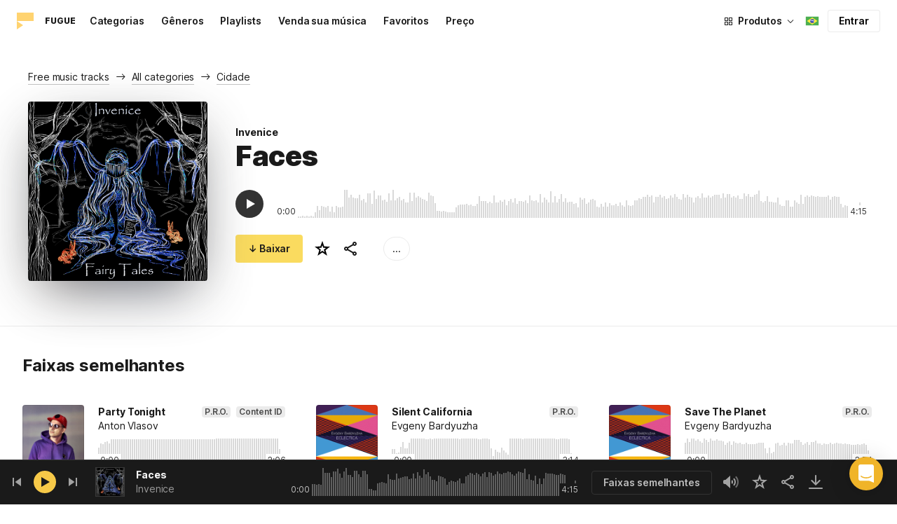

--- FILE ---
content_type: text/html;charset=UTF-8
request_url: https://icons8.com.br/music/track/faces--invenice
body_size: 534259
content:
<!doctype html>
<html lang="pt" data-n-head="%7B%22lang%22:%7B%22ssr%22:%22pt%22%7D%7D">
<head>
  <title>Faces por Invenice – música isenta de royalties</title><meta data-n-head="ssr" charset="utf-8"><meta data-n-head="ssr" name="viewport" content="width=device-width, initial-scale=1"><meta data-n-head="ssr" name="format-detection" content="telephone=no"><meta data-n-head="ssr" name="robots" data-hid="robots" content="noodp"><meta data-n-head="ssr" http-equiv="X-UA-Compatible" content="IE=edge, chrome=1"><meta data-n-head="ssr" name="description" data-hid="description" content="Baixe Faces por Invenice para uso pessoal e comercial. Disponível em prévia de mp3 e formatos de música de 320 kbps de alta qualidade."><meta data-n-head="ssr" name="twitter:card" data-hid="twitter:card" content="summary"><meta data-n-head="ssr" name="twitter:url" data-hid="twitter:url" content="https://icons8.com.br/music/track/faces--invenice"><meta data-n-head="ssr" name="twitter:title" data-hid="twitter:title" content="Faces por Invenice – música isenta de royalties"><meta data-n-head="ssr" name="twitter:description" data-hid="twitter:description" content="Baixe Faces por Invenice para uso pessoal e comercial. Disponível em prévia de mp3 e formatos de música de 320 kbps de alta qualidade."><meta data-n-head="ssr" name="twitter:image" data-hid="twitter:image" content="https://maxst.icons8.com/vue-static/music/fugue-share-image.png"><meta data-n-head="ssr" name="og:url" data-hid="og:url" content="https://icons8.com.br/music/track/faces--invenice"><meta data-n-head="ssr" name="og:title" data-hid="og:title" content="Faces por Invenice – música isenta de royalties"><meta data-n-head="ssr" name="og:description" data-hid="og:description" content="Baixe Faces por Invenice para uso pessoal e comercial. Disponível em prévia de mp3 e formatos de música de 320 kbps de alta qualidade."><meta data-n-head="ssr" name="og:image" data-hid="og:image" content="https://maxst.icons8.com/vue-static/music/fugue-share-image.png"><link data-n-head="ssr" rel="icon" type="image/png" size="16" data-hid="favicon-16" href="https://maxst.icons8.com/vue-static/music/favs/music_fav_16x16.png"><link data-n-head="ssr" rel="icon" type="image/png" size="32" data-hid="favicon-32" href="https://maxst.icons8.com/vue-static/music/favs/music_fav_32x32.png"><link data-n-head="ssr" rel="icon" type="image/png" size="96" data-hid="favicon-96" href="https://maxst.icons8.com/vue-static/music/favs/music_fav_96x96.png"><link data-n-head="ssr" rel="icon" type="image/png" size="194" data-hid="favicon-194" href="https://maxst.icons8.com/vue-static/music/favs/music_fav_194x194.png"><link data-n-head="ssr" rel="alternate" hreflang="en" data-hid="alternate-en" href="https://icons8.com/music/track/faces--invenice"><link data-n-head="ssr" rel="alternate" hreflang="zh" data-hid="alternate-zh" href="https://igoutu.cn/music/track/faces--invenice"><link data-n-head="ssr" rel="alternate" hreflang="fr" data-hid="alternate-fr" href="https://icones8.fr/music/track/faces--invenice"><link data-n-head="ssr" rel="alternate" hreflang="de" data-hid="alternate-de" href="https://icons8.de/music/track/faces--invenice"><link data-n-head="ssr" rel="alternate" hreflang="it" data-hid="alternate-it" href="https://icons8.it/music/track/faces--invenice"><link data-n-head="ssr" rel="alternate" hreflang="ja" data-hid="alternate-ja" href="https://icons8.jp/music/track/faces--invenice"><link data-n-head="ssr" rel="alternate" hreflang="pt" data-hid="alternate-pt" href="https://icons8.com.br/music/track/faces--invenice"><link data-n-head="ssr" rel="alternate" hreflang="ru" data-hid="alternate-ru" href="https://icons8.ru/music/track/faces--invenice"><link data-n-head="ssr" rel="alternate" hreflang="es" data-hid="alternate-es" href="https://iconos8.es/music/track/faces--invenice"><link data-n-head="ssr" rel="alternate" hreflang="ko" data-hid="alternate-ko" href="https://icons8.kr/music/track/faces--invenice"><link data-n-head="ssr" rel="alternate" hreflang="x-default" data-hid="x-default-en" href="https://icons8.com/music/track/faces--invenice"><link data-n-head="ssr" rel="canonical" href="https://icons8.com.br/music/track/faces--invenice"><link rel="modulepreload" as="script" crossorigin href="https://maxst.icons8.com/_nuxt/music/app.ccea8a352e4fcecd9ab7.js"><link rel="modulepreload" as="script" crossorigin href="https://maxst.icons8.com/_nuxt/music/commons/app.a7f9a324286e896da7a6.js"><link rel="modulepreload" as="script" crossorigin href="https://maxst.icons8.com/_nuxt/music/runtime.352b1eb000d5ff9684dc.js"><link rel="modulepreload" as="script" crossorigin href="https://maxst.icons8.com/_nuxt/music/vendors/app.07c419fade72a9ece62b.js"><link rel="modulepreload" as="script" crossorigin href="https://maxst.icons8.com/_nuxt/music/37.adb590830244f3ccf84f.js"><link rel="modulepreload" as="script" crossorigin href="https://maxst.icons8.com/_nuxt/music/38.452e6701ec5cc7d15326.js"><link rel="modulepreload" as="script" crossorigin href="https://maxst.icons8.com/_nuxt/music/30.10a10e06ad08c3a5da82.js"><link rel="modulepreload" as="script" crossorigin href="https://maxst.icons8.com/_nuxt/music/28.c462161e114c2b3b5da3.js"><link rel="modulepreload" as="script" crossorigin href="https://maxst.icons8.com/_nuxt/music/32.1f88c67f92feb09355fa.js"><link rel="modulepreload" as="script" crossorigin href="https://maxst.icons8.com/_nuxt/music/33.46cc96c6821f93312ac0.js"><link rel="modulepreload" as="script" crossorigin href="https://maxst.icons8.com/_nuxt/music/26.ebecf98a64ebd0b0a259.js"><link rel="modulepreload" as="script" crossorigin href="https://maxst.icons8.com/_nuxt/music/36.b0b0ad36c91299032f3c.js"><link rel="modulepreload" as="script" crossorigin href="https://maxst.icons8.com/_nuxt/music/29.b6e1cdaccf16f00f7c2c.js"><link rel="modulepreload" as="script" crossorigin href="https://maxst.icons8.com/_nuxt/music/34.b36e542d707484384897.js"><link rel="prefetch" as="script" crossorigin href="https://maxst.icons8.com/_nuxt/music/22.8eb0f07a6bbad495b2b4.js"><link rel="prefetch" as="script" crossorigin href="https://maxst.icons8.com/_nuxt/music/23.38ace3bd5600d9955018.js"><link rel="prefetch" as="script" crossorigin href="https://maxst.icons8.com/_nuxt/music/24.757fa14e8adf7f3dd625.js"><link rel="prefetch" as="script" crossorigin href="https://maxst.icons8.com/_nuxt/music/25.104b7f208629ffc47497.js"><link rel="prefetch" as="script" crossorigin href="https://maxst.icons8.com/_nuxt/music/27.202edd4785ae1e59bbe3.js"><link rel="prefetch" as="script" crossorigin href="https://maxst.icons8.com/_nuxt/music/31.b3423b91ce5020271303.js"><link rel="prefetch" as="script" crossorigin href="https://maxst.icons8.com/_nuxt/music/35.e482707c5526d7f1109a.js"><link rel="prefetch" as="script" crossorigin href="https://maxst.icons8.com/_nuxt/music/39.c1ac17ebbc4a3793e313.js"><link rel="prefetch" as="script" crossorigin href="https://maxst.icons8.com/_nuxt/music/pages/music/404.f0d6f853aa8252b2a8fd.js"><link rel="prefetch" as="script" crossorigin href="https://maxst.icons8.com/_nuxt/music/pages/music/artists/_id.a7815a4db8302538c0ea.js"><link rel="prefetch" as="script" crossorigin href="https://maxst.icons8.com/_nuxt/music/pages/music/categories/_id.7a02a2e9ff0d188b6246.js"><link rel="prefetch" as="script" crossorigin href="https://maxst.icons8.com/_nuxt/music/pages/music/categories/index.0917243b97d205858263.js"><link rel="prefetch" as="script" crossorigin href="https://maxst.icons8.com/_nuxt/music/pages/music/favorites.ecf260866dc75ff59f29.js"><link rel="prefetch" as="script" crossorigin href="https://maxst.icons8.com/_nuxt/music/pages/music/favorites/artists.c8773f34e9340924362d.js"><link rel="prefetch" as="script" crossorigin href="https://maxst.icons8.com/_nuxt/music/pages/music/favorites/index.a76ad3e124766ff149e1.js"><link rel="prefetch" as="script" crossorigin href="https://maxst.icons8.com/_nuxt/music/pages/music/favorites/playlists.52b15fcb6d416b028392.js"><link rel="prefetch" as="script" crossorigin href="https://maxst.icons8.com/_nuxt/music/pages/music/genres/_id.3689e4db910a2320282a.js"><link rel="prefetch" as="script" crossorigin href="https://maxst.icons8.com/_nuxt/music/pages/music/genres/index.008d5d579039d7df5683.js"><link rel="prefetch" as="script" crossorigin href="https://maxst.icons8.com/_nuxt/music/pages/music/index.1f212558b72f34732211.js"><link rel="prefetch" as="script" crossorigin href="https://maxst.icons8.com/_nuxt/music/pages/music/playlists/_id.f3445b3d124854230f9f.js"><link rel="prefetch" as="script" crossorigin href="https://maxst.icons8.com/_nuxt/music/pages/music/playlists/index.b5d96b29245ef929dca2.js"><link rel="prefetch" as="script" crossorigin href="https://maxst.icons8.com/_nuxt/music/pages/music/pricing.ef40ee98d811cbb95a8e.js"><link rel="prefetch" as="script" crossorigin href="https://maxst.icons8.com/_nuxt/music/pages/music/search/_field.99578b54f42649b59bf1.js"><link rel="prefetch" as="script" crossorigin href="https://maxst.icons8.com/_nuxt/music/pages/music/t/_field.8a576e3e4a0f40aabaf0.js"><link rel="prefetch" as="script" crossorigin href="https://maxst.icons8.com/_nuxt/music/pages/music/track/_id.af3134370fff5a9d8d29.js"><link rel="prefetch" as="script" crossorigin href="https://maxst.icons8.com/_nuxt/music/pages/server_status.c120f37f2a83056b2315.js"><style data-vue-ssr-id="aefcc5ac:0,b2037a0c:0,3c1bf902:0,ee8a15ac:0 42291568:0,113277f2:0,1bc058de:0,4a11d559:0,0a2d4506:0,fadce24e:0,205113f2:0,e900ef1a:0,c4a641d2:0,68273fff:0,1ed1b352:0,ad43dbce:0,39ee63a5:0,136a0b50:0,206047f9:0,5c040800:0,0c2a951c:0,5b186854:0,4f716734:0,e48f35aa:0,3f08434b:0,b2bcb1d6:0,f58c071a:0,e423ca96:0,a3f8a864:0,07ebf82c:0,6ed320f8:0,96015528:0,7c885d3c:0,62a7fad5:0,1b9d67cc:0,e848ad98:0,8b78c174:0,ed353494:0,750e8864:0,1000718f:0,af8beb78:0,1b6b9e4c:0,77006174:0,e9e92650:0,4c6d8c7a:0,4661280d:0,feb9ef4e:0,33dbf534:0,af933884:0,01ddd37a:0,a6874c30:0">.intercom-cta[data-v-1dc5c933]{align-items:center;background:#1fb141;border:none;border-radius:50%;bottom:20px;box-shadow:0 1px 6px 0 #0000000f,0 2px 32px 0 #00000029;cursor:pointer;display:flex;height:3rem;justify-content:center;position:fixed;right:20px;width:3rem;z-index:2147483000}.with-corner-ad[data-v-1dc5c933]{right:240px}
@keyframes spin{0%{transform:rotate(0deg)}to{transform:rotate(1turn)}}@font-face{font-display:swap;font-family:"Inter";font-style:normal;font-weight:100 900;src:url(https://maxst.icons8.com/_nuxt/music/fonts/Inter-VariableFont.f065685.woff2) format("woff2-variations")}body{color:#000;font-family:Inter,-apple-system,BlinkMacSystemFont,"Helvetica Neue","Segoe UI","Fira Sans",Roboto,Oxygen,Ubuntu,"Droid Sans",Arial,sans-serif;font-size:16px;line-height:1.5;margin:0;padding:0}*,:after,:before{box-sizing:border-box}:focus{outline:none}
.app-tracks-list .tracks-list-col{min-height:1px;padding-left:16px;padding-right:16px;position:relative;width:100%}@keyframes spin{0%{transform:rotate(0deg)}to{transform:rotate(1turn)}}.btn{background-color:initial;border:1px solid #000;border-radius:4px;color:#000;cursor:pointer;display:inline-block;font-size:14px;letter-spacing:3px;line-height:1;margin-bottom:16px;padding:12px 18px;text-transform:uppercase;transition:all .25s ease-in}.btn:hover{background-color:#333;color:#fff}.btn:focus{outline:none}.btn.is-dark{background-color:#333;color:#fff}.btn.is-dark:hover{background-color:#424242;color:#fff}.btn.is-dark.is-disabled{background-color:#d7d7d7;border:1px solid #d7d7d7}.btn.is-small{padding:8px 16px}.btn.is-normal-text{letter-spacing:.5px;text-transform:none}.btn-wrapper{display:flex;justify-content:center}.download-is-disabled,.download-is-disabled button{cursor:not-allowed!important}.loading-state{cursor:wait!important}.i8-user-pic{line-height:24px!important}@media(min-width:1024px){.i8-user-pic{line-height:32px!important}}.i8-header .i8-header__content .i8-header__login{align-items:center;line-height:32px}.i8-header .i8-header-nav__link{font-size:14px!important}.i8-modal__content::-webkit-scrollbar{display:none}[class*=" icon-"],[class^=icon-]{display:inline-block;overflow:hidden}.play-btn-bg{align-items:center;background:#f7c948;border-radius:50%;display:flex;height:32px;justify-content:center;transition:all .25s ease-in-out;width:32px}.play-btn-bg:hover{background:#f0b429}.play-btn-bg:active,.play-btn-bg:focus{background:#de911d}.icon-play{height:14px;margin-left:2px;width:12px}.icon-play:before{border-bottom:7px solid #0000;border-left:12px solid #1a1a1a;border-top:7px solid #0000;content:"";height:0;left:0;position:absolute;top:0;width:0}.icon-play.animated-enter-active,.icon-play.animated-leave-active{margin-left:2px;transition:transform .25s,margin .25s}.icon-play.animated-enter-active:before,.icon-play.animated-leave-active:before{transition:border-width .25s,transform .25s}.icon-play.animated-enter,.icon-play.animated-leave-to{margin-left:-5px;transform:rotate(90deg)}.icon-play.animated-enter:before,.icon-play.animated-leave-to:before{border-color:#1a1a1a;border-width:4px 0 4px 20px}.icon-pause{height:14px;width:12px}.icon-pause:after,.icon-pause:before{background:#1a1a1a;border-color:#1a1a1a;border-style:solid;border-width:10px 2px;content:"";height:0;left:50%;position:absolute;top:50%;width:0}.icon-pause:before{transform:translate(-6px,-10px)}.icon-pause:after{transform:translate(2px,-10px)}.icon-pause.animated-enter-active,.icon-pause.animated-enter-active:after,.icon-pause.animated-enter-active:before,.icon-pause.animated-leave-active,.icon-pause.animated-leave-active:after,.icon-pause.animated-leave-active:before{transition:transform .25s}.icon-pause.animated-enter:before,.icon-pause.animated-leave-to:before{transform:translate(-4px,-10px)}.icon-pause.animated-enter:after,.icon-pause.animated-leave-to:after{transform:translateY(-10px)}.icon-dynamic{height:18px;width:22.02px}.icon-dynamic:before{background-color:#fff;border-radius:2px;height:6px;transform:translateY(6px);width:10px}.icon-dynamic:after,.icon-dynamic:before{content:"";left:0;position:absolute;top:0}.icon-dynamic:after{border-color:#0000 #fff #0000 #0000;border-style:solid;border-width:9px 10px 9px 0;height:0;width:0}.icon-dynamic .level:after{background-color:#fff0;border:2px solid;border-color:#0000 #0000 #fff;border-radius:50%;content:"";margin:auto;opacity:.6;position:absolute;transform:rotate(-90deg)}.icon-dynamic .level.silence:after{height:8px;left:6px;top:5px;width:8px}.icon-dynamic .level.quiet:after{height:16px;left:2px;top:1px;width:16px}.icon-dynamic .level.loud:after{height:24px;left:-2px;top:-3px;width:24px}.icon-dynamic .level.active:after{opacity:1}.icon-volume-mute{height:18px;width:22px}.icon-volume-mute:after,.icon-volume-mute:before{background-color:#fff;content:"";height:2px;position:absolute;right:0;top:calc(50% - 1px);width:10px}.icon-volume-mute:before{transform:rotate(-45deg)}.icon-volume-mute:after{transform:rotate(45deg)}.icon-volume-mute.mute-enter-active,.icon-volume-mute.mute-enter-active:after,.icon-volume-mute.mute-enter-active:before,.icon-volume-mute.mute-leave-active,.icon-volume-mute.mute-leave-active:after,.icon-volume-mute.mute-leave-active:before{transition:transform .25s}.icon-volume-mute.mute-enter:before,.icon-volume-mute.mute-leave-to:before{transform:rotate(-90deg)}.icon-volume-mute.mute-enter:after,.icon-volume-mute.mute-leave-to:after{transform:rotate(90deg)}.icon-volume-loud,.icon-volume-quiet,.icon-volume-silence{height:24px;width:24px}.icon-volume-loud:after,.icon-volume-loud:before,.icon-volume-quiet:after,.icon-volume-quiet:before,.icon-volume-silence:after,.icon-volume-silence:before{border-radius:50%;content:"";position:absolute}.icon-volume-loud:before,.icon-volume-quiet:before,.icon-volume-silence:before{clip:rect(0,auto,auto,9px);background-color:#fff;height:12px;left:0;top:0;transform:translate(6px,6px);width:12px}.icon-volume-loud:after,.icon-volume-quiet:after,.icon-volume-silence:after{clip:rect(0,auto,auto,15px);border:3px solid #fff;border-left:none;height:24px;right:0;top:0;width:24px}.icon-volume-loud.mute-enter-active,.icon-volume-loud.mute-leave-active,.icon-volume-quiet.mute-enter-active,.icon-volume-quiet.mute-leave-active,.icon-volume-silence.mute-enter-active,.icon-volume-silence.mute-leave-active{transition:transform .25s}.icon-volume-loud.mute-enter-active:before,.icon-volume-loud.mute-leave-active:before,.icon-volume-quiet.mute-enter-active:before,.icon-volume-quiet.mute-leave-active:before,.icon-volume-silence.mute-enter-active:before,.icon-volume-silence.mute-leave-active:before{transition:all .25s}.icon-volume-loud.mute-enter-active:after,.icon-volume-loud.mute-leave-active:after,.icon-volume-quiet.mute-enter-active:after,.icon-volume-quiet.mute-leave-active:after,.icon-volume-silence.mute-enter-active:after,.icon-volume-silence.mute-leave-active:after{transition:border .25s}.icon-volume-loud.mute-enter:before,.icon-volume-loud.mute-leave-to:before,.icon-volume-quiet.mute-enter:before,.icon-volume-quiet.mute-leave-to:before,.icon-volume-silence.mute-enter:before,.icon-volume-silence.mute-leave-to:before{border-radius:0;height:10px;opacity:1;transform:translate(9px,7px);width:11px}.icon-volume-loud.mute-enter:after,.icon-volume-loud.mute-leave-to:after,.icon-volume-quiet.mute-enter:after,.icon-volume-quiet.mute-leave-to:after,.icon-volume-silence.mute-enter:after,.icon-volume-silence.mute-leave-to:after{border:0 solid #0000}.icon-volume-loud.volume-enter-active,.icon-volume-loud.volume-leave-active{transition:transform .25s}.icon-volume-loud.volume-enter-active:after,.icon-volume-loud.volume-leave-active:after{transition:opacity .25s}.icon-volume-loud.volume-enter:after,.icon-volume-loud.volume-leave-to:after,.icon-volume-quiet:after,.icon-volume-silence:after,.icon-volume-silence:before{opacity:.25}.icon-volume-silence.volume-enter-active,.icon-volume-silence.volume-leave-active{transition:transform .25s}.icon-volume-silence.volume-enter-active:before,.icon-volume-silence.volume-leave-active:before{transition:opacity .25s}.icon-volume-silence.volume-enter:before,.icon-volume-silence.volume-leave-to:before{opacity:1}.icon-download{height:14px;width:14px}.icon-download:before{background-color:#fff;content:"";height:12px;left:calc(50% - 1px);position:absolute;top:0;width:2px}.icon-download:after{border-bottom:2px solid #fff;border-left:2px solid #fff;border-radius:0 0 0 2px;bottom:1px;content:"";height:8px;left:calc(50% - 4px);position:absolute;transform:rotate(-45deg);width:8px}.icon-download.animated-enter-active,.icon-download.animated-enter-active:after,.icon-download.animated-enter-active:before,.icon-download.animated-leave-active,.icon-download.animated-leave-active:after,.icon-download.animated-leave-active:before{transition:transform .25s!important}.icon-download.animated-enter:after,.icon-download.animated-enter:before{transform:translateY(-48px)}.icon-download.animated-leave-to:after,.icon-download.animated-leave-to:before{transform:translateY(48px)}.icon-refresh{height:16px;width:16px}.icon-refresh .icon-refresh-arrow{height:16px;left:0;position:absolute;top:0;width:16px}.icon-refresh .icon-refresh-arrow:first-child{transform:rotate(180deg)}.icon-refresh .icon-refresh-arrow:before{border-radius:0 2px 0 0;border-right:2px solid #fff;border-top:2px solid #fff;bottom:0;content:"";height:6px;position:absolute;right:0;width:6px}.icon-refresh .icon-refresh-arrow:after{clip:rect(10px,auto,auto,0);border:2px solid #fff;border-radius:50%;content:"";height:16px;position:absolute;right:0;top:0;width:16px}.icon-refresh.animated-enter-active,.icon-refresh.animated-leave-active{transition:transform 1s}.icon-refresh.animated-enter{transform:rotate(180deg)}.icon-refresh.animated-leave-to{transform:rotate(-180deg)}h1.title:not(.i8-header .title){color:#1a1a1a;font-family:Inter,Arial,Helvetica,sans-serif;font-size:40px;font-style:normal;font-weight:900;letter-spacing:-.01em;line-height:48px;margin:40px 0}@media(max-width:1368px){h1.title:not(.i8-header .title){font-size:32px;letter-spacing:-.008em;line-height:40px;margin:32px 0}}@media(max-width:768px){h1.title:not(.i8-header .title){font-size:24px;letter-spacing:-.005em;line-height:32px;margin:20px 0}}h1.title--big{font-size:56px}@media(max-width:470px){h1.title--big{font-size:32px;line-height:1.2;margin-bottom:8px}}.subtitle{color:#1a1a1a;font-family:Inter;font-size:24px;font-style:normal;font-weight:700;letter-spacing:-.005em;line-height:32px;margin:40px 0}@media(max-width:768px){.subtitle{margin-bottom:24px}}@media(max-width:480px){.subtitle{font-size:18px;font-weight:700;line-height:24px;margin:20px 0 8px}}.subtitle--bottom-indent{margin-bottom:45px}@media(max-width:470px){.subtitle--mobile-hidden{display:none}}.subtitle--mobile{display:none}@media(max-width:470px){.subtitle--mobile{display:block}}a{-webkit-text-decoration:none;text-decoration:none}.link{border-bottom:none;color:#1a1a1a;cursor:pointer;text-decoration:underline;-webkit-text-decoration:underline #00000042;text-decoration:underline #00000042;text-underline-offset:2px;text-underline-position:under;transition:all .2s ease-out}.link:focus,.link:hover{text-decoration-color:#1a1a1a99}[class*=" icon-"],[class^=icon-]{align-items:center;display:inline-flex;justify-content:center;position:relative}[class*=" icon-"] svg,[class^=icon-] svg{fill:currentColor;height:1em;width:1em}.download-modal.has-license .modal-close{display:none!important}.download-modal--fit-content .modal__content{height:auto!important;min-height:0;min-height:auto;width:fit-content}.download-modal .modal__content{background:#fff;border-radius:4px;box-shadow:0 0 1px #6060604f,0 12px 24px -6px #60606026;max-height:95%}@media(max-width:710px){.download-modal .modal__content{border-radius:0;max-height:100%}}@media(max-width:768px){.download-modal .modal-body::-webkit-scrollbar{display:none}}@media(max-width:840px){.download-modal .modal-close{display:flex!important;height:32px;left:auto;right:8px;top:8px;width:32px}.download-modal .modal-close svg{transform:scale(.727)}}.overlay[data-modal=login-modal]{z-index:999999!important}.overlay[data-modal=login-modal] .app-modal-container::-webkit-scrollbar{display:none}.product-name,.product-name a{position:relative}.product-name a{z-index:2}.product-name--bottom-indent{margin-bottom:60px}@media(max-width:470px){.product-name--mobile--hidden{display:none}}.tooltip{display:block!important;font-size:14px;letter-spacing:-.006em;line-height:20px;z-index:10000}.tooltip .tooltip-inner{background:#1a1a1a;border-radius:4px;color:#fff;padding:4px 12px}.tooltip .tooltip-arrow{border-color:#1a1a1a;border-style:solid;height:0;margin:5px;position:absolute;width:0;z-index:1}.tooltip[x-placement^=top]{margin-bottom:5px}.tooltip[x-placement^=top] .tooltip-arrow{border-bottom-color:#0000!important;border-left-color:#0000!important;border-right-color:#0000!important;border-width:6px 6px 0;bottom:-5px;left:calc(50% - 5px);margin-bottom:-1px;margin-top:0}.tooltip[x-placement^=bottom]{margin-top:5px}.tooltip[x-placement^=bottom] .tooltip-arrow{border-left-color:#0000!important;border-right-color:#0000!important;border-top-color:#0000!important;border-width:0 5px 5px;left:calc(50% - 5px);margin-bottom:0;margin-top:0;top:-5px}.tooltip[x-placement^=right]{margin-left:5px}.tooltip[x-placement^=right] .tooltip-arrow{border-bottom-color:#0000!important;border-left-color:#0000!important;border-top-color:#0000!important;border-width:5px 5px 5px 0;left:-5px;margin-left:0;margin-right:0;top:calc(50% - 5px)}.tooltip[x-placement^=left]{margin-right:5px}.tooltip[x-placement^=left] .tooltip-arrow{border-bottom-color:#0000!important;border-right-color:#0000!important;border-top-color:#0000!important;border-width:5px 0 5px 5px;margin-left:0;margin-right:0;right:-5px;top:calc(50% - 5px)}.tooltip.popover .popover-inner{background:#f9f9f9;border-radius:5px;box-shadow:0 5px 30px #0000001a;color:#000;padding:24px}.tooltip.popover .popover-arrow{border-color:#f9f9f9}.tooltip[aria-hidden=true]{opacity:0;transition:opacity .15s,visibility .15s;visibility:hidden}.tooltip[aria-hidden=false]{opacity:1;transition:opacity .15s;visibility:visible}.playlists-grid{grid-gap:40px 20px;display:grid;grid-template-columns:repeat(auto-fill,minmax(214px,1fr));margin:48px auto 0;padding:0}@media(min-width:1368px){.playlists-grid{grid-template-columns:repeat(auto-fill,minmax(214px,1fr))}}@media(max-width:1368px){.playlists-grid{grid-template-columns:repeat(auto-fill,minmax(200px,1fr))}}@media(max-width:768px){.playlists-grid{grid-template-columns:repeat(3,1fr)}}@media(max-width:480px){.playlists-grid{grid-gap:24px 16px;grid-template-columns:repeat(2,1fr);margin-top:40px}}@media screen and (max-width:900px){.app-items-grid .app-track-card{padding-bottom:16px;padding-top:16px}.app-items-grid .app-track-card:not(:last-child){border-bottom:1px solid #00000014}}.container,.container-fluid{margin-left:auto;margin-right:auto;padding-bottom:48px;padding-left:40px;padding-right:40px;width:100%}@media(max-width:1368px){.container,.container-fluid{padding-left:32px;padding-right:32px}}@media(max-width:480px){.container,.container-fluid{padding-left:20px;padding-right:20px}}.container--title{padding-bottom:0}.main-content{min-height:100vh}::selection{background:rgba(240,180,41,.392)}::-moz-selection{background:rgba(240,180,41,.392)}html{scroll-behavior:smooth}body{background-color:#fff;color:#1a1a1a;font-size:14px;letter-spacing:-.005em;line-height:20px}hr{border:1px solid #00000014;border-bottom:none}iframe.intercom-launcher-frame{background:#f0b429!important;transition:all .2s ease-in}.app-music{min-height:100vh;min-height:-webkit-fill-available}.app-music .intercom-cta{background:#f0b429!important}.app-music .show-more{margin-top:40px}.app-music .show-more .button{width:100%}@media(max-width:900px){.app-music .show-more{margin-top:24px}}.app-music .show-more.disabled{pointer-events:none}@media(min-height:1080px){.app-music{min-height:100vh!important}.app-music__wrapper{display:flex;flex-direction:column;height:100%;min-height:100vh}.app-music__wrapper>.footer{margin-top:auto}}.app-music__wrapper>.footer{padding-bottom:60px!important}.app-tracks-list{background:green;margin:16px 0;transition:all .25s ease-in-out}.app-tracks-list,.app-tracks-list .btn-inner{position:relative}.app-tracks-list .tracks-list-row{display:flex;flex-wrap:wrap;margin-left:-16px;margin-right:-16px}.app-tracks-list .tracks-list-title{color:#1a1a1a;font-size:24px;font-weight:700;letter-spacing:-.005em;line-height:32px;margin-bottom:32px}.app-tracks-list .tracks-list-btn{background-color:#fff;border:1px solid #e2e2e2;color:#333;cursor:pointer;display:block;font-size:1.125rem;font-weight:500;line-height:20px;margin-bottom:24px;padding:12px;text-align:center;transition:background-color .2s;-webkit-user-select:none;user-select:none;width:100%}.app-tracks-list .tracks-list-btn:hover{background-color:#f5f5f5}@media(min-width:1366px){.app-tracks-list .tracks-list-items .tracks-list-col{flex:0 0 33.33%;max-width:33.33%}}@media(min-width:769px)and (max-width:1366px){.app-tracks-list .tracks-list-items .tracks-list-col{flex:0 0 49.995%;max-width:49.995%}}@media(min-width:1920px){.app-tracks-list .tracks-list-items .tracks-list-col{flex:0 0 25%;max-width:25%;padding-left:10px;padding-right:10px}.app-tracks-list .tracks-list-btn{margin-bottom:32px;padding:24px}}@media(min-width:1600px){.app-tracks-list .tracks-list-items .tracks-list-col{flex:0 0 33.33%;max-width:33.33%}}.i8-dropdown__wrap .i8-dropdown__content{background:#fff}.alwaysDisplay .app-tag__more{margin-right:0!important}.i8-header .i8-dropdown__content .text{color:#1a1a1a}.preloader-filled{height:100%;left:0;top:0;width:100%;z-index:5}.preloader-filled,.preloader-filled div{align-items:center;border:none;display:flex;justify-content:center}.preloader-filled div{height:32px;position:relative;width:32px}.preloader-filled div:before{border:3px solid #00000026;border-radius:50%;content:" ";height:100%;left:0;position:absolute;top:0;width:100%;z-index:3}.preloader-filled div:after{animation:spin 1s linear infinite;border:3px solid #0000;border-radius:50%;border-top-color:#0000008c;content:" ";height:100%;width:100%;z-index:5}.preloader{height:100%;left:0;top:0;width:100%;z-index:5}.preloader,.preloader div{align-items:center;border:none;display:flex;justify-content:center}.preloader div{height:32px;position:relative;width:32px}.preloader div:before{border:3px solid #0000;border-radius:50%;content:" ";height:100%;left:0;position:absolute;top:0;width:100%;z-index:3}.preloader div:after{animation:spin 1s linear infinite;border:3px solid #00000042;border-left-color:#0000;border-radius:50%;content:" ";height:100%;width:100%;z-index:5}@keyframes fade-show{0%{opacity:1}50%{opacity:.5}to{opacity:1}}.title-placeholder{font-size:32px;height:40px;line-height:40px;margin:32px 0 16px;width:100px}.i8-header-logo .icon{height:24px!important;width:24px!important}.i8-header-logo .text{margin-left:16px!important}.i8-header .i8-dropdown__content{background:#fff}.i8-header .i8-dropdown__content .text{color:#000}.i8-header .wrap{font-weight:400!important}.i8-header .wrap .text__chosen{font-weight:600}.i8-header .i8-dropdown-item:focus,.i8-header .i8-dropdown-item:hover{background:#00000008!important}.i8-header .i8-dropdown__label:focus:not(.i8-dropdown__label--is-open),.i8-header .i8-dropdown__label:hover:not(.i8-dropdown__label--is-open){background:#00000008}.i8-header .i8-dropdown__label:active:not(.i8-dropdown__label--is-open){background:#00000014}
.i8-social-login{display:flex;margin:0 -8px}.i8-social-login__link{background:var(--social-login-links-background,var(--c-transparent-black_100));border-radius:4px;border-radius:var(--social-login-links-radius,4px);cursor:pointer;display:flex;flex:1;justify-content:center;margin:0 8px;padding:.625rem;padding:var(--social-login-links-padding,.625rem);transition:all .2s ease-out}.i8-social-login__link:hover{background:var(--social-login-links-background-hover,var(--c-transparent-black_200))}.i8-social-login__link:active{background:var(--social-login-links-background-active,var(--c-transparent-black_300));transform:scale(.975);transform:var(--button-active-transform,scale(.975))}.i8-social-login__link svg{background-size:cover;display:block;height:1.25rem;height:var(--social-login-icon-size,1.25rem);margin:auto;width:1.25rem;width:var(--social-login-icon-size,1.25rem)}.i8-social-login__icon{margin:auto}.i8-auth-button[data-v-5b1cb82c]{--button-background:var(--c-black_900);--button-background-color-hover:var(--c-black_800);--button-background-color-active:var(--c-black_900);--button-color:#fff;display:block;width:100%}.i8-login-form{max-width:100%;max-width:var(--login-form-max-width,100%)}.i8-login-form__title{font-size:1.5rem;font-size:var(--login-form-title-fontsize,1.5rem);font-weight:700;font-weight:var(--login-form-title-fontweight,700);letter-spacing:-.005em;line-height:2rem;line-height:var(--login-form-title-lineheight,2rem);margin-bottom:24px}.i8-login-form__social{margin-bottom:24px}.i8-login-form__desc{font-size:14px;font-size:var(--font-sm,14px);letter-spacing:-.006em;line-height:20px;line-height:var(--ui-14-line-height,20px);margin-bottom:16px}.i8-login-form__group,.i8-login-form__reset{margin-bottom:24px}.i8-login-form__submit{--button-background:var(--c-black_900);--button-background-color-hover:var(--c-black_800);--button-background-color-active:var(--c-black_900);--button-color:#fff;display:block;width:100%}.i8-auth-forms__checkbox[data-v-8f965ae2]{--checkbox-checked-background:var(--c-black_900);--checkbox-checked-background-hover:var(--c-black_800);--checkbox-checked-background-active:var(--c-black_900)}.i8-auth-forms__checkbox[data-v-8f965ae2]:not(:last-child){margin-bottom:16px}.i8-register-form{max-width:100%;max-width:var(--login-form-max-width,100%)}.i8-register-form__title{font-size:1.5rem;font-size:var(--register-form-title-font-size,1.5rem);font-weight:700;font-weight:var(--register-form-title-font-weight,700);letter-spacing:-.005em;line-height:2rem;line-height:var(--register-form-title-line-height,2rem);margin-bottom:24px}.i8-register-form__social{margin-bottom:24px}.i8-register-form__desc{font-size:14px;font-size:var(--font-sm,14px);letter-spacing:-.006em;line-height:20px;line-height:var(--ui-14-line-height,20px);margin-bottom:16px}.i8-register-form__group,.i8-register-form__reset{margin-bottom:24px}.i8-register-form__submit{--button-background:var(--c-black_900);--button-background-color-hover:var(--c-black_800);--button-background-color-active:var(--c-black_900);--button-color:#fff;display:block;width:100%}@media screen and (min-width:1024px){.cf-turnstile[data-v-761b835a]{height:2.5rem;transform:scale(.6153846154);transform-origin:top right}}.i8-auth-form{grid-column-gap:0;color:#1a1a1a;color:var(--c-black_900,#1a1a1a);display:grid;grid-template-columns:none;height:100%;width:100%}@media screen and (min-width:768px){.i8-auth-form{height:584px}}.i8-auth-form__block{min-height:auto;min-width:100%;width:100%}.i8-auth-form__benefits{height:100%;margin-left:2rem;max-width:369px;max-width:var(--auth-modal-forms-max-width,369px);width:100%}.i8-auth-form__slides{display:none}.i8-auth-form__forms-wrapper{max-width:100%;max-width:var(--auth-modal-forms-max-width,100%);width:100%;width:var(--auth-modal-forms-width,100%)}.i8-auth-form__forms-wrapper .i8-tab--active{font-weight:600}.i8-auth-form__tabs{margin-bottom:40px;position:relative}.i8-auth-form__tabs .i8-tab__inner{border-bottom:none!important}.i8-auth-form__tabs-underline{background:#000;bottom:-1px;content:"";height:1px;left:0;position:absolute;transition:all .4s ease;width:0;will-change:width,left}@media screen and (min-width:1024px){.i8-auth-form{grid-column-gap:var(--spacer-lg);grid-template-columns:1fr 1fr}.i8-auth-form__block{min-height:450px}.i8-auth-form__slides{align-items:center;display:flex;justify-content:flex-end}.i8-auth-form__forms-wrapper{max-width:369px;max-width:var(--auth-modal-forms-max-width,369px)}}.i8-auth-forms__title{font:var(--font-h2);margin:0}.i8-auth-forms__text{font:var(--font-ui-14-regular);margin-top:1rem!important}.i8-auth-forms__input{--text-input-width:100%;--text-input-error-message-position:static;margin-top:1rem;width:100%}.i8-auth-forms__input--single{margin-top:2rem}.i8-auth-forms__input.i8-text-input--error{margin-bottom:1rem}.i8-auth-forms__action-btn{margin-top:1.5rem}.i8-auth-modal .i8-modal{--modal-padding:0 1.75rem;--modal-width:100%;box-sizing:border-box;max-width:100%}.i8-auth-modal .i8-modal .i8-modal__content{height:100%;overflow-x:hidden;padding:1.25rem 0}@media screen and (max-width:768px){.i8-auth-modal .i8-modal{--modal-max-height:100vh;height:100%;max-height:100%}}@media screen and (min-width:768px){.i8-auth-modal .i8-modal{--modal-width:80%;border-radius:.25rem;max-width:52.125rem}}@media screen and (min-width:1024px){.i8-auth-modal .i8-modal{--modal-padding:0}.i8-auth-modal .i8-modal .i8-modal__content{padding:2rem 0}}@media screen and (max-width:768px){.i8-auth-modal .i8-modal__button--close{border:none;left:auto;right:9px;top:1rem}}.fade-scale-enter-active,.fade-scale-leave-active{transition:all .3s ease}.fade-scale-enter-to,.fade-scale-leave{opacity:1;transform:scale(1)}.fade-scale-enter,.fade-scale-leave-to{opacity:0;transform:scale(.95)}.i8-complete-registration-form{grid-column-gap:0;display:inline-grid;grid-template-columns:none;height:100%;width:100%}.i8-complete-registration-form__picture{display:none}.i8-complete-registration-form__form{align-items:center;display:flex}@media screen and (min-width:768px){.i8-complete-registration-form{height:min(584px,80vh)}}@media screen and (min-width:1024px){.i8-complete-registration-form{grid-column-gap:var(--spacer-lg);grid-template-columns:1fr 1fr}.i8-complete-registration-form__picture{display:flex;min-height:33.75rem}.i8-complete-registration-form__form{max-width:369px;max-width:var(--auth-modal-forms-max-width,369px)}}.i8-auth-benefits[data-v-6db5b9a4]{background:var(--c-black_100);border-radius:4px;display:flex;flex-direction:column;overflow:hidden}.i8-auth-benefits__image[data-v-6db5b9a4]{height:23rem;position:relative}.i8-auth-benefits__icons--with-asset[data-v-6db5b9a4]{--icons-rocket-umbrella-translate:40px,-110px}.i8-auth-benefits__icons-asset-container[data-v-6db5b9a4]{align-items:center;background:#fff;border-radius:50%;box-shadow:0 0 1px #6060604f,0 12px 24px #60606026;display:flex;height:6.25rem;justify-content:center;left:50%;margin:0;position:absolute;top:50%;transform:translate(-50%,-50%);width:6.25rem}.i8-auth-benefits__photos[data-v-6db5b9a4]{--layer-0:100px;--layer-1:170px}.i8-auth-benefits__photos-asset-default>[data-v-6db5b9a4],.i8-auth-benefits__photos>[data-v-6db5b9a4]{background-position:bottom;background-repeat:no-repeat;background-size:100%;position:absolute}.i8-auth-benefits__photos-rect[data-v-6db5b9a4]{border-radius:.25rem;height:calc(4rem + 1px);width:5.75rem}.i8-auth-benefits__photos-asset[data-v-6db5b9a4]{align-items:center;bottom:0;display:flex;justify-content:center;left:90px;position:absolute;right:90px;top:0}.i8-auth-benefits__photos-asset>[data-v-6db5b9a4]{max-width:11.75rem}.i8-auth-benefits__photos-0[data-v-6db5b9a4]{background-image:url(https://goodies.icons8.com/web/common/auth/photos_0.webp);bottom:var(--layer-1);height:5.125rem;right:2px;width:5.75rem}.i8-auth-benefits__photos-1[data-v-6db5b9a4]{background-image:url(https://goodies.icons8.com/web/common/auth/photos_1.webp);bottom:var(--layer-0);height:5rem;right:5px;width:4.5rem}.i8-auth-benefits__photos-2[data-v-6db5b9a4]{background-image:url(https://goodies.icons8.com/web/common/auth/photos_2.webp);bottom:var(--layer-1);height:5rem;left:-3px;width:3.875rem}.i8-auth-benefits__photos-3[data-v-6db5b9a4]{background-image:url(https://goodies.icons8.com/web/common/auth/photos_3.webp);bottom:var(--layer-0);height:6.5rem;left:0;width:5rem}.i8-auth-benefits__photos-4[data-v-6db5b9a4]{background-image:url(https://goodies.icons8.com/web/common/auth/photos_4.webp);bottom:var(--layer-1);height:5.5rem;left:85px;width:6.125rem}.i8-auth-benefits__photos-5[data-v-6db5b9a4]{background-image:url(https://goodies.icons8.com/web/common/auth/photos_5.webp);bottom:var(--layer-0);height:5rem;left:94px;width:5.25rem}.i8-auth-benefits__photos-6[data-v-6db5b9a4]{background-image:url(https://goodies.icons8.com/web/common/auth/photos_6.webp);bottom:var(--layer-1);height:5rem;right:95px;width:4.75rem}.i8-auth-benefits__photos-7[data-v-6db5b9a4]{background-image:url(https://goodies.icons8.com/web/common/auth/photos_7.webp);bottom:var(--layer-0);height:5.25rem;right:101px;width:4rem}.i8-auth-benefits__vectors-rect[data-v-6db5b9a4]{background-position:0;background-repeat:no-repeat;border-radius:7px;height:12rem;position:absolute;width:8.625rem}.i8-auth-benefits__vectors-0[data-v-6db5b9a4]{background-color:#e4edff;background-image:url(https://goodies.icons8.com/web/common/auth/vectors_cups.webp);background-position:14px 26px;background-size:auto 80%;bottom:4.375rem;right:-5.25rem}.i8-auth-benefits__vectors-1[data-v-6db5b9a4]{background-color:#ffe7e7;background-image:url(https://goodies.icons8.com/web/common/auth/vectors_drink.webp);background-position:50%;background-size:102px;bottom:1rem;right:5.5rem;transform:rotate(14deg);transform-origin:bottom right}.i8-auth-benefits__vectors-2[data-v-6db5b9a4]{background-color:#daf0f7;background-image:url(https://goodies.icons8.com/web/common/auth/vectors_eye.webp);background-size:100%}.i8-auth-benefits__vectors-asset-wrap[data-v-6db5b9a4]{align-items:center;bottom:6rem;display:flex;height:12rem;left:2.75rem;position:absolute;transform:rotate(-8deg);width:8.625rem}.i8-auth-benefits__vectors-asset[data-v-6db5b9a4]{background:#fff;border-radius:8px;box-shadow:0 0 1px #6060604f,0 12px 24px -6px #60606026}.i8-auth-benefits__music[data-v-6db5b9a4]{background-image:url(https://goodies.icons8.com/web/common/auth/music.webp);background-repeat:no-repeat;background-size:cover;height:23rem}.i8-auth-benefits__music-asset[data-v-6db5b9a4]{background:inherit;height:8.125rem;left:119px;margin:0;position:absolute;top:7.125rem;width:8.125rem}.i8-auth-benefits__design-tools[data-v-6db5b9a4]{background-image:url(https://goodies.icons8.com/web/common/auth/design_tools.webp);background-repeat:no-repeat;background-size:cover;height:23rem}.i8-auth-benefits__title[data-v-6db5b9a4]{font:var(--font-h3);margin:2.5rem 0 .5rem;text-align:center}.i8-auth-benefits__items[data-v-6db5b9a4]{font:var(--font-ui-14-regular);margin:0 1rem .5rem;text-align:center}.i8-auth-benefits__items p[data-v-6db5b9a4]{margin:initial}.i8-auth-benefits__items p+p[data-v-6db5b9a4]{margin-top:.5rem}.i8-auth-benefits__nav[data-v-6db5b9a4]{display:flex;justify-content:center;margin-bottom:40px;margin-top:auto}.i8-auth-benefits__nav>svg[data-v-6db5b9a4]{cursor:pointer;height:1rem;padding:.375rem;width:1rem}.nuxt-progress{background-color:#5ca3fd;height:2.5px;left:0;opacity:1;position:fixed;right:0;top:0;transition:width .1s,opacity .4s;width:0;z-index:999999}.nuxt-progress.nuxt-progress-notransition{transition:none}.nuxt-progress-failed{background-color:red}
.app-music .music-row[data-v-7e5b7f0d]{display:flex;flex-wrap:wrap}.app-music[data-v-7e5b7f0d]{border-bottom:1px solid #e2e2e2;width:100%}.app-music>.music-row[data-v-7e5b7f0d]{margin-left:0;margin-right:0}.app-music .music-col[data-v-7e5b7f0d]{min-height:1px;padding-left:20px;padding-right:20px;position:relative;width:100%}@media(max-width:576px){.app-music .music-col[data-v-7e5b7f0d]{padding:0 20px}}.app-music .music-sidebar[data-v-7e5b7f0d]{background:#f5f5f5;padding-left:0;padding-right:0}@media(min-width:1200px){.app-music .music-row[data-v-7e5b7f0d]{margin-left:-40px;margin-right:-40px}.app-music .music-col[data-v-7e5b7f0d]{flex-basis:0;flex-grow:1;max-width:100%;padding-left:34px;padding-right:34px}.app-music .music-sidebar[data-v-7e5b7f0d]{max-width:320px;position:relative;z-index:0}@supports(position:sticky){.app-music .music-sidebar[data-v-7e5b7f0d]{align-self:baseline;height:100vh;position:sticky;top:0}.app-music .music-sidebar.player-loaded[data-v-7e5b7f0d]{height:calc(100vh - 64px)}}}.fade-enter-active[data-v-7e5b7f0d],.fade-leave-active[data-v-7e5b7f0d]{transition:opacity 2s}.fade-enter[data-v-7e5b7f0d],.fade-leave-to[data-v-7e5b7f0d]{opacity:0}.app-music[data-v-7e5b7f0d]{min-width:320px}.app-music .music-page-index[data-v-7e5b7f0d]{margin-top:-64px}.app-music .app-page.is-music[data-v-7e5b7f0d]{position:static}.app-music .app-footer.is-music[data-v-7e5b7f0d]{padding-bottom:calc(63px + 1.5rem)}@media(min-width:769px){.app-music .app-footer.is-music[data-v-7e5b7f0d]{padding-bottom:calc(60px + 2rem)}}@media(min-width:1200px){.app-music .app-footer.is-music[data-v-7e5b7f0d]{padding-bottom:calc(80px + 2.5rem)}}.app-music .modal-overlay[data-v-7e5b7f0d]{background-color:#00000080;bottom:0;display:none;left:0;overflow:hidden;position:fixed;right:0;top:0;z-index:1000}.app-music .modal-overlay.modal-overlay--show[data-v-7e5b7f0d]{animation:fade-7e5b7f0d .5s;animation-fill-mode:forwards;display:block}.app-music .app-menu[data-v-7e5b7f0d]{background:#0000;left:0;position:absolute;top:0;width:100%}@media(max-width:800px){.app-music .app-menu[data-v-7e5b7f0d]{display:none}}@keyframes fade-7e5b7f0d{0%{opacity:0}to{opacity:1}}.app-music[data-v-7e5b7f0d] .app-support{background:#f0b429;bottom:20px}.app-music[data-v-7e5b7f0d] .app-footer{background:#232323;color:#ffffff80;font-size:14px;padding:24px 0 86px}@media(min-width:769px){.app-music[data-v-7e5b7f0d] .app-footer{padding:24px 0 82px}}@media(min-width:1200px){.app-music[data-v-7e5b7f0d] .app-footer{padding:40px 0 104px}}.app-music .slideInUp-enter-active[data-v-7e5b7f0d]{transition:transform .25s}.app-music .slideInUp-enter[data-v-7e5b7f0d]{transform:translateY(100%)}.app-music[data-v-7e5b7f0d] .app-modal{align-items:center;border-radius:4px;box-shadow:none;display:flex;height:100%;justify-content:center;left:0;max-width:100%;min-height:100%;padding:0;position:relative;top:0;transform:none;width:100%}@media(max-width:768px){.app-music[data-v-7e5b7f0d] .app-modal{bottom:0;display:block;left:0;max-height:100%;max-width:100%;overflow-y:auto;padding:0;right:0;top:0;transform:none;width:100%}}@media(max-width:480px),(orientation:landscape){.app-music[data-v-7e5b7f0d] .app-modal{height:90vh}}.app-music[data-v-7e5b7f0d] .app-modal>.close{display:none}
/*! normalize.css v8.0.1 | MIT License | github.com/necolas/normalize.css */html{-webkit-text-size-adjust:100%;line-height:1.15}body{margin:0}main{display:block}h1{font-size:2em;margin:.67em 0}hr{box-sizing:initial;height:0;overflow:visible}pre{font-family:monospace,monospace;font-size:1em}a{background-color:initial}abbr[title]{border-bottom:none;text-decoration:underline;-webkit-text-decoration:underline dotted;text-decoration:underline dotted}b,strong{font-weight:bolder}code,kbd,samp{font-family:monospace,monospace;font-size:1em}small{font-size:80%}sub,sup{font-size:75%;line-height:0;position:relative;vertical-align:initial}sub{bottom:-.25em}sup{top:-.5em}img{border-style:none}button,input,optgroup,select,textarea{font-family:inherit;font-size:100%;line-height:1.15;margin:0}button,input{overflow:visible}button,select{text-transform:none}[type=button],[type=reset],[type=submit],button{-webkit-appearance:button}[type=button]::-moz-focus-inner,[type=reset]::-moz-focus-inner,[type=submit]::-moz-focus-inner,button::-moz-focus-inner{border-style:none;padding:0}[type=button]:-moz-focusring,[type=reset]:-moz-focusring,[type=submit]:-moz-focusring,button:-moz-focusring{outline:1px dotted ButtonText}fieldset{padding:.35em .75em .625em}legend{box-sizing:border-box;color:inherit;display:table;max-width:100%;padding:0;white-space:normal}progress{vertical-align:initial}textarea{overflow:auto}[type=checkbox],[type=radio]{box-sizing:border-box;padding:0}[type=number]::-webkit-inner-spin-button,[type=number]::-webkit-outer-spin-button{height:auto}[type=search]{-webkit-appearance:textfield;outline-offset:-2px}[type=search]::-webkit-search-decoration{-webkit-appearance:none}::-webkit-file-upload-button{-webkit-appearance:button;font:inherit}details{display:block}summary{display:list-item}[hidden],template{display:none}:root{--font-family-primary:"Roboto",serif;--font-family-secondary:"Raleway",sans-serif;--font-family-legacy:"Inter",sans-serif}@media(min-width:1024px){:root{--h1-font-size:2.5rem;--h2-font-size:1.5rem;--h3-font-size:1.125rem;--h4-font-size:0.875rem;--h1-line-height:48px}}:root{--c-white:#fff;--c-transparent-black_100:#00000008;--c-transparent-black_200:#00000014;--c-transparent-black_300:#00000026;--c-transparent-black_400:#00000042;--c-transparent-black_500:#0006;--c-transparent-black_600:#0000008c;--c-transparent-black_700:#000000b3;--c-transparent-black_800:#000c;--c-transparent-black_900:#000000e6;--c-black_100:#f7f7f7;--c-black_200:#ebebeb;--c-black_300:#d9d9d9;--c-black_400:#bdbdbd;--c-black_500:#999;--c-black_600:#737373;--c-black_700:#4d4d4d;--c-black_800:#333;--c-black_900:#1a1a1a;--c-green_100:#e7f9eb;--c-green_200:#c3efcd;--c-green_300:#88dd9f;--c-green_400:#47d16c;--c-green_500:#1fb141;--c-green_600:#189a2e;--c-green_700:#0d731e;--c-green_800:#085e16;--c-green_900:#04490f;--c-red_100:#ffe3e3;--c-red_200:#ffbdbd;--c-red_300:#ff9b9b;--c-red_400:#f86a6a;--c-red_500:#ef4e4e;--c-red_600:#e12d39;--c-red_700:#cf1124;--c-red_800:#ab091e;--c-red_900:#8a041a;--c-yellow_100:#fffbea;--c-yellow_200:#fff3c4;--c-yellow_300:#fce588;--c-yellow_400:#fadb5f;--c-yellow_500:#f7c948;--c-yellow_600:#f0b429;--c-yellow_700:#de911d;--c-yellow_800:#cb6e17;--c-yellow_900:#b44d12;--c-blue_100:#e6f6ff;--c-blue_200:#bae3ff;--c-blue_300:#7cc4fa;--c-blue_400:#47a3f3;--c-blue_500:#2186eb;--c-blue_600:#0967d2;--c-blue_700:#0552b5;--c-blue_800:#03449e;--c-blue_900:#01337d;--c-body:var(--c-white);--c-text:var(--c-black_900);--spacer-2xs:0.25rem;--spacer-xs:0.5rem;--spacer-sm:1rem;--spacer-base:1.5rem;--spacer-lg:2rem;--spacer-xl:2.5rem;--spacer-2xl:5rem;--spacer-3xl:10rem;--font-family-primary:Inter,apple-system,BlinkMacSystemFont,Helvetica Neue,Segoe UI,Fira Sans,Roboto,Oxygen,Ubuntu,Droid Sans,Arial,sans-serif;--font-family-secondary:Inter,apple-system,BlinkMacSystemFont,Helvetica Neue,Segoe UI,Fira Sans,Roboto,Oxygen,Ubuntu,Droid Sans,Arial,sans-serif;--font-light:300;--font-normal:400;--font-medium:500;--font-semibold:600;--font-bold:700;--font-extra-bold:800;--font-extra-extra-bold:900;--font-2xs:0.625rem;--font-xs:0.75rem;--font-sm:0.875rem;--font-base:1rem;--font-lg:1.125rem;--font-xl:1.5rem;--h1-font-size:2rem;--h2-font-size:1.5rem;--h3-font-size:1rem;--h4-font-size:0.875rem;--h5-font-size:0.75rem;--h6-font-size:0.75rem;--h1-line-height:40px;--h2-line-height:32px;--h3-line-height:24px;--h4-line-height:20px;--p-line-height:24px;--ui-14-line-height:20px;--font-h1:var(--font-h1-weight,900) var(--font-h1-size,2rem)/var(--font-h1-line-height,40px) var(--font-h1-family,var(--font-family-primary));--font-h2:var(--font-h2-weight,700) var(--font-h2-size,1.5rem)/var(--font-h2-line-height,32px) var(--font-h2-family,var(--font-family-primary));--font-h3:var(--font-h3-weight,700) var(--font-h3-size,1rem)/var(--font-h3-line-height,24px) var(--font-h3-family,var(--font-family-primary));--font-h4:var(--font-h4-weight,700) var(--font-h4-size,0.875rem)/var(--font-h4-line-height,20px) var(--font-h4-family,var(--font-family-primary));--font-p:var(--font-p-weight,400) var(--font-p-size,var(--font-base))/var(--font-p-line-height,var(--p-line-height)) var(--font-p-family,var(--font-family-primary));--font-ui-14-regular:var(--font-ui-14-regular-weight,400) var(--font-ui-14-regular-size,var(--font-sm))/var(--font-ui-14-regular-line-height,var(--ui-14-line-height)) var(--font-ui-14-regular-family,var(--font-family-primary))}@media(min-width:1024px){:root{--h1-font-size:2.5rem;--h2-font-size:1.5rem;--h3-font-size:1.125rem;--h4-font-size:0.875rem;--font-h1-size:2.5rem;--font-h2-size:1.5rem;--font-h3-size:1.125rem;--font-h4-size:0.875rem;--h1-line-height:48px;--font-h1-line-height:48px}}@font-face{font-display:swap;font-family:"Inter";font-style:normal;font-weight:100 900;src:url(https://goodies.icons8.com/web/common/fonts/Inter-Variable.woff2) format("woff2-variations"),url(https://goodies.icons8.com/web/common/fonts/Inter-Variable.woff) format("woff-variations"),url(https://goodies.icons8.com/web/common/fonts/Inter-Variable.ttf) format("truetype-variations")}*{font-family:Inter,apple-system,BlinkMacSystemFont,"Helvetica Neue","Segoe UI","Fira Sans",Roboto,Oxygen,Ubuntu,"Droid Sans",Arial,sans-serif}.center{align-items:center;display:flex;justify-content:center}@media(min-width:1024px){.mobile-only{display:none!important}}@media(max-width:1023px){.desktop-only{display:none!important}}:root{--height-scroll-wrap:100%;--scroll-width:8px;--scroll-color-thumb-default:#00000026;--scroll-color-thumb-hover:#00000042;--scroll-color-thumb-active:#0006;--scroll-color-track-default:#0000;--scroll-color-track-hover:#0000;--scroll-color-track-active:#0000;--scroll-border-radius-thumb:4px;--scroll-border-radius-track:4px;--scroll-auto-hide:visible}.i8-scroll{height:100%;height:var(--height-scroll-wrap);overflow:auto}.i8-scroll::-webkit-scrollbar{width:10px;width:calc(var(--scroll-width) + 2px)}.i8-scroll::-webkit-scrollbar-thumb,.i8-scroll::-webkit-scrollbar-track{visibility:visible;visibility:var(--scroll-auto-hide)}.i8-scroll:hover::-webkit-scrollbar-thumb,.i8-scroll:hover::-webkit-scrollbar-track{visibility:visible}.i8-scroll::-webkit-scrollbar-thumb{background-clip:padding-box;background-color:#00000026;background-color:var(--scroll-color-thumb-default);border:2px solid #0000;border-radius:4px;border-radius:var(--scroll-border-radius-thumb)}.i8-scroll::-webkit-scrollbar-thumb:hover{background-color:#00000042;background-color:var(--scroll-color-thumb-hover)}.i8-scroll::-webkit-scrollbar-thumb:active{background-color:#0006;background-color:var(--scroll-color-thumb-active)}.i8-scroll::-webkit-scrollbar-track{background-color:#0000;background-color:var(--scroll-color-track-default);border-radius:4px;border-radius:var(--scroll-border-radius-track)}.i8-scroll::-webkit-scrollbar-track:hover{background-color:#0000;background-color:var(--scroll-color-track-hover)}.i8-scroll::-webkit-scrollbar-track:active{background-color:#0000;background-color:var(--scroll-color-track-active)}@supports not selector(::-webkit-scrollbar){.i8-scroll{scrollbar-color:#00000026 #0000;scrollbar-color:var(--scroll-color-thumb-default) var(--scroll-color-track-default);scrollbar-width:8px;scrollbar-width:var(--scroll-width)}}.app-tracks-list .tracks-list-col{min-height:1px;padding-left:16px;padding-right:16px;position:relative;width:100%}@keyframes spin{0%{transform:rotate(0deg)}to{transform:rotate(1turn)}}.btn{background-color:initial;border:1px solid #000;border-radius:4px;color:#000;cursor:pointer;display:inline-block;font-size:14px;letter-spacing:3px;line-height:1;margin-bottom:16px;padding:12px 18px;text-transform:uppercase;transition:all .25s ease-in}.btn:hover{background-color:#333;color:#fff}.btn:focus{outline:none}.btn.is-dark{background-color:#333;color:#fff}.btn.is-dark:hover{background-color:#424242;color:#fff}.btn.is-dark.is-disabled{background-color:#d7d7d7;border:1px solid #d7d7d7}.btn.is-small{padding:8px 16px}.btn.is-normal-text{letter-spacing:.5px;text-transform:none}.btn-wrapper{display:flex;justify-content:center}.download-is-disabled,.download-is-disabled button{cursor:not-allowed!important}.loading-state{cursor:wait!important}.i8-user-pic{line-height:24px!important}@media(min-width:1024px){.i8-user-pic{line-height:32px!important}}.i8-header .i8-header__content .i8-header__login{align-items:center;line-height:32px}.i8-header .i8-header-nav__link{font-size:14px!important}.i8-modal__content::-webkit-scrollbar{display:none}[class*=" icon-"],[class^=icon-]{display:inline-block;overflow:hidden}.play-btn-bg{align-items:center;background:#f7c948;border-radius:50%;display:flex;height:32px;justify-content:center;transition:all .25s ease-in-out;width:32px}.play-btn-bg:hover{background:#f0b429}.play-btn-bg:active,.play-btn-bg:focus{background:#de911d}.icon-play{height:14px;margin-left:2px;width:12px}.icon-play:before{border-bottom:7px solid #0000;border-left:12px solid #1a1a1a;border-top:7px solid #0000;content:"";height:0;left:0;position:absolute;top:0;width:0}.icon-play.animated-enter-active,.icon-play.animated-leave-active{margin-left:2px;transition:transform .25s,margin .25s}.icon-play.animated-enter-active:before,.icon-play.animated-leave-active:before{transition:border-width .25s,transform .25s}.icon-play.animated-enter,.icon-play.animated-leave-to{margin-left:-5px;transform:rotate(90deg)}.icon-play.animated-enter:before,.icon-play.animated-leave-to:before{border-color:#1a1a1a;border-width:4px 0 4px 20px}.icon-pause{height:14px;width:12px}.icon-pause:after,.icon-pause:before{background:#1a1a1a;border-color:#1a1a1a;border-style:solid;border-width:10px 2px;content:"";height:0;left:50%;position:absolute;top:50%;width:0}.icon-pause:before{transform:translate(-6px,-10px)}.icon-pause:after{transform:translate(2px,-10px)}.icon-pause.animated-enter-active,.icon-pause.animated-enter-active:after,.icon-pause.animated-enter-active:before,.icon-pause.animated-leave-active,.icon-pause.animated-leave-active:after,.icon-pause.animated-leave-active:before{transition:transform .25s}.icon-pause.animated-enter:before,.icon-pause.animated-leave-to:before{transform:translate(-4px,-10px)}.icon-pause.animated-enter:after,.icon-pause.animated-leave-to:after{transform:translateY(-10px)}.icon-dynamic{height:18px;width:22.02px}.icon-dynamic:before{background-color:#fff;border-radius:2px;height:6px;transform:translateY(6px);width:10px}.icon-dynamic:after,.icon-dynamic:before{content:"";left:0;position:absolute;top:0}.icon-dynamic:after{border-color:#0000 #fff #0000 #0000;border-style:solid;border-width:9px 10px 9px 0;height:0;width:0}.icon-dynamic .level:after{background-color:#fff0;border:2px solid;border-color:#0000 #0000 #fff;border-radius:50%;content:"";margin:auto;opacity:.6;position:absolute;transform:rotate(-90deg)}.icon-dynamic .level.silence:after{height:8px;left:6px;top:5px;width:8px}.icon-dynamic .level.quiet:after{height:16px;left:2px;top:1px;width:16px}.icon-dynamic .level.loud:after{height:24px;left:-2px;top:-3px;width:24px}.icon-dynamic .level.active:after{opacity:1}.icon-volume-mute{height:18px;width:22px}.icon-volume-mute:after,.icon-volume-mute:before{background-color:#fff;content:"";height:2px;position:absolute;right:0;top:calc(50% - 1px);width:10px}.icon-volume-mute:before{transform:rotate(-45deg)}.icon-volume-mute:after{transform:rotate(45deg)}.icon-volume-mute.mute-enter-active,.icon-volume-mute.mute-enter-active:after,.icon-volume-mute.mute-enter-active:before,.icon-volume-mute.mute-leave-active,.icon-volume-mute.mute-leave-active:after,.icon-volume-mute.mute-leave-active:before{transition:transform .25s}.icon-volume-mute.mute-enter:before,.icon-volume-mute.mute-leave-to:before{transform:rotate(-90deg)}.icon-volume-mute.mute-enter:after,.icon-volume-mute.mute-leave-to:after{transform:rotate(90deg)}.icon-volume-loud,.icon-volume-quiet,.icon-volume-silence{height:24px;width:24px}.icon-volume-loud:after,.icon-volume-loud:before,.icon-volume-quiet:after,.icon-volume-quiet:before,.icon-volume-silence:after,.icon-volume-silence:before{border-radius:50%;content:"";position:absolute}.icon-volume-loud:before,.icon-volume-quiet:before,.icon-volume-silence:before{clip:rect(0,auto,auto,9px);background-color:#fff;height:12px;left:0;top:0;transform:translate(6px,6px);width:12px}.icon-volume-loud:after,.icon-volume-quiet:after,.icon-volume-silence:after{clip:rect(0,auto,auto,15px);border:3px solid #fff;border-left:none;height:24px;right:0;top:0;width:24px}.icon-volume-loud.mute-enter-active,.icon-volume-loud.mute-leave-active,.icon-volume-quiet.mute-enter-active,.icon-volume-quiet.mute-leave-active,.icon-volume-silence.mute-enter-active,.icon-volume-silence.mute-leave-active{transition:transform .25s}.icon-volume-loud.mute-enter-active:before,.icon-volume-loud.mute-leave-active:before,.icon-volume-quiet.mute-enter-active:before,.icon-volume-quiet.mute-leave-active:before,.icon-volume-silence.mute-enter-active:before,.icon-volume-silence.mute-leave-active:before{transition:all .25s}.icon-volume-loud.mute-enter-active:after,.icon-volume-loud.mute-leave-active:after,.icon-volume-quiet.mute-enter-active:after,.icon-volume-quiet.mute-leave-active:after,.icon-volume-silence.mute-enter-active:after,.icon-volume-silence.mute-leave-active:after{transition:border .25s}.icon-volume-loud.mute-enter:before,.icon-volume-loud.mute-leave-to:before,.icon-volume-quiet.mute-enter:before,.icon-volume-quiet.mute-leave-to:before,.icon-volume-silence.mute-enter:before,.icon-volume-silence.mute-leave-to:before{border-radius:0;height:10px;opacity:1;transform:translate(9px,7px);width:11px}.icon-volume-loud.mute-enter:after,.icon-volume-loud.mute-leave-to:after,.icon-volume-quiet.mute-enter:after,.icon-volume-quiet.mute-leave-to:after,.icon-volume-silence.mute-enter:after,.icon-volume-silence.mute-leave-to:after{border:0 solid #0000}.icon-volume-loud.volume-enter-active,.icon-volume-loud.volume-leave-active{transition:transform .25s}.icon-volume-loud.volume-enter-active:after,.icon-volume-loud.volume-leave-active:after{transition:opacity .25s}.icon-volume-loud.volume-enter:after,.icon-volume-loud.volume-leave-to:after,.icon-volume-quiet:after,.icon-volume-silence:after,.icon-volume-silence:before{opacity:.25}.icon-volume-silence.volume-enter-active,.icon-volume-silence.volume-leave-active{transition:transform .25s}.icon-volume-silence.volume-enter-active:before,.icon-volume-silence.volume-leave-active:before{transition:opacity .25s}.icon-volume-silence.volume-enter:before,.icon-volume-silence.volume-leave-to:before{opacity:1}.icon-download{height:14px;width:14px}.icon-download:before{background-color:#fff;content:"";height:12px;left:calc(50% - 1px);position:absolute;top:0;width:2px}.icon-download:after{border-bottom:2px solid #fff;border-left:2px solid #fff;border-radius:0 0 0 2px;bottom:1px;content:"";height:8px;left:calc(50% - 4px);position:absolute;transform:rotate(-45deg);width:8px}.icon-download.animated-enter-active,.icon-download.animated-enter-active:after,.icon-download.animated-enter-active:before,.icon-download.animated-leave-active,.icon-download.animated-leave-active:after,.icon-download.animated-leave-active:before{transition:transform .25s!important}.icon-download.animated-enter:after,.icon-download.animated-enter:before{transform:translateY(-48px)}.icon-download.animated-leave-to:after,.icon-download.animated-leave-to:before{transform:translateY(48px)}.icon-refresh{height:16px;width:16px}.icon-refresh .icon-refresh-arrow{height:16px;left:0;position:absolute;top:0;width:16px}.icon-refresh .icon-refresh-arrow:first-child{transform:rotate(180deg)}.icon-refresh .icon-refresh-arrow:before{border-radius:0 2px 0 0;border-right:2px solid #fff;border-top:2px solid #fff;bottom:0;content:"";height:6px;position:absolute;right:0;width:6px}.icon-refresh .icon-refresh-arrow:after{clip:rect(10px,auto,auto,0);border:2px solid #fff;border-radius:50%;content:"";height:16px;position:absolute;right:0;top:0;width:16px}.icon-refresh.animated-enter-active,.icon-refresh.animated-leave-active{transition:transform 1s}.icon-refresh.animated-enter{transform:rotate(180deg)}.icon-refresh.animated-leave-to{transform:rotate(-180deg)}h1.title:not(.i8-header .title){color:#1a1a1a;font-family:Inter,Arial,Helvetica,sans-serif;font-size:40px;font-style:normal;font-weight:900;letter-spacing:-.01em;line-height:48px;margin:40px 0}@media(max-width:1368px){h1.title:not(.i8-header .title){font-size:32px;letter-spacing:-.008em;line-height:40px;margin:32px 0}}@media(max-width:768px){h1.title:not(.i8-header .title){font-size:24px;letter-spacing:-.005em;line-height:32px;margin:20px 0}}h1.title--big{font-size:56px}@media(max-width:470px){h1.title--big{font-size:32px;line-height:1.2;margin-bottom:8px}}.subtitle{color:#1a1a1a;font-family:Inter;font-size:24px;font-style:normal;font-weight:700;letter-spacing:-.005em;line-height:32px;margin:40px 0}@media(max-width:768px){.subtitle{margin-bottom:24px}}@media(max-width:480px){.subtitle{font-size:18px;font-weight:700;line-height:24px;margin:20px 0 8px}}.subtitle--bottom-indent{margin-bottom:45px}@media(max-width:470px){.subtitle--mobile-hidden{display:none}}.subtitle--mobile{display:none}@media(max-width:470px){.subtitle--mobile{display:block}}a{-webkit-text-decoration:none;text-decoration:none}.link{border-bottom:none;color:#1a1a1a;cursor:pointer;text-decoration:underline;-webkit-text-decoration:underline #00000042;text-decoration:underline #00000042;text-underline-offset:2px;text-underline-position:under;transition:all .2s ease-out}.link:focus,.link:hover{text-decoration-color:#1a1a1a99}[class*=" icon-"],[class^=icon-]{align-items:center;display:inline-flex;justify-content:center;position:relative}[class*=" icon-"] svg,[class^=icon-] svg{fill:currentColor;height:1em;width:1em}.download-modal.has-license .modal-close{display:none!important}.download-modal--fit-content .modal__content{height:auto!important;min-height:0;min-height:auto;width:fit-content}.download-modal .modal__content{background:#fff;border-radius:4px;box-shadow:0 0 1px #6060604f,0 12px 24px -6px #60606026;max-height:95%}@media(max-width:710px){.download-modal .modal__content{border-radius:0;max-height:100%}}@media(max-width:768px){.download-modal .modal-body::-webkit-scrollbar{display:none}}@media(max-width:840px){.download-modal .modal-close{display:flex!important;height:32px;left:auto;right:8px;top:8px;width:32px}.download-modal .modal-close svg{transform:scale(.727)}}.overlay[data-modal=login-modal]{z-index:999999!important}.overlay[data-modal=login-modal] .app-modal-container::-webkit-scrollbar{display:none}.product-name,.product-name a{position:relative}.product-name a{z-index:2}.product-name--bottom-indent{margin-bottom:60px}@media(max-width:470px){.product-name--mobile--hidden{display:none}}.tooltip{display:block!important;font-size:14px;letter-spacing:-.006em;line-height:20px;z-index:10000}.tooltip .tooltip-inner{background:#1a1a1a;border-radius:4px;color:#fff;padding:4px 12px}.tooltip .tooltip-arrow{border-color:#1a1a1a;border-style:solid;height:0;margin:5px;position:absolute;width:0;z-index:1}.tooltip[x-placement^=top]{margin-bottom:5px}.tooltip[x-placement^=top] .tooltip-arrow{border-bottom-color:#0000!important;border-left-color:#0000!important;border-right-color:#0000!important;border-width:6px 6px 0;bottom:-5px;left:calc(50% - 5px);margin-bottom:-1px;margin-top:0}.tooltip[x-placement^=bottom]{margin-top:5px}.tooltip[x-placement^=bottom] .tooltip-arrow{border-left-color:#0000!important;border-right-color:#0000!important;border-top-color:#0000!important;border-width:0 5px 5px;left:calc(50% - 5px);margin-bottom:0;margin-top:0;top:-5px}.tooltip[x-placement^=right]{margin-left:5px}.tooltip[x-placement^=right] .tooltip-arrow{border-bottom-color:#0000!important;border-left-color:#0000!important;border-top-color:#0000!important;border-width:5px 5px 5px 0;left:-5px;margin-left:0;margin-right:0;top:calc(50% - 5px)}.tooltip[x-placement^=left]{margin-right:5px}.tooltip[x-placement^=left] .tooltip-arrow{border-bottom-color:#0000!important;border-right-color:#0000!important;border-top-color:#0000!important;border-width:5px 0 5px 5px;margin-left:0;margin-right:0;right:-5px;top:calc(50% - 5px)}.tooltip.popover .popover-inner{background:#f9f9f9;border-radius:5px;box-shadow:0 5px 30px #0000001a;color:#000;padding:24px}.tooltip.popover .popover-arrow{border-color:#f9f9f9}.tooltip[aria-hidden=true]{opacity:0;transition:opacity .15s,visibility .15s;visibility:hidden}.tooltip[aria-hidden=false]{opacity:1;transition:opacity .15s;visibility:visible}.playlists-grid{grid-gap:40px 20px;display:grid;grid-template-columns:repeat(auto-fill,minmax(214px,1fr));margin:48px auto 0;padding:0}@media(min-width:1368px){.playlists-grid{grid-template-columns:repeat(auto-fill,minmax(214px,1fr))}}@media(max-width:1368px){.playlists-grid{grid-template-columns:repeat(auto-fill,minmax(200px,1fr))}}@media(max-width:768px){.playlists-grid{grid-template-columns:repeat(3,1fr)}}@media(max-width:480px){.playlists-grid{grid-gap:24px 16px;grid-template-columns:repeat(2,1fr);margin-top:40px}}@media screen and (max-width:900px){.app-items-grid .app-track-card{padding-bottom:16px;padding-top:16px}.app-items-grid .app-track-card:not(:last-child){border-bottom:1px solid #00000014}}.container,.container-fluid{margin-left:auto;margin-right:auto;padding-bottom:48px;padding-left:40px;padding-right:40px;width:100%}@media(max-width:1368px){.container,.container-fluid{padding-left:32px;padding-right:32px}}@media(max-width:480px){.container,.container-fluid{padding-left:20px;padding-right:20px}}.container--title{padding-bottom:0}.main-content{min-height:100vh}::selection{background:rgba(240,180,41,.392)}::-moz-selection{background:rgba(240,180,41,.392)}html{scroll-behavior:smooth}body{background-color:#fff;color:#1a1a1a;font-size:14px;letter-spacing:-.005em;line-height:20px}hr{border:1px solid #00000014;border-bottom:none}iframe.intercom-launcher-frame{background:#f0b429!important;transition:all .2s ease-in}.app-music{min-height:100vh;min-height:-webkit-fill-available}.app-music .intercom-cta{background:#f0b429!important}.app-music .show-more{margin-top:40px}.app-music .show-more .button{width:100%}@media(max-width:900px){.app-music .show-more{margin-top:24px}}.app-music .show-more.disabled{pointer-events:none}@media(min-height:1080px){.app-music{min-height:100vh!important}.app-music__wrapper{display:flex;flex-direction:column;height:100%;min-height:100vh}.app-music__wrapper>.footer{margin-top:auto}}.app-music__wrapper>.footer{padding-bottom:60px!important}.app-tracks-list{background:green;margin:16px 0;transition:all .25s ease-in-out}.app-tracks-list,.app-tracks-list .btn-inner{position:relative}.app-tracks-list .tracks-list-row{display:flex;flex-wrap:wrap;margin-left:-16px;margin-right:-16px}.app-tracks-list .tracks-list-title{color:#1a1a1a;font-size:24px;font-weight:700;letter-spacing:-.005em;line-height:32px;margin-bottom:32px}.app-tracks-list .tracks-list-btn{background-color:#fff;border:1px solid #e2e2e2;color:#333;cursor:pointer;display:block;font-size:1.125rem;font-weight:500;line-height:20px;margin-bottom:24px;padding:12px;text-align:center;transition:background-color .2s;-webkit-user-select:none;user-select:none;width:100%}.app-tracks-list .tracks-list-btn:hover{background-color:#f5f5f5}@media(min-width:1366px){.app-tracks-list .tracks-list-items .tracks-list-col{flex:0 0 33.33%;max-width:33.33%}}@media(min-width:769px)and (max-width:1366px){.app-tracks-list .tracks-list-items .tracks-list-col{flex:0 0 49.995%;max-width:49.995%}}@media(min-width:1920px){.app-tracks-list .tracks-list-items .tracks-list-col{flex:0 0 25%;max-width:25%;padding-left:10px;padding-right:10px}.app-tracks-list .tracks-list-btn{margin-bottom:32px;padding:24px}}@media(min-width:1600px){.app-tracks-list .tracks-list-items .tracks-list-col{flex:0 0 33.33%;max-width:33.33%}}.i8-dropdown__wrap .i8-dropdown__content{background:#fff}.alwaysDisplay .app-tag__more{margin-right:0!important}.i8-header .i8-dropdown__content .text{color:#1a1a1a}.preloader-filled{height:100%;left:0;top:0;width:100%;z-index:5}.preloader-filled,.preloader-filled div{align-items:center;border:none;display:flex;justify-content:center}.preloader-filled div{height:32px;position:relative;width:32px}.preloader-filled div:before{border:3px solid #00000026;border-radius:50%;content:" ";height:100%;left:0;position:absolute;top:0;width:100%;z-index:3}.preloader-filled div:after{animation:spin 1s linear infinite;border:3px solid #0000;border-radius:50%;border-top-color:#0000008c;content:" ";height:100%;width:100%;z-index:5}.preloader{height:100%;left:0;top:0;width:100%;z-index:5}.preloader,.preloader div{align-items:center;border:none;display:flex;justify-content:center}.preloader div{height:32px;position:relative;width:32px}.preloader div:before{border:3px solid #0000;border-radius:50%;content:" ";height:100%;left:0;position:absolute;top:0;width:100%;z-index:3}.preloader div:after{animation:spin 1s linear infinite;border:3px solid #00000042;border-left-color:#0000;border-radius:50%;content:" ";height:100%;width:100%;z-index:5}@keyframes fade-show{0%{opacity:1}50%{opacity:.5}to{opacity:1}}.title-placeholder{font-size:32px;height:40px;line-height:40px;margin:32px 0 16px;width:100px}.i8-header-logo .icon{height:24px!important;width:24px!important}.i8-header-logo .text{margin-left:16px!important}.i8-header .i8-dropdown__content{background:#fff}.i8-header .i8-dropdown__content .text{color:#000}.i8-header .wrap{font-weight:400!important}.i8-header .wrap .text__chosen{font-weight:600}.i8-header .i8-dropdown-item:focus,.i8-header .i8-dropdown-item:hover{background:#00000008!important}.i8-header .i8-dropdown__label:focus:not(.i8-dropdown__label--is-open),.i8-header .i8-dropdown__label:hover:not(.i8-dropdown__label--is-open){background:#00000008}.i8-header .i8-dropdown__label:active:not(.i8-dropdown__label--is-open){background:#00000014}
.i8-header[data-v-fba9a0ae]{--i8-header-elements-gap:.75rem;--i8-header-color:var(--c-black_900,#1a1a1a);--i8-header-content-padding:1.25rem;--i8-header-control-radius:4px;--i8-header-height:60px;--i8header-control-hover-background:#0000000a;color:#1a1a1a;color:var(--i8-header-color);position:relative;z-index:500}@media screen and (min-width:1024px){.i8-header[data-v-fba9a0ae]{--i8-header-elements-gap:1.75rem;--i8-header-content-padding:.875rem 1.5rem}}.i8-header.has-dropdown[data-v-fba9a0ae],.i8-header.mobile-open[data-v-fba9a0ae]{background:#fff}.i8-header__content[data-v-fba9a0ae]{align-items:stretch;display:flex;gap:var(--i8-header-elements-gap);max-height:3.75rem;padding:var(--i8-header-content-padding)}.i8-header__links[data-v-fba9a0ae]{flex-grow:1;margin-left:.5rem}.i8-header__controls[data-v-fba9a0ae]{display:flex;margin-left:auto}.i8-header__products-trigger[data-v-fba9a0ae]{display:none;margin-left:auto;margin-right:-.5rem}@media screen and (min-width:1024px){.i8-header--product .i8-header__products-trigger[data-v-fba9a0ae]{display:block}}.i8-header__language[data-v-fba9a0ae]{--dropdown-height:1.25rem;margin-left:auto}@media screen and (min-width:1024px){.i8-header__language[data-v-fba9a0ae]{--dropdown-height:2rem}}.i8-header__login[data-v-fba9a0ae]{display:none!important}@media screen and (min-width:1024px){.i8-header__login[data-v-fba9a0ae]{display:flex!important}}.i8-header__burger[data-v-fba9a0ae]{align-self:center;display:block}@media screen and (min-width:1024px){.i8-header__burger[data-v-fba9a0ae]{display:none}}.i8-header__mobile-nav[data-v-fba9a0ae]{display:none}@media screen and (max-width:1024px){.i8-header__mobile-nav.is-open[data-v-fba9a0ae]{display:block}}
.i8-header-logo[data-v-425e4c3a]{align-items:center;color:var(--i8-header-color);display:flex;font-size:12px;font-weight:800;line-height:1;-webkit-text-decoration:none;text-decoration:none;text-transform:uppercase}.i8-header-logo .icon[data-v-425e4c3a]{display:block;height:18px;width:18px}.i8-header-logo[data-v-425e4c3a] svg{fill:#1fb141;fill:var(--i8-header-logo-fill,#1fb141);display:block;height:100%;width:100%}.i8-header-logo .text[data-v-425e4c3a]{margin-left:10px;text-transform:uppercase}
.i8-header-nav[data-v-1bd97baf]{--i8-header-navlink-color:var(--i8-header-link-color,var(--i8-header-color));align-items:normal;overflow:hidden}.i8-header-nav--has-active-dropdown[data-v-1bd97baf]{overflow:visible}.i8-header-nav__link[data-v-1bd97baf]{align-items:center;border-radius:var(--i8-header-control-radius);color:var(--i8-header-navlink-color);display:flex;font:var(--font-ui-14-regular);font-weight:600;gap:4px;padding:0 .75rem;-webkit-text-decoration:none;text-decoration:none;transition:background-color .1s ease;white-space:nowrap}.i8-header-nav__link[data-v-1bd97baf]:hover{background-color:var(--i8header-control-hover-background)}.i8-header-nav__link.is-pricing[data-v-1bd97baf]{margin-left:auto}.i8-header-nav__link.is-hidden[data-v-1bd97baf]{display:none}.i8-header-nav__link.is-overflow[data-v-1bd97baf]{opacity:0;pointer-events:none;position:absolute}.i8-header-nav__link--more[data-v-1bd97baf]{font-weight:400;height:28px;padding:0 8px}.i8-header-nav__more[data-v-1bd97baf]{--dropdown-content-width:fit-content}.i8-header-nav__more.is-transparent[data-v-1bd97baf]{opacity:0}.i8-header-nav__more[data-v-1bd97baf] .i8-dropdown__wrap{position:static}.i8-header-nav__more[data-v-1bd97baf] .i8-dropdown__content{min-width:140px;transform:translateX(-40px)}.i8-header-nav__more[data-v-1bd97baf] .i8-dropdown__label{font-size:14px;font-weight:600;line-height:1}.i8-header-nav__dropdown.is-overflow[data-v-1bd97baf]{opacity:0;pointer-events:none;position:absolute}.i8-navigation[data-v-1bd97baf]{display:none}@media screen and (min-width:1024px){.i8-navigation[data-v-1bd97baf]{display:flex}}
.i8-dropdown{cursor:pointer;display:inline-block;display:var(--dropdown-display,inline-block);outline:none;position:var(--dropdown-position);z-index:11;z-index:var(--dropdown-z-index,11)}.i8-dropdown__label{align-items:center;align-items:var(--dropdown-label-align-items,center);border-radius:4px;border-radius:var(--dropdown-border-radius,4px);box-sizing:border-box;box-sizing:var(--dropdown-label-box-sizing,border-box);display:flex;display:var(--dropdown-label-display,flex);height:100%;outline:none;padding:0 12px;padding:var(--dropdown-label-padding,0 12px);transition:all .2s ease-out}.i8-dropdown__label--is-open .i8-dropdown__icon{transform:rotate(-180deg)}.i8-dropdown__label:focus:not(.i8-dropdown__label--is-open),.i8-dropdown__label:hover:not(.i8-dropdown__label--is-open){background:var(--dropdown-background-hover,var(--c-transparent-black_100))}.i8-dropdown__label--is-open,.i8-dropdown__label:active{background:var(--dropdown-background-active,var(--c-transparent-black_200))}.i8-dropdown__label--is-open .i8-dropdown__toggle:before{transform:rotate(-45deg)}.i8-dropdown__label--is-open .i8-dropdown__toggle:after{transform:rotate(45deg)}.i8-dropdown__icon{margin:0 0 0 auto;margin:var(--dropdown-icon-margin,0 0 0 auto);transition:all .2s ease-out}.i8-dropdown__icon-left{margin:var(--dropdown-icon-left-margin,0 var(--spacer-xs) 0 0);transition:all .2s ease-out}.i8-dropdown__text{margin:0 7px 0 0;margin:var(--dropdown-text-margin,0 7px 0 0);transition:all .2s ease-out}.i8-dropdown__content{background:var(--dropdown-content-background,var(--c-white));border:var(--dropdown-content-border,1px solid var(--c-black_100));border-radius:4px;border-radius:var(--dropdown-content-border-radius,4px);bottom:auto;bottom:var(--dropdown-content-bottom,unset);box-shadow:0 0 1px #6060604f,0 12px 24px -6px #60606026;box-shadow:var(--dropdown-content-shadow,0 0 1px #6060604f,0 12px 24px -6px #60606026);box-sizing:border-box;cursor:default;display:none;left:auto;left:var(--dropdown-content-left,unset);margin-top:8px;margin-top:var(--dropdown-content-margin,8px);max-height:280px;max-height:var(--dropdown-content-maxheight,280px);opacity:0;overflow-x:auto;padding:6px 8px;padding:var(--dropdown-content-padding,6px 8px);position:absolute;right:auto;right:var(--dropdown-content-right,unset);top:auto;top:var(--dropdown-content-top,unset);transform:none;transform:var(--dropdown-content-transform,none);transition:all .2s ease-out;width:100%;width:var(--dropdown-content-width,100%);z-index:12;z-index:var(--dropdown-z-index,12)}.i8-dropdown__content--is-open{display:block;opacity:1}.i8-dropdown__content--right{left:100%;left:var(--dropdown-content-right-left,100%);margin:0 0 0 var(--dropdown-content-margin,var(--spacer-xs));top:0;top:var(--dropdown-content-right-top,0)}.i8-dropdown__content--left{margin:0 var(--dropdown-content-margin,var(--spacer-xs)) 0 0;right:100%;right:var(--dropdown-content-left-right,100%);top:0;top:var(--dropdown-content-left-top,0)}.i8-dropdown__content--top{bottom:100%;bottom:var(---dropdown-content-bottom-top,100%);left:0;left:var(--dropdown-content-right-left,0);margin:0 0 var(--dropdown-content-margin,var(--spacer-xs)) 0}.i8-dropdown__chosen{align-items:center;align-items:var(--dropdown-chosen-align-items,center);display:flex;margin:var(--dropdown-chosen-margin,0 var(--spacer-2xs) 0 0);width:100%;width:var(--dropdown-chosen-width,100%)}.i8-dropdown__chosen-close{--icon-color:var(--c-transparent-black_400);margin:0 0 0 auto;margin:var(--dropdown-close-margin,0 0 0 auto)}.i8-dropdown__chosen-close:hover{--icon-color:var(--c-transparent-black_900)}.i8-dropdown__toggle{bottom:-2px;bottom:var(--dropdown-toggle-bottom,-2px);height:9px;height:var(--dropdown-toggle-height,9px);margin:0 0 0 auto;margin:var(--dropdown-toggle-margin,0 0 0 auto);min-width:10px;min-width:var(--dropdown-toggle-width,10px);overflow:hidden;position:relative;width:10px;width:var(--dropdown-toggle-width,10px)}.i8-dropdown__toggle:after,.i8-dropdown__toggle:before{background-color:var(--dropdown-toggle-pseudo-background-color,var(--c-black_900));content:"";height:1px;height:var(--dropdown-toggle-pseudo-height,1px);margin:auto;margin:var(--dropdown-toggle-pseudo-margin,auto);position:absolute;top:calc(50% - 2px);top:var(--dropdown-toggle-pseudo-top,calc(50% - 2px));transition:all .2s;width:calc(50% + 1px);width:var(--dropdown-toggle-pseudo-width,calc(50% + 1px))}.i8-dropdown__toggle:before{left:0;left:var(--dropdown-toggle-before-left,0);transform:rotate(45deg);transform:var(--dropdown-toggle-before-transfrom,rotate(45deg))}.i8-dropdown__toggle:after{right:0;right:var(--dropdown-toggle-after-right,0);transform:rotate(-45deg);transform:var(--dropdown-toggle-after-transform,rotate(-45deg))}.i8-dropdown__wrap{background:#0000;background:var(--dropdown-background,#0000);border-radius:4px;border-radius:var(--dropdown-border-radius,4px);color:var(--dropdown-font-color,var(--c-black_900));font:var(--dropdown-font,normal 14px/20px var(--dropdown-font-family,var(--font-family-legacy)));font:var(--dropdown-font,var(--dropdown-font-weight,normal) var(--dropdown-font-size,var(--dropdown-font-size,14px))/var(--dropdown-font-line-height,var(--dropdown-line-height,20px)) var(--dropdown-font-family,var(--font-family-legacy)));height:32px;height:var(--dropdown-height,32px);letter-spacing:-.006em;letter-spacing:var(--dropdown-letter-spacing,-.006em);min-width:auto;min-width:var(--dropdown-min-width,unset);position:relative;transition:all .2s ease-out}.i8-dropdown--outline .i8-dropdown__wrap{background:var(--dropdown-outline-background,var(--c-white));min-width:280px;min-width:var(--dropdown-outline-width,280px)}.i8-dropdown--outline .i8-dropdown__label{border:var(--dropdown-outline-border,1px solid var(--c-black_200))}.i8-dropdown--large .i8-dropdown__wrap{height:40px;height:var(--dropdown-height-large,40px)}.i8-dropdown--large .i8-dropdown__label{padding:var(--dropdown-label-padding-large,0 var(--spacer-sm))}.i8-dropdown--disabled.i8-dropdown--outline .i8-dropdown__wrap{background:var(--dropdown-disabled-background,var(--c-black_100))}.i8-dropdown--disabled .i8-dropdown__wrap{color:var(--dropdown-disabled-font-color,var(--c-black_400));cursor:not-allowed;cursor:var(--dropdown-disabled-cursor,not-allowed);pointer-events:none}.i8-dropdown--disabled .i8-dropdown__toggle:after,.i8-dropdown--disabled .i8-dropdown__toggle:before{background-color:var(--dropdown-disabled-toggle-pseudo-background-color,var(--c-black_400))}.i8-dropdown--disabled .i8-dropdown__icon-left{--icon-color:var(--dropdown-disabled-icon-color,var(--c-black_400))}
.i8-header-products__label[data-v-33cb2f5a]{font:var(--font-ui-14-regular);font-weight:600}.i8-header-products__icon[data-v-33cb2f5a]{--icon-size:11px;margin-right:.5rem}.i8-header-products[data-v-33cb2f5a] .i8-dropdown__content{background:var(--c-black_100)}.i8-header-products__content[data-v-33cb2f5a]{overflow-x:hidden;width:100%}.i8-header-products__tab-controls[data-v-33cb2f5a]{border-bottom:1px solid var(--c-transparent-black_200);display:flex;justify-content:center;margin:0 calc(50% - 50vw + .5px);padding:.875rem 0}.i8-header-products__tab-control[data-v-33cb2f5a]{--button-font-weight:400;-webkit-text-decoration:none;text-decoration:none}.i8-header-products__tab-control--active[data-v-33cb2f5a]{--button-background:var(--c-transparent-black_200);--button-font-weight:600}
.i8-nav-dropdown[data-v-525709e5]{--dropdown-content-maxheight:auto;--dropdown-content-margin:0;--dropdown-background-active:#0000}.dropdown-container[data-v-525709e5]{margin:auto;width:100%}
.i8-nav-dropdown.i8-dropdown .i8-dropdown__wrap{display:flex;flex-direction:column;position:static}.i8-nav-dropdown.i8-dropdown .i8-dropdown__label{align-items:center;border-radius:var(--i8-header-control-radius);color:var(--i8-header-navlink-color);display:flex;flex-grow:1;font-size:14px;font-weight:600;height:auto;line-height:1;padding:0 12px;transition:background-color .1s ease}.i8-nav-dropdown.i8-dropdown .i8-dropdown__label:hover{background-color:var(--i8header-control-hover-background)}.i8-nav-dropdown.i8-dropdown .i8-dropdown__icon path{stroke:var(--i8-header-navlink-color)}.i8-nav-dropdown.i8-dropdown .i8-dropdown__content{border-radius:0;bottom:auto;box-shadow:0 0 1px #6060604f,0 12px 24px -6px #60606026;font-size:14px;left:0;line-height:20px;padding:0;right:0;top:var(--i8-header-height);width:100%}.i8-nav-dropdown.i8-dropdown .i8-dropdown__text{align-items:center;display:flex}
.i8-icon{fill:var(--icon-color,var(--c-black_900));background:#0000;box-sizing:border-box;display:flex;height:1rem;height:var(--icon-height,var(--icon-size,1rem));position:relative;position:var(--icon-position,relative);width:1rem;width:var(--icon-width,var(--icon-size,1rem))}.i8-icon img,.i8-icon svg{height:inherit;width:inherit}
.i8-button{align-items:center;align-items:var(--button-align-items,center);background:#0000;background:var(--button-background,#0000);border:none;border:var(--button-border-text,none);border-radius:4px;border-radius:var(--button-border-radius,4px);box-sizing:border-box;box-sizing:var(--button-box-sizing,border-box);color:var(--button-color,var(--c-transparent-black_900));cursor:pointer;cursor:var(--button-cursor-pointer,pointer);display:flex;display:var(--button-display,flex);font:var(--button-font,600 14px/20px var(--button-font-family,var(--font-family-primary)));font:var(--button-font,var(--button-font-weight,600) var(--button-font-size,14px)/var(--button-font-line-height,20px) var(--button-font-family,var(--font-family-primary)));justify-content:center;justify-content:var(--button-justify-content,center);letter-spacing:-.006em;letter-spacing:var(--button-letter-spacing,-.006em);outline:none;outline:var(--button-outline,none);position:relative;position:var(--button-position,relative);text-align:center;text-align:var(--button-text-align,center);-webkit-text-decoration:none;text-decoration:none;transition:all .2s ease-out}.i8-button--link{display:inline-flex;display:var(--button-display,inline-flex)}.i8-button:hover{background-color:var(--button-background-color-hover,var(--c-transparent-black_100))}.i8-button:active{background-color:var(--button-background-color-active,var(--c-transparent-black_200));transform:scale(.975);transform:var(--button-active-transform,scale(.975))}.i8-button--outline{border:var(--button-border-outline,1px solid var(--c-transparent-black_200))}.i8-button--primary{background:var(--button-background-primary,var(--c-green_500));color:var(--button-color-primary,var(--c-white))}.i8-button--primary:hover{background:var(--button-background-primary-hover,var(--c-green_600))}.i8-button--primary:active{background:var(--button-background-primary-active,var(--c-green_700))}.i8-button--primary .i8-button__icon{fill:var(--button-primary-icon-fill,var(--c-white))}.i8-button--danger{background:var(--button-background-danger,var(--c-red_500));color:var(--button-color-danger,var(--c-white))}.i8-button--danger:hover{background:var(--button-background-danger-hover,var(--c-red_600))}.i8-button--danger:active{background:var(--button-background-danger-active,var(--c-red_700))}.i8-button--black{background:var(--button-background-black,var(--c-black_900));color:var(--button-color-black,var(--c-white))}.i8-button--black:hover{background:var(--button-background-black-hover,var(--c-black_800))}.i8-button--black:active{background:var(--button-background-black-active,var(--c-black_700))}.i8-button--small{height:var(--button-height-small,var(--spacer-base));padding:var(--button-padding-small,0 var(--spacer-xs))}.i8-button--medium{height:var(--button-height-medium,var(--spacer-lg));padding:0 12px;padding:var(--button-padding-medium,0 12px)}.i8-button--large{height:var(--button-height-large,var(--spacer-xl));padding:var(--button-padding-large,0 var(--spacer-sm))}.i8-button--disabled{background-color:var(--c-transparent-black_200);border-color:#0000;color:var(--c-transparent-black_400);cursor:not-allowed;pointer-events:none}.i8-button--disabled .i8-button__icon{fill:var(--button-disabled-icon-fill,var(--c-transparent-black_400))}.i8-button__icon--left{margin:0 6px 0 0;margin:var(--button-icon-left-margin,0 6px 0 0)}.i8-button__icon--right{margin:0 0 0 6px;margin:var(--button-icon-right-margin,0 0 0 6px)}.i8-button--icon_only.i8-button--large{padding:var(--button-padding-icon-only-large,0 var(--spacer-xs))}.i8-button--icon_only.i8-button--medium{padding:var(--button-padding-icon-only-medium,0 var(--spacer-2xs))}.i8-button--icon_only.i8-button--small{padding:var(--button-padding-icon-only-small,0 var(--spacer-2xs))}.i8-button--icon_only.i8-button--small.i8-button--outline{padding:0 3px;padding:var(--button-padding-icon-only-outline-small,0 3px)}.i8-button--icon_only.i8-button--medium.i8-button--outline{padding:0 3px;padding:var(--button-padding-icon-only-outline-medium,0 3px)}.i8-button--icon_only.i8-button--large.i8-button--outline{padding:0 7px;padding:var(--button-padding-icon-only-outline-large,0 7px)}.i8-button--icon_only .i8-button__icon{margin:0;margin:var(--button-icon-icon-only-margin,0)}.i8-button--loading{background:#00000014;background:var(--dropdown-loading-background,#00000014);border:#0000;border:var(--dropdown-loading-border,#0000);color:#0000;color:var(--dropdown-loading-color,#0000);pointer-events:none;pointer-events:var(--dropdown-loading-pointer-events,none);position:relative}.i8-button--loading .i8-button__icon{fill:#0000;fill:var(--dropdown-loading-icon-fill,#0000)}.i8-button__loader-wrap{align-items:center;align-items:var(--dropdown-loader-wrap-align-items,center);bottom:auto;bottom:var(--dropdown-loader-wrap-top,unset);display:flex;display:var(--dropdown-loader-wrap-display,flex);height:100%;height:var(--dropdown-loader-wrap-height,100%);justify-content:center;justify-content:var(--dropdown-loader-wrap-justify-content,center);left:0;left:var(--dropdown-loader-wrap-left,0);position:absolute;right:auto;right:var(--dropdown-loader-wrap-top,unset);top:0;top:var(--dropdown-loader-wrap-top,0);width:100%;width:var(--dropdown-loader-wrap-width,100%);z-index:2;z-index:var(--dropdown-loader-wrap-z-index,2)}
.i8-nav-dropdown-content[data-v-7a353ae7]{color:var(--i8header-color-dropdown);display:flex;justify-content:center;padding:32px}.i8-nav-dropdown-content .cards[data-v-7a353ae7]{--card-columns:3;grid-gap:1rem;display:grid;gap:1rem;grid-template-columns:repeat(min(var(--items-count) + 1,3 + 1),1fr);grid-template-columns:repeat(min(var(--items-count) + 1,var(--card-columns) + 1),1fr)}@media screen and (min-width:1920px){.i8-nav-dropdown-content .cards[data-v-7a353ae7]{--card-columns:4;gap:2rem}}@media screen and (min-width:2560px){.i8-nav-dropdown-content .cards[data-v-7a353ae7]{--card-columns:6}}.i8-nav-dropdown-content .card[data-v-7a353ae7]{width:100%}@media screen and (min-width:1280px){.i8-nav-dropdown-content .card[data-v-7a353ae7]{width:296px}}.i8-nav-dropdown-content .navlist[data-v-7a353ae7]{display:flex;grid-column-end:-1;grid-row-end:-1;grid-row-start:1}@media screen and (min-width:1280px){.i8-nav-dropdown-content .navlist[data-v-7a353ae7]{width:296px}}.i8-nav-dropdown-content .navlist-wrap[data-v-7a353ae7]{max-width:300px}.i8-nav-dropdown-content .navlist-wrap a[data-v-7a353ae7]{border-radius:4px;color:var(--i8header-color-dropdown);display:block;font-weight:700;padding:8px;-webkit-text-decoration:none;text-decoration:none;transition:background-color .1s ease}.i8-nav-dropdown-content .navlist-wrap a span[data-v-7a353ae7]{display:inline-block;vertical-align:middle}.i8-nav-dropdown-content .navlist-wrap a span[data-v-7a353ae7]:first-child{margin-right:8px}.i8-nav-dropdown-content .navlist-wrap a[data-v-7a353ae7]:hover{background-color:#0000000a}
.i8-nav-card[data-v-6f136d10]{border-radius:8px;color:var(--i8header-color-dropdown);font-size:14px;line-height:20px;padding:8px;position:relative;-webkit-text-decoration:none;text-decoration:none;transition:all .1s ease}.i8-nav-card[data-v-6f136d10]:hover{background-color:#0000000a}.i8-nav-card img[data-v-6f136d10]{background-color:#d9d9d9;border-radius:7px;display:block;height:172px;margin-bottom:16px;object-fit:cover;width:100%}.i8-nav-card .title[data-v-6f136d10]{font-weight:700;margin-bottom:4px}.i8-nav-card .title span[data-v-6f136d10]:first-child{margin-right:8px}.i8-nav-card .img-hover[data-v-6f136d10]{display:none;height:148px;left:0;object-fit:cover;position:absolute;top:0;width:240px}.i8-nav-card .img-wrap.has-hover[data-v-6f136d10]{position:relative}.i8-nav-card .img-wrap.has-hover:hover .img-hover[data-v-6f136d10]{display:block}
.i8-badge[data-v-cf8e8210]{--badge-default-color:#1a1a1a;--badge-primary-bg:#47d16c;--badge-primary-color:#fff;--badge-warning-bg:#fadb5f;--badge-danger-bg:#f86a6a;background-color:initial;border-radius:4px;color:#1a1a1a;color:var(--badge-default-color);display:inline-block;font-size:12px;font-weight:600;letter-spacing:-.006em;line-height:16px;padding:0 4px;text-transform:capitalize;white-space:nowrap}.i8-badge.primary[data-v-cf8e8210]{background-color:var(--badge-primary-bg);color:var(--badge-primary-color)}.i8-badge.warning[data-v-cf8e8210]{background-color:var(--badge-warning-bg)}.i8-badge.danger[data-v-cf8e8210]{background-color:var(--badge-danger-bg)}
.language-select[data-v-c0f47c0a]{--dropdown-content-left:50%;--dropdown-content-transform:translate(-50%)}.i8-menu-language[data-v-c0f47c0a]{position:relative}.i8-menu-language .languages[data-v-c0f47c0a]{background:#fff;border:1px solid #f7f7f7;border-radius:4px;box-shadow:0 0 1px #6060604f,0 12px 24px -6px #60606026;padding:12px 8px;width:144px}.i8-menu-language .languages.has-flags[data-v-c0f47c0a]{width:160px}.i8-menu-language .language-target[data-v-c0f47c0a]{align-items:center;cursor:pointer;display:flex;outline:0}.i8-menu-language .language-target img[data-v-c0f47c0a]{display:inline-block;height:20px;vertical-align:middle;width:20px}.i8-menu-language .language[data-v-c0f47c0a]{align-items:center;border-radius:4px;color:#1a1a1a;display:flex;font-size:14px;font-weight:400;letter-spacing:-.006em;line-height:20px;padding:4px 8px;-webkit-text-decoration:none;text-decoration:none;transition:background .1s ease}.i8-menu-language .language[data-v-c0f47c0a]:hover{background:#00000008}.i8-menu-language .language.is-active[data-v-c0f47c0a]{font-weight:600}.i8-menu-language .language img[data-v-c0f47c0a]{display:block;flex-shrink:0;height:16px;margin-right:8px;width:16px}.i8-menu-language .language .icon-check[data-v-c0f47c0a]{display:block;height:16px;margin-left:auto;width:16px}
.i8-language-select{--dropdown-item-font:var(--font-ui-14-regular);--dropdown-content-width:auto;--dropdown-content-maxheight:auto}.option-flag{margin-right:8px}.checkmark{margin-left:20px}.current-flag{--flag-size:20px}
.i8-flag{height:16px;height:var(--flag-size,16px);width:16px;width:var(--flag-size,16px)}
.i8-dropdown-item[data-v-ff939d32]{align-items:center;align-items:var(--dropdown-item-align-items,center);border-radius:4px;border-radius:var(--dropdown-item-border-radius,4px);color:var(--dropdown-item-color,var(--c-black_900));cursor:pointer;cursor:var(--dropdown-item-cursor,pointer);display:flex;display:var(--dropdown-item-display,flex);font:var(--dropdown-item-font,normal 14px/20px var(--dropdown-item-font-family,var(--font-family-legacy)));font:var(--dropdown-item-font,var(--dropdown-item-font-weight,normal) var(--dropdown-item-font-size,var(--dropdown-item-font-size,14px))/var(--dropdown-item-font-line-height,var(--dropdown-line-height,20px)) var(--dropdown-item-font-family,var(--font-family-legacy)));letter-spacing:-.006em;letter-spacing:var(--dropdown-item-ls,-.006em);outline:none;padding:4px 8px;padding:var(--dropdown-item-padding,4px 8px);text-align:left;text-align:var(--dropdown-item-text-align,left);transition:all .2s ease-out}.i8-dropdown-item[data-v-ff939d32]:focus,.i8-dropdown-item[data-v-ff939d32]:hover{background:var(--dropdown-item-bg-hover,var(--c-transparent-black_100))}.i8-dropdown-item.is-active[data-v-ff939d32]{background:var(--dropdown-item-bg-active,var(--c-transparent-black_100));font-weight:var(--dropdown-item-fw-active,var(--font-semibold))}.i8-dropdown-item.disabled[data-v-ff939d32]{cursor:default;cursor:var(--dropdown-item-disabled-cursor,default);opacity:.4;opacity:var(--dropdown-item-disabled-opacity,.4);pointer-events:none}.active-indicator-icon[data-v-ff939d32]{margin:0 0 0 auto;margin:var(--dropdown-item-active-indicator-margin,0 0 0 auto)}
.language-option[data-v-24cff250]{align-items:center;color:inherit;display:flex;-webkit-text-decoration:none;text-decoration:none;width:100%}.text[data-v-24cff250]{white-space:nowrap}.text__chosen[data-v-24cff250]{font-weight:var(--font-semibold)}.option-flag[data-v-24cff250]{--flag-size:16px}
@media screen and (max-width:1024px){.i8-header-login[data-v-33401952]{margin-bottom:16px}}.user[data-v-33401952]{align-items:center;display:flex}@media screen and (max-width:1024px){.user[data-v-33401952]{border:1px solid var(--c-transparent-black_200);border-radius:.25rem;justify-content:center;padding:.5rem}}.user-loading[data-v-33401952]{align-self:center;display:block;margin:initial!important}.username[data-v-33401952]{color:var(--i8-header-color);font-size:14px;font-weight:600;margin-left:8px;overflow:hidden;-webkit-text-decoration:none;text-decoration:none;text-overflow:ellipsis;white-space:nowrap}@media screen and (min-width:1024px){.username[data-v-33401952]{display:none}}.userpic[data-v-33401952]{flex-shrink:0}.login-button[data-v-33401952]{background-color:#fff;border:1px solid #00000014;border-radius:var(--i8-header-control-radius);cursor:pointer;display:block;font-size:14px;font-weight:600;padding:10px 15px;transition:background-color .1s ease;white-space:nowrap;width:100%}.login-button[data-v-33401952]:hover{background-color:#00000008}@media screen and (min-width:1024px){.login-button[data-v-33401952]{padding:6px 15px;width:auto}}
@keyframes spin-6b3086bd{0%{transform:rotate(0deg)}to{transform:rotate(1turn)}}.i8-loader[data-v-6b3086bd]{animation:spin-6b3086bd 1s linear infinite;border-radius:50%;margin:auto}
.i8-burger-box[data-v-2fd8c2f8]{cursor:pointer;height:18px;position:relative;width:20px}.i8-burger-inner[data-v-2fd8c2f8]:after,.i8-burger-inner[data-v-2fd8c2f8]:before{content:""}.i8-burger-inner[data-v-2fd8c2f8],.i8-burger-inner[data-v-2fd8c2f8]:after,.i8-burger-inner[data-v-2fd8c2f8]:before{background-color:#1a1a1a;height:2px;position:absolute;width:100%}.i8-burger-inner[data-v-2fd8c2f8]{top:calc(50% - 1px)}.i8-burger-inner[data-v-2fd8c2f8]:before{top:-7px}.i8-burger-inner[data-v-2fd8c2f8]:after{bottom:-7px}.i8-burger-inner[data-v-2fd8c2f8]{transition:transform .2s ease}.i8-burger-inner[data-v-2fd8c2f8]:before{transition:top .1s ease .12s,opacity .1s ease}.i8-burger-inner[data-v-2fd8c2f8]:after{transition:bottom .1s ease .12s,transform .1s ease}.is-active .i8-burger-inner[data-v-2fd8c2f8]{transform:rotate(45deg);transition:transform .1s ease .12s}.is-active .i8-burger-inner[data-v-2fd8c2f8]:before{opacity:0;top:0;transition:top .1s ease,opacity .1s ease .12s}.is-active .i8-burger-inner[data-v-2fd8c2f8]:after{bottom:0;transform:rotate(-90deg);transition:bottom .1s ease,transform .1s ease .12s}
.track-page .container__track-player[data-v-0460884e]{padding-bottom:0}.track-page .container__similars[data-v-0460884e]{padding-bottom:32px}
.general-card[data-v-27d02bd4]{margin:56px 0;width:100%}.general-card.is-track[data-v-27d02bd4]{margin:40px 0 56px}.general-card.is-artist .general-card__name[data-v-27d02bd4],.general-card.is-track .general-card__name[data-v-27d02bd4]{margin-bottom:0}@media screen and (max-width:768px){.general-card[data-v-27d02bd4]{margin-bottom:56px;margin-top:24px}}@media(max-width:576px){.general-card[data-v-27d02bd4]{margin-bottom:32px;margin-top:24px}.general-card.is-track[data-v-27d02bd4]{margin-top:4px}}.general-card__wrapper[data-v-27d02bd4]{margin:0 auto;max-width:880px}.general-card__wrapper.is-expanded[data-v-27d02bd4]{max-width:1200px}@media(max-width:576px){.general-card__wrapper[data-v-27d02bd4]{margin-top:0}}.general-card__breadcrumbs[data-v-27d02bd4]{align-items:center;display:flex;margin-bottom:24px}@media(max-width:576px){.general-card__breadcrumbs[data-v-27d02bd4]{margin-bottom:16px}}.general-card__breadcrumbs-arrow[data-v-27d02bd4]{height:16px;margin:0 8px 2px;min-width:16px;width:16px}.general-card__breadcrumbs-item[data-v-27d02bd4]{-webkit-appearance:none;border-bottom:1px solid #1a1a1a42;color:#1a1a1a;font-size:14px;letter-spacing:-.006em;line-height:20px;transition:all .2s;white-space:nowrap;width:max-content}.general-card__breadcrumbs-item[data-v-27d02bd4]:hover{border-color:#1a1a1a99}.general-card__breadcrumbs-item[data-v-27d02bd4]:active{border-color:#1a1a1a}@media(max-width:576px){.general-card__breadcrumbs-item[data-v-27d02bd4]{font-size:12px;font-weight:400;line-height:16px}}.general-card__breadcrumbs-item[data-v-27d02bd4]:last-child{overflow:hidden;text-overflow:ellipsis;white-space:nowrap}.general-card__artist[data-v-27d02bd4]{color:#1a1a1a;display:block;font-size:14px;font-weight:700;letter-spacing:-.005em;line-height:20px}@media(max-width:576px){.general-card__artist[data-v-27d02bd4]{color:#1a1a1a;font-size:14px;font-weight:400;letter-spacing:-.006em;line-height:20px;order:3}}.general-card__divider-mobile[data-v-27d02bd4]{display:block;height:0}@media(min-width:576px)and (max-width:660px){.general-card__divider-mobile[data-v-27d02bd4]{height:12px}.general-card__divider-mobile.is-track[data-v-27d02bd4]{height:18px}}.general-card__content[data-v-27d02bd4]{align-items:center;display:flex;width:100%}@media(max-width:576px){.general-card__content[data-v-27d02bd4]{align-items:flex-start;flex-direction:column}}.general-card__content--overflowed[data-v-27d02bd4]{align-items:flex-start}.general-card__info[data-v-27d02bd4]{display:flex;flex-direction:column;max-width:calc(100% - 296px);width:100%}@media(min-width:576px)and (max-width:600px){.general-card__info[data-v-27d02bd4]{max-width:265px}}@media(max-width:576px){.general-card__info[data-v-27d02bd4]{display:flex;flex-direction:column;margin-top:16px;max-width:100%}}.general-card__image[data-v-27d02bd4]{align-self:flex-start;border-radius:4px;box-sizing:border-box;flex-shrink:0;margin-right:40px;position:relative;width:256px}@media screen and (max-width:600px){.general-card__image[data-v-27d02bd4]{display:flex;justify-content:center}}@media(max-width:576px){.general-card__image[data-v-27d02bd4]{margin:0;padding-bottom:100%;width:100%}}.general-card__control[data-v-27d02bd4]{margin-right:8px}.general-card__control[data-v-27d02bd4] .favorite.placeholder{border-bottom-right-radius:0!important;border-top-right-radius:0!important}.general-card__name[data-v-27d02bd4]{color:#1a1a1a;display:inline;font-size:40px;font-weight:900;letter-spacing:-.01em;line-height:48px;margin-bottom:12px;margin-right:20px}@media screen and (max-width:768px){.general-card__name[data-v-27d02bd4]{font-size:32px;line-height:40px}}@media screen and (max-width:660px){.general-card__name[data-v-27d02bd4]{margin-bottom:0}}@media(max-width:576px){.general-card__name[data-v-27d02bd4]{color:#1a1a1a;font-size:24px;font-weight:700;letter-spacing:-.005em;line-height:32px;margin:0}}.general-card__name--field h1[data-v-27d02bd4]{display:inline;font-size:40px;font-weight:900;margin-right:20px}@media(max-width:576px){.general-card__name--field h1[data-v-27d02bd4]{margin-right:0}}.general-card__description[data-v-27d02bd4]{color:#1a1a1a;font-size:14px;letter-spacing:-.006em;line-height:20px;margin-bottom:24px;margin-top:12px}@media(max-width:576px){.general-card__description[data-v-27d02bd4]{margin-bottom:8px;margin-top:8px}}.general-card__meta[data-v-27d02bd4]{align-items:center;display:flex;margin-top:24px;order:5}@media screen and (max-width:660px){.general-card__meta[data-v-27d02bd4]{display:inline;height:40px}.general-card__meta .app-icon-button[data-v-27d02bd4]:not(.general-card__share--mobile),.general-card__meta .fugue-button[data-v-27d02bd4],.general-card__meta[data-v-27d02bd4] .fugue-popup{display:inline-block;vertical-align:middle}}@media(max-width:576px){.general-card__meta[data-v-27d02bd4]{display:flex;flex-wrap:wrap;height:auto;margin-top:16px;max-width:100%;order:5}}.general-card[data-v-27d02bd4] .favorite.placeholder{border-bottom-right-radius:0!important;border-top-right-radius:0!important}.general-card[data-v-27d02bd4] .favorite.placeholder{flex-shrink:0}.general-card__share[data-v-27d02bd4] .placeholder{border-bottom-left-radius:0!important;border-top-left-radius:0!important}.general-card__share--mobile[data-v-27d02bd4]{display:none}@media(max-width:576px){.general-card__share[data-v-27d02bd4]{display:none!important}.general-card__share--mobile[data-v-27d02bd4]{display:inline-block}.general-card__share--mobile.placeholder[data-v-27d02bd4]{border-bottom-left-radius:0!important;border-top-left-radius:0!important}}.general-card__labels[data-v-27d02bd4]{line-height:24px}.general-card__labels--desktop[data-v-27d02bd4]{display:inline;margin-bottom:0}@media(max-width:576px){.general-card__labels--desktop[data-v-27d02bd4]{display:none!important}}.general-card__labels--mobile[data-v-27d02bd4]{display:flex;margin-left:0}@media(min-width:576px){.general-card__labels--mobile[data-v-27d02bd4]{display:none!important}}.general-card__labels.collapsed[data-v-27d02bd4]{height:0}.general-card__labels[data-v-27d02bd4]{display:inline}.general-card__labels>*[data-v-27d02bd4]{display:inline-block}.general-card__download[data-v-27d02bd4]{margin-right:8px}.general-card__label[data-v-27d02bd4]{bottom:5px}.general-card__label[data-v-27d02bd4] .tag-content-id__badge,.general-card__label[data-v-27d02bd4] .tag-exclusive__badge,.general-card__label[data-v-27d02bd4] .tag-pro__badge{background:#00000014;border-radius:4px;color:#4d4d4d;display:inline-block;flex-shrink:0;font-size:14px;font-weight:600;height:24px;letter-spacing:-.006em;line-height:20px;margin-bottom:0;margin-right:8px;padding:2px 8px;vertical-align:bottom;white-space:nowrap;width:fit-content;width:max-content}@media screen and (max-width:768px){.general-card__label[data-v-27d02bd4] .tag-content-id__badge,.general-card__label[data-v-27d02bd4] .tag-exclusive__badge,.general-card__label[data-v-27d02bd4] .tag-pro__badge{font-size:12px;height:16px;line-height:16px;margin-bottom:14px;padding:0 4px}}@media(max-width:576px){.general-card__label[data-v-27d02bd4] .tag-content-id__badge,.general-card__label[data-v-27d02bd4] .tag-exclusive__badge,.general-card__label[data-v-27d02bd4] .tag-pro__badge{margin-bottom:8px}}.general-card__tags[data-v-27d02bd4]{align-items:center;display:flex;height:34px;margin-left:27px;width:calc(100% - 208px)}@media screen and (max-width:660px){.general-card__tags[data-v-27d02bd4]{margin-left:0;margin-top:24px;width:100%}}@media(max-width:576px){.general-card__tags[data-v-27d02bd4]{flex-wrap:wrap;height:100%;margin-left:0;margin-top:24px;overflow:visible;overflow:initial}.general-card__tags .trackplayer__tag[data-v-27d02bd4]{display:inline-block!important}.general-card__tags .alwaysDisplay[data-v-27d02bd4]{display:none!important}.general-card__tag[data-v-27d02bd4]{margin-bottom:8px}}.general-card__action[data-v-27d02bd4]{-webkit-appearance:none;background:#0000;border:none;cursor:pointer;flex-shrink:0;height:40px;outline:none;width:40px}.general-card__action[data-v-27d02bd4]:hover{background-color:#00000008}.general-card[data-v-27d02bd4] .app-track-card__popup{box-sizing:border-box;padding:20px}.general-card[data-v-27d02bd4] .app-track-card__popup .app-tag{margin-right:0}.general-card[data-v-27d02bd4] .app-track-card__popup .app-track-card__popup--share{padding:20px 20px 12px}.general-card[data-v-27d02bd4] .app-track-card__popup .app-track-card__popup--share .app-tag{margin-bottom:8px;margin-right:8px}.general-card__player[data-v-27d02bd4]{display:flex;margin-top:24px;order:4}@media screen and (max-width:660px){.general-card__player[data-v-27d02bd4]{display:inline-block;height:40px;margin-top:-1px;vertical-align:middle}.general-card__player .waveform[data-v-27d02bd4]{display:none}}@media(max-width:576px){.general-card__player[data-v-27d02bd4]{display:none}}.general-card__track-control-icon[data-v-27d02bd4]{background:#1a1a1a;height:14px;margin-right:11px;width:12px}.general-card__track-control-icon[data-v-27d02bd4] svg{height:14px;width:12px}@media(min-width:576px){.general-card__track-control-icon--mobile[data-v-27d02bd4],.general-card__track-control-icon.mobile[data-v-27d02bd4]{display:none}}.general-card__social[data-v-27d02bd4]{display:flex;margin-top:20px;order:6}@media(max-width:576px){.general-card__social[data-v-27d02bd4]{margin-top:8px;order:5}}.general-card__social[data-v-27d02bd4] .placeholder{margin-right:8px}.general-card__track-control-icon[data-v-27d02bd4]{background:#333;border-radius:50%;cursor:pointer;display:block;height:40px;margin-right:16px;min-width:40px;position:relative;transition:all .25s ease-in-out;width:40px}.general-card__track-control-icon.placeholder[data-v-27d02bd4]{background:#f2f2f2!important;color:#0000;pointer-events:none}.general-card__track-control-icon.placeholder[data-v-27d02bd4]:after{display:none}.general-card__track-control-icon[data-v-27d02bd4]:hover{background:#4d4d4d}.general-card__track-control-icon[data-v-27d02bd4]:active{background:#737373}.general-card__track-control-icon[data-v-27d02bd4] svg{height:40px;width:40px}.general-card__track-control-icon.play[data-v-27d02bd4]:after{border-bottom:7px solid #0000;border-left:12px solid #fff;border-top:7px solid #0000;content:"";height:0;left:50%;position:absolute;top:50%;transform:translate(calc(-50% + 2px),-50%);width:0}@media(min-width:576px){.general-card__track-control-icon.play.mobile[data-v-27d02bd4]{display:none}}.general-card__track-control-icon.pause[data-v-27d02bd4]:before{transform:translate(-6px,-7px)}.general-card__track-control-icon.pause[data-v-27d02bd4]:after,.general-card__track-control-icon.pause[data-v-27d02bd4]:before{background:#fff;border-color:#fff;border-style:solid;border-width:7px 2px;content:"";height:0;left:50%;position:absolute;top:50%;width:0}.general-card__track-control-icon.pause[data-v-27d02bd4]:after{transform:translate(2px,-7px)}@media(min-width:576px){.general-card__track-control-icon--mobile[data-v-27d02bd4]{display:none}}
.track-cover[data-v-3e48ea28]{align-items:center;display:flex;height:256px;justify-content:center;margin-bottom:8px;position:relative}@media screen and (max-width:600px){.track-cover[data-v-3e48ea28]{display:flex;justify-content:center}}.track-cover.loading[data-v-3e48ea28]{background:#f2f2f2;height:256px}@media(max-width:576px){.track-cover.loading[data-v-3e48ea28]{width:100%}}.track-cover.loading .track-cover__cover-border[data-v-3e48ea28]{opacity:0}.track-cover.loading.track-cover--rounded[data-v-3e48ea28]{border-radius:50%!important}.track-cover.loading .track-cover__blurred[data-v-3e48ea28]{opacity:0}.track-cover--rounded *[data-v-3e48ea28]{border-radius:50%!important}.track-cover__blank[data-v-3e48ea28],.track-cover__cover[data-v-3e48ea28]{background-color:#f2f2f2;border-radius:4px;height:auto;left:0;max-width:256px;object-fit:fill;position:relative;top:0;width:100%;z-index:2}.track-cover__blank-border[data-v-3e48ea28],.track-cover__cover-border[data-v-3e48ea28]{background:#0000;border:1px solid #00000014;border-radius:4px;bottom:0;left:0;position:absolute;top:0;width:100%;z-index:9}@media(min-width:576px){.track-cover__blank-border[data-v-3e48ea28],.track-cover__cover-border[data-v-3e48ea28]{max-height:256px}}@media screen and (max-width:600px){.track-cover__blank-border[data-v-3e48ea28],.track-cover__cover-border[data-v-3e48ea28]{bottom:0}}.track-cover__blank.broken[data-v-3e48ea28],.track-cover__blank.loading[data-v-3e48ea28],.track-cover__cover.broken[data-v-3e48ea28],.track-cover__cover.loading[data-v-3e48ea28]{opacity:0}.track-cover__blank[data-v-3e48ea28]{height:256px;padding-bottom:100%;z-index:9}.track-cover__blank span[data-v-3e48ea28]{height:44px;left:50%;position:absolute;top:50%;transform:translate(-50%,-50%);width:39px}.track-cover__blank span.is-artist[data-v-3e48ea28]{height:61px;width:51px}@media(max-width:576px){.track-cover__blank[data-v-3e48ea28]{height:100%;max-width:none;position:absolute;width:100%}}.track-cover__cover.broken[data-v-3e48ea28]{display:none}@media(max-width:576px){.track-cover__cover[data-v-3e48ea28]{height:100%;max-width:none;position:absolute;width:100%}}.track-cover__blurred[data-v-3e48ea28]{height:0;left:18px;padding-bottom:calc(100% - 36px);position:absolute;right:18px;top:44px;width:calc(100% - 36px)}.track-cover__blurred-img[data-v-3e48ea28]{background-color:#f2f2f2;filter:blur(40px);height:100%;left:0;object-fit:fill;opacity:.7;position:absolute;top:0;width:100%;z-index:1}.track-cover__blurred.hide[data-v-3e48ea28]{opacity:0}
.waveform[data-v-0d87b601]{cursor:pointer;height:40px;overflow:hidden;position:relative;-webkit-user-select:none;user-select:none;width:100%}.waveform.main[data-v-0d87b601] .sceleton-loader{opacity:.1}.waveform[data-v-0d87b601]:before{bottom:0;content:"";left:0;position:absolute;right:0;top:0;z-index:3}.waveform.dark-theme .waveform-duration[data-v-0d87b601],.waveform.dark-theme .waveform-time[data-v-0d87b601]{background-color:#1a1a1a;color:#bdbdbd}.waveform.is-relocation .waveform-slider[data-v-0d87b601]{display:none}.waveform.in-progress .waveform-slider[data-v-0d87b601]{z-index:2}.waveform .waveform-duration[data-v-0d87b601],.waveform .waveform-time[data-v-0d87b601]{background-color:#fff;bottom:0;color:#333;font-size:12px;line-height:16px;opacity:1;padding:1px 3px;pointer-events:none;position:absolute;z-index:3}.waveform .waveform-time[data-v-0d87b601]{left:0}.waveform .waveform-duration[data-v-0d87b601]{right:0}.waveform .waveform-slider[data-v-0d87b601]{background-color:initial;height:100%;left:0;position:absolute;top:0;width:0;z-index:1}.waveform .waveform-wrap[data-v-0d87b601]{height:100%;position:relative;width:100%}.waveform .waveform-wrap .samples[data-v-0d87b601],.waveform .waveform-wrap .samples .sample[data-v-0d87b601]{align-items:flex-end;display:flex;height:100%}.waveform .waveform-wrap .samples .sample .column[data-v-0d87b601]{background:#f7c948}.waveform .waveform-progress[data-v-0d87b601]{height:100%;left:0;max-width:100%;position:absolute;top:0;z-index:1}.waveform .waveform-img[data-v-0d87b601]{height:100%;image-rendering:pixelated;left:0;position:absolute;top:0;-webkit-user-select:none;user-select:none;width:100%;z-index:2}.waveform canvas[data-v-0d87b601]{height:100%;width:100%}
.sceleton-loader[data-v-51b44b46]{align-items:stretch;display:flex;flex-wrap:nowrap;gap:8px;height:100%;justify-content:stretch;width:100%}.sceleton-loader__wrapper[data-v-51b44b46]{height:100%;position:relative;width:100%}.sceleton-loader__wrapper.overflow[data-v-51b44b46]{overflow:hidden}.sceleton-loader__item[data-v-51b44b46]{background:#f2f2f2;border-radius:4px;height:100%;width:100%}.sceleton-loader__slot[data-v-51b44b46]{align-items:stretch;display:flex;gap:8px;height:100%;justify-content:stretch;width:100%}.sceleton-loader__slot.invisible[data-v-51b44b46]{height:100%;overflow:hidden;position:absolute;visibility:hidden;width:100%;z-index:-10}
.fugue-button[data-v-6f3489b6]{position:relative}.fugue-button .loader[data-v-6f3489b6]{align-items:center;border:none;border-radius:4px;display:flex;height:100%;justify-content:center;left:0;position:absolute;top:0;width:100%;z-index:5}.fugue-button .loader[data-v-6f3489b6]:after{animation:spin 1s linear infinite;border:2px solid #0000;border-radius:50%;border-top-color:#00000042;content:"";height:24px;position:absolute;transform:translate(-50%,-50%);width:24px}.button[data-v-6f3489b6]{align-items:center;-webkit-appearance:none;appearance:none;border:none;border-radius:4px;color:#1a1a1a;cursor:pointer;display:flex;font-size:14px;font-weight:600;justify-content:center;letter-spacing:-.006em;line-height:40px;max-width:100%;outline:none;text-align:center;transition:background-color .2s;width:max-content}.button[data-v-6f3489b6]:disabled{background:#00000014!important;color:#0000!important;cursor:default;pointer-events:none}.button.large[data-v-6f3489b6]{height:40px;padding:0 18px}.button.medium[data-v-6f3489b6]{height:32px;padding:0 16px}.button.small[data-v-6f3489b6]{height:24px;padding:0 8px}.button.primary[data-v-6f3489b6]{background-color:#fadb5f}.button.primary[data-v-6f3489b6]:focus,.button.primary[data-v-6f3489b6]:hover{background-color:#f7c948}.button.primary[data-v-6f3489b6] :focus,.button.primary[data-v-6f3489b6]:active{background-color:#f0b429}.button.secondary[data-v-6f3489b6]{color:#fff}.button.outlined[data-v-6f3489b6]{background:#fff;border:1px solid #00000014}.button.outlined[data-v-6f3489b6]:focus,.button.outlined[data-v-6f3489b6]:hover{background:#f7f7f7}.button.outlined[data-v-6f3489b6]:active{background:#ebebeb}.button.stretch[data-v-6f3489b6]{width:100%}.button.placeholder[data-v-6f3489b6]{background:#f2f2f2!important;color:#0000}.button.text[data-v-6f3489b6]{background-color:initial;color:#000000e6}.button.text[data-v-6f3489b6]:focus,.button.text[data-v-6f3489b6]:hover{background:#00000008}.button.text[data-v-6f3489b6] :focus,.button.text[data-v-6f3489b6]:active{background:#00000014}.button .icon[data-v-6f3489b6]{margin-right:6px}
.app-icon-button[data-v-3903a494]{-webkit-appearance:none;background:#0000;border:none;border-radius:4px;cursor:pointer;flex-shrink:0;height:24px;outline:none;padding:0;transition:all .1s;width:24px}.app-icon-button[data-v-3903a494]:hover{background-color:#00000008}.app-icon-button[data-v-3903a494]:active{background-color:#00000014}.app-icon-button--big[data-v-3903a494]{box-sizing:border-box;height:40px;padding:8px;width:40px}.app-icon-button svg[data-v-3903a494]{fill:#fff}.placeholder[data-v-3903a494]{background:#f2f2f2!important;border-radius:4px!important;height:24px!important;width:24px!important}.placeholder.--big[data-v-3903a494]{height:40px!important;width:40px!important}
.fugue-popup{align-items:stretch;display:flex;position:relative}.fugue-popup .app-menu-button .fugue-popup-content{top:40px}.fugue-popup .fugue-popup-toggle{align-items:stretch;cursor:pointer;display:flex;position:relative}.fugue-popup .fugue-popup-arrow{height:11px;margin-top:-1px;position:absolute;right:8px;top:43%;width:6px}.fugue-popup .fugue-popup-arrow svg{fill:currentColor;height:100%;vertical-align:top;width:100%}.fugue-popup .fugue-popup-content{background:#fff;border-bottom:calc(100% + 14px);border-radius:6px;box-shadow:0 0 1px #1a202452,0 40px 64px #5b68713d;color:#000;font-size:12px;left:0;line-height:16px;margin-top:2px;overflow:visible;position:absolute;z-index:1110}.fugue-popup .fugue-popup-content i{bottom:100%;height:12px;left:50%;margin-left:-12px;overflow:hidden;position:absolute;width:24px}.fugue-popup .fugue-popup-content i:after{background-color:#fff;border:1px solid #f6f8f9;box-shadow:0 0 1px #1a202452,0 40px 64px #5b68713d;content:"";height:12px;left:50%;position:absolute;top:0;transform:translate(-50%,50%) rotate(45deg);width:12px}.fugue-popup .fugue-popup-content.is-dark{background:#333!important;box-shadow:0 0 1px #6060604f,0 12px 24px #60606026;color:#bdbdbd!important}.fugue-popup .fugue-popup-content.is-dark i:after{background-color:#333;border:1px solid #4d4d4d;box-shadow:0 0 1px #6060604f,0 12px 24px #60606026}.fugue-popup .fugue-popup-content.is-center{left:50%;top:50%;transform:translate(-50%,-52%) scale(1)}.fugue-popup .fugue-popup-content.is-custom-collection{bottom:0;left:auto;right:0;top:auto}.fugue-popup .fugue-popup-content.is-top{bottom:100%;left:0;margin-bottom:2px;margin-top:0;top:auto}.fugue-popup .fugue-popup-content.is-top-center{bottom:100%;left:50%;margin-bottom:2px;margin-top:0;top:auto;transform:translateX(-50%) scale(1)}.fugue-popup .fugue-popup-content.is-top-right{left:calc(100% + 16px);margin-bottom:2px;margin-top:0;top:-25px}.fugue-popup .fugue-popup-content.is-top-right i{height:24px;left:0;margin-left:-12px;top:25px;width:12px}.fugue-popup .fugue-popup-content.is-top-right i:after{left:100%}.fugue-popup .fugue-popup-content.is-top-left{left:auto;margin-bottom:2px;margin-top:0;right:calc(100% + 16px);top:-25px}.fugue-popup .fugue-popup-content.is-top-left i{height:24px;left:0;margin-left:auto;right:-12px;top:25px;transform:rotate(180deg);width:12px}.fugue-popup .fugue-popup-content.is-top-left i:after{left:100%}.fugue-popup .fugue-popup-content.is-bottom-center{bottom:auto;left:50%;margin-bottom:0;margin-top:2px;top:calc(100% + 10px);transform:translateX(-50%) scale(1)}.fugue-popup .fugue-popup-content .is-bottom-left-projects,.fugue-popup .fugue-popup-content.is-bottom-left{bottom:auto;left:0;margin-bottom:0;margin-top:2px;right:auto;top:100%}.fugue-popup .fugue-popup-content.is-bottom-left-projects{z-index:5}.fugue-popup .fugue-popup-content.is-bottom-right,.fugue-popup .fugue-popup-content.is-bottom-right-menu{bottom:auto;left:auto;margin-bottom:0;margin-top:2px;right:-35px;top:100%}@media(max-width:900px){.fugue-popup .fugue-popup-content.is-bottom-right-menu{width:580px}}@media(max-width:800px){.fugue-popup .fugue-popup-content.is-bottom-right-menu{border-radius:0;bottom:auto;box-shadow:none;height:calc(100vh - 56px);left:auto;margin-bottom:0;margin-top:2px;right:-19px;top:35px;width:375px}}.fugue-popup .fugue-popup-content.is-top-middle{bottom:-110%;left:0;margin-bottom:2px;margin-top:0;top:auto}.fugue-popup .fugue-popup-content.is-effects{bottom:auto;left:auto;margin-bottom:0;margin-top:2px;right:-7px;top:100%}.is-open button.app-icon-button,.is-open button.app-icon-button:hover,.is-open button.app-tag__more,.is-open button.app-tag__more:hover{background-color:#00000014}.fugue-popup-enter-active,.fugue-popup-leave-active{transition:opacity .3s ease-in-out}.fugue-popup-enter,.fugue-popup-leave-to{opacity:0}
.app-tag[data-v-091a5194]{-webkit-appearance:none;background-color:initial;border:1px solid #ebebeb;border-radius:20px;color:#1a1a1a;cursor:pointer;display:inline-flex;flex-shrink:0;font-size:12px;line-height:16px;margin-bottom:1px;margin-right:8px;padding:3px 8px;position:relative;transition:all .3s;-webkit-user-select:none;user-select:none}.app-tag[data-v-091a5194]:focus,.app-tag[data-v-091a5194]:hover{background-color:#00000008;color:#333}.app-tag[data-v-091a5194]:focus{border-color:#00000014}.app-tag--pressed[data-v-091a5194],.app-tag[data-v-091a5194]:active{background-color:#00000014}.app-tag--big[data-v-091a5194]{font-size:14px;line-height:20px;padding:6px 12px}.placeholder[data-v-091a5194]{background:#f2f2f2;border-radius:4px;height:24px;left:108px;width:100%}.placeholder.--big[data-v-091a5194]{height:32px;margin-right:8px}
.app-items-grid[data-v-72657234]{grid-row-gap:40px;grid-column-gap:40px;display:grid;grid-template-columns:repeat(4,minmax(0,1fr));margin-bottom:0;max-width:100%}@media screen and (max-width:1900px){.app-items-grid[data-v-72657234]{grid-template-columns:repeat(3,minmax(0,1fr))}}@media screen and (max-width:900px){.app-items-grid[data-v-72657234]{grid-column-gap:0;grid-template-columns:minmax(0,1fr)}.app-items-grid[data-v-72657234] .app-track-card{padding-bottom:16px;padding-top:16px}.app-items-grid[data-v-72657234] .app-track-card:not(:last-child){border-bottom:1px solid #00000014}}@media screen and (max-width:900px){.app-items-grid[data-v-72657234]{grid-column-gap:0;grid-row-gap:0;grid-template-columns:minmax(0,1fr);margin-bottom:0!important;margin-top:-10px}}@media screen and (max-width:900px){.app-items-grid[data-v-72657234] .app-items-grid--artists{grid-row-gap:32px;grid-template-columns:repeat(2,minmax(0,1fr))}}.app-items-grid>*[data-v-72657234]{width:100%}.app-items-grid__title-wrapper[data-v-72657234]{align-items:flex-end;display:flex;margin-bottom:40px}@media screen and (max-width:400px){.app-items-grid__title-wrapper[data-v-72657234]{margin-bottom:24px}}.app-items-grid__tracks-count[data-v-72657234]{color:#737373;font-size:14px;letter-spacing:-.006em;line-height:20px;margin-bottom:3px;margin-left:12px}.app-items-grid__tracks-count-placeholder[data-v-72657234]{animation:fade-show 1s ease-in-out infinite;background:#f7f7f7;height:32px;width:117px}.app-items-grid__title[data-v-72657234]{color:#1a1a1a;font-size:24px;font-weight:700;letter-spacing:-.005em;line-height:32px}@media screen and (min-width:769px){.app-items-grid__title.link[data-v-72657234]{border-bottom-color:#0000}}@media screen and (max-width:769px){.app-items-grid__title[data-v-72657234]{font-size:18px;line-height:24px}}@media screen and (max-width:900px){.app-items-grid[data-v-72657234] .app-tracks-item{border-bottom:1px solid #00000014;padding:16px 0}.app-items-grid[data-v-72657234] .app-tracks-item:last-child{margin-bottom:0}}
.app-track-card[data-v-ea6f8858]{display:flex;min-width:0;width:100%}.app-track-card__cover-image[data-v-ea6f8858]{align-items:center;-webkit-appearance:none;background-color:#f2f2f2;border:none;border-radius:4px;box-sizing:border-box;cursor:pointer;display:flex;height:88px;justify-content:center;outline:none;overflow:hidden;position:relative;width:88px}.app-track-card__cover-image span[data-v-ea6f8858]{height:50%;width:50%}.app-track-card__cover-controls[data-v-ea6f8858],.app-track-card__cover-image img[data-v-ea6f8858]{height:100%;left:0;position:absolute;top:0;width:100%}.app-track-card__cover-controls[data-v-ea6f8858]{background-color:#0006;cursor:pointer;opacity:0;transition:opacity .2s;z-index:5}.app-track-card__cover-controls span[data-v-ea6f8858]{height:32px;left:50%;position:absolute;top:50%;transform:translate(-50%,-50%);width:32px}.app-track-card__cover-controls--pause[data-v-ea6f8858],.app-track-card__cover-controls--playing[data-v-ea6f8858],.app-track-card__cover-image:hover .app-track-card__cover-controls[data-v-ea6f8858]{opacity:1}.app-track-card__cover-border[data-v-ea6f8858]{border:1px solid #00000014;border-radius:4px;height:100%;left:0;position:absolute;top:0;width:100%}.app-track-card__actions[data-v-ea6f8858]{align-items:center;display:flex;justify-content:space-between;margin-top:8px;width:100%}.app-track-card__button--download[data-v-ea6f8858]{background-color:#333!important;border-radius:12px!important}.app-track-card__button--download[data-v-ea6f8858]:hover{background-color:#4d4d4d!important}.app-track-card__button--download[data-v-ea6f8858]:active{background-color:#666!important}.app-track-card__content[data-v-ea6f8858]{margin-left:20px;min-width:0;width:100%}.app-track-card__name[data-v-ea6f8858]{align-items:center;-webkit-appearance:none;color:#1a1a1a;display:flex;font-size:14px;font-weight:700;justify-content:space-between;letter-spacing:-.005em;line-height:20px}@media screen and (max-width:900px){.app-track-card__name[data-v-ea6f8858]{display:flex;flex-wrap:wrap}}@media screen and (max-width:900px)and (min-width:400px){.app-track-card__name[data-v-ea6f8858]{overflow:hidden;text-overflow:ellipsis}}.app-track-card__name span[data-v-ea6f8858]{margin-right:4px;overflow:hidden;text-overflow:ellipsis;white-space:nowrap}@media screen and (max-width:900px){.app-track-card__name span[data-v-ea6f8858]{overflow:visible}}@media screen and (max-width:400px){.app-track-card__name span[data-v-ea6f8858]{display:block;max-width:100%;overflow:hidden}}.app-track-card__labels[data-v-ea6f8858]{display:flex;justify-content:space-between}@media screen and (max-width:900px){.app-track-card__labels[data-v-ea6f8858]{display:inline}.app-track-card__labels>*[data-v-ea6f8858]{display:inline-block}}.app-track-card__labels>*[data-v-ea6f8858]{margin-right:4px}.app-track-card__labels[data-v-ea6f8858]>:last-child{margin-right:0}.app-track-card__artist[data-v-ea6f8858]{-webkit-appearance:none;color:#1a1a1a;display:block;font-size:14px;letter-spacing:-.006em;line-height:20px}.app-track-card__waveform[data-v-ea6f8858]{margin-top:8px}.app-track-card__tags[data-v-ea6f8858]{display:flex;margin-top:8px;overflow-x:hidden}.app-track-card__tags .app-tag[data-v-ea6f8858]:last-child{margin-right:0}.app-track-card__tags-placeholders[data-v-ea6f8858]{grid-column-gap:8px;display:grid;grid-template-columns:repeat(4,1fr)}.app-track-card__tags--hidden[data-v-ea6f8858]{opacity:0}.app-track-card__popup[data-v-ea6f8858]{box-sizing:border-box;padding:20px;position:relative}.app-track-card__popup .app-tag[data-v-ea6f8858]{margin-right:0}.app-track-card__popup--share[data-v-ea6f8858]{padding:20px 20px 12px}.app-track-card__popup--share .app-tag[data-v-ea6f8858]{margin-bottom:8px;margin-right:8px}.app-track-card__mobile[data-v-ea6f8858]{display:none}.app-track-card__time[data-v-ea6f8858]{font-feature-settings:"tnum" on,"lnum" on;color:#1a1a1a;font-size:14px;letter-spacing:-.006em;line-height:30px;margin-left:8px;margin-right:30px;text-align:right}@media screen and (max-width:900px){.app-track-card[data-v-ea6f8858]{align-items:top}.app-track-card__mobile-more[data-v-ea6f8858],.app-track-card__tags[data-v-ea6f8858],.app-track-card__waveform[data-v-ea6f8858]{display:none}.app-track-card__cover-image[data-v-ea6f8858]{height:40px;width:40px}.app-track-card__actions[data-v-ea6f8858]{display:none}.app-track-card__mobile[data-v-ea6f8858]{align-items:center;display:flex;height:40px}.app-track-card__mobile .app-icon-button[data-v-ea6f8858]{box-sizing:border-box!important;height:32px!important;margin-left:4px!important;padding:4px!important;width:32px!important}.app-track-card__mobile .app-icon-button>svg[data-v-ea6f8858]{height:24px!important;width:24px!important}.app-track-card__mobile .app-track-card__button--download[data-v-ea6f8858]{border-radius:50%!important}.app-track-card__name[data-v-ea6f8858]{display:inline;justify-content:flex-start}.app-track-card__labels[data-v-ea6f8858]{margin-left:2px}.app-track-card__content[data-v-ea6f8858]{display:flex;flex-direction:column}}@media screen and (max-width:768px){.app-track-card__time[data-v-ea6f8858]{margin-right:8px}}@media screen and (max-width:400px){.app-track-card__labels[data-v-ea6f8858],.app-track-card__mobile .app-icon-button[data-v-ea6f8858],.app-track-card__time[data-v-ea6f8858]{display:none}.app-track-card__mobile-more[data-v-ea6f8858]{display:block!important}}.app-track-card.card-client .app-track-card__tags[data-v-ea6f8858]{overflow:visible}.is-open .app-icon-button[data-v-ea6f8858],.is-open .app-icon-button[data-v-ea6f8858]:hover,.is-open .app-tag__more[data-v-ea6f8858]{background-color:#00000014!important}.is-open .app-icon-button.app-track-card__button--download[data-v-ea6f8858]{background-color:#1a1a1a!important}.waveform-preloader[data-v-ea6f8858]{background:#f2f2f2;border-radius:4px;height:40px;width:100%}.app-track-card__tags-placeholders[data-v-ea6f8858],.waveform-preloader[data-v-ea6f8858]{animation:fade-show 1s ease-in-out infinite}
.tag-pro[data-v-7ac32d32]{font-weight:400}.tag-pro__badge[data-v-7ac32d32]{background:#ebebeb;border-radius:4px;color:#4d4d4d;flex-shrink:0;font-size:12px;font-weight:600;line-height:16px;margin-right:4px;padding:0 4px;white-space:nowrap;width:fit-content}.tag-pro__popup[data-v-7ac32d32]{box-sizing:border-box;letter-spacing:0;padding:24px}.tag-pro__icons[data-v-7ac32d32]{display:flex;margin-bottom:18px}.tag-pro__icon[data-v-7ac32d32]{height:30px;margin-right:13px;width:30px}.tag-pro__text[data-v-7ac32d32]{color:#bdbdbd}.tag-pro__link[data-v-7ac32d32],.tag-pro__text[data-v-7ac32d32]{font-size:12px;line-height:16px}.tag-pro__link[data-v-7ac32d32]{-webkit-appearance:none;border-bottom:1px solid #f7f7f742;color:#f7f7f7;display:block;margin-top:8px;position:relative;transition:all .2s;width:fit-content}.tag-pro__link[data-v-7ac32d32]:hover{border-bottom:1px solid #fff;cursor:pointer}
.tag-content-id[data-v-5ee5180e]{font-weight:400}.tag-content-id__badge[data-v-5ee5180e]{background:#ebebeb;border-radius:4px;color:#4d4d4d;flex-shrink:0;font-size:12px;font-weight:600;line-height:16px;margin-right:4px;padding:0 4px;white-space:nowrap;width:fit-content}.tag-content-id__popup[data-v-5ee5180e]{box-sizing:border-box;letter-spacing:0;padding:24px}.tag-content-id__popup[data-v-5ee5180e]:hover{cursor:auto}.tag-content-id__icons[data-v-5ee5180e]{display:flex;margin-bottom:18px}.tag-content-id__icon[data-v-5ee5180e]{height:16px;width:72px}.tag-content-id__text[data-v-5ee5180e]{color:#bdbdbd;font-size:12px;line-height:16px}.tag-content-id__text[data-v-5ee5180e] a{border-bottom:none;color:#f7f7f7;font-size:12px;letter-spacing:-.006em;line-height:16px;text-decoration:underline;-webkit-text-decoration:underline #f7f7f742;text-decoration:underline #f7f7f742;text-underline-position:under}.tag-content-id__text[data-v-5ee5180e] a:hover{text-decoration-color:#fff}.tag-content-id__link[data-v-5ee5180e]{-webkit-appearance:none;border-bottom:1px solid #f7f7f742;color:#f7f7f7;display:block;font-size:12px;line-height:16px;margin-top:8px;position:relative;transition:all .2s;width:fit-content}.tag-content-id__link[data-v-5ee5180e]:hover{border-bottom:1px solid #fff}
.footer[data-v-3447ae80]{--background:var(--footer-background,#f6f9fc);--container-width:1264px;--link-color:var(--footer-link-color,#000);--font-size:13px;--link-border-color:var(--footer-link-border-color,#00000040);--meta-border-color:var(--footer-meta-border-color,#0000001a);background-color:#f6f9fc;background-color:var(--background);font-family:inherit;font-size:13px;font-size:var(--font-size);width:100%}.footer .link[data-v-3447ae80],.footer[data-v-3447ae80] .link{border-bottom:1px solid var(--link-border-color);color:var(--color);display:inline;font-size:13px;letter-spacing:.01em;line-height:22px;-webkit-text-decoration:none;text-decoration:none}.footer .footer-content[data-v-3447ae80]{margin:auto;max-width:var(--container-width);padding:40px 20px 32px}@media(min-width:768px){.footer .footer-content[data-v-3447ae80]{padding:40px 32px 32px}}.footer .footer-grid[data-v-3447ae80]{display:flex}@media(max-width:670px){.footer .footer-grid[data-v-3447ae80]{flex-direction:column}}.footer .footer-logo[data-v-3447ae80]{align-items:center;display:flex;font-size:13px;font-weight:800;line-height:22px;text-transform:uppercase}.footer .footer-logo .icon[data-v-3447ae80]{display:block;height:24px;margin-right:9px;width:24px}.footer .community[data-v-3447ae80]{display:flex;flex-direction:column;margin-right:40px;width:20%}@media(max-width:940px){.footer .community[data-v-3447ae80]{width:30%}}@media(max-width:670px){.footer .community[data-v-3447ae80]{margin-right:0;width:100%}}.footer .recaptcha-text[data-v-3447ae80]{color:var(--color,var(--c-transparent-black_600));margin-top:40px;max-width:200px}@media(max-width:670px){.footer .recaptcha-text.hidden-sm[data-v-3447ae80]{display:none}}@media(min-width:671px){.footer .recaptcha-text.hidden-lg[data-v-3447ae80]{display:none}}.footer .recaptcha-text[data-v-3447ae80] a{border-bottom:1px solid #00000040;color:inherit;display:inline;-webkit-text-decoration:none;text-decoration:none}.footer .grid[data-v-3447ae80]{grid-gap:40px;display:grid;grid-template-columns:repeat(4,1fr);width:80%}@media(max-width:940px){.footer .grid[data-v-3447ae80]{grid-template-columns:1fr 1fr;width:70%}}@media(max-width:670px){.footer .grid[data-v-3447ae80]{margin-top:40px;width:100%}}.footer ul[data-v-3447ae80]{list-style:none;margin:0;padding-left:0}.footer ul[data-v-3447ae80]:before{color:var(--color);content:attr(data-header);display:block;font-size:13px;font-weight:800;line-height:22px}.footer ul li[data-v-3447ae80]:not(:last-child),.footer ul[data-v-3447ae80]:before{margin-bottom:12px}.footer ul li.is-hidden[data-v-3447ae80]{display:none}.footer__meta[data-v-3447ae80]{color:var(--color);margin-top:40px}
.i8-footer-top[data-v-675bd0a1]{background:var(--i8-footer-top-background,var(--c-transparent-black_100))}.i8-footer-top[data-v-675bd0a1] input{background-color:var(--c-white)}.i8-footer-top__content[data-v-675bd0a1]{display:flex;flex-direction:column;gap:32px;margin:auto;max-width:var(--container-width);padding:40px 20px 32px}.i8-footer-top__title[data-v-675bd0a1]{font-size:var(--font-sm);font-weight:var(--font-bold);line-height:var(--ui-14-line-height);margin-bottom:12px}.i8-footer-top__footer-media[data-v-675bd0a1]{margin-left:-10px}@media screen and (min-width:768px){.i8-footer-top__content[data-v-675bd0a1]{gap:40px;padding:48px 32px}}@media screen and (min-width:1024px){.i8-footer-top__content[data-v-675bd0a1]{flex-direction:row;gap:120px}.i8-footer-top__newsletter-wrap[data-v-675bd0a1]{flex:500px 0 1}.i8-footer-top__footer-media-wrap[data-v-675bd0a1]{flex-shrink:0}}
.i8-footer-newsletter[data-v-5fac7e4e]{--text-input-width:100%;align-items:flex-start;display:flex;gap:8px;position:relative}.i8-footer-newsletter__email-input[data-v-5fac7e4e]{--text-input-error-message-position:static;--text-input-error-message-word-break:normal}.i8-footer-newsletter__btn[data-v-5fac7e4e]{white-space:nowrap}
.i8-text-input[data-v-50415da3]{font:var(--text-input-font,normal 14px/20px var(--text-input-font-family,var(--font-family-legacy)));font:var(--text-input-font,var(--text-input-font-weight,normal) var(--text-input-font-size,var(--text-input-font-size,14px))/var(--text-input-font-line-height,var(--text-input-line-height,20px)) var(--text-input-font-family,var(--font-family-legacy)));letter-spacing:-.006em;letter-spacing:var(--text-input-letter-spacing,-.006em);outline:none;position:relative;position:var(--text-input-position,relative);width:280px;width:var(--text-input-width,280px)}.i8-text-input--large .i8-text-input__input[data-v-50415da3]{height:40px;height:var(--text-input-input-height-large,40px);padding:0 14px;padding:var(--text-input-padding-large,0 14px)}.i8-text-input--large .i8-text-input__left-icon[data-v-50415da3]{left:11px;left:var(--text-input-prefix-left-large,11px)}.i8-text-input--large .i8-text-input__right-icon[data-v-50415da3]{right:11px;right:var(--text-input-suffix-right-large,11px)}.i8-text-input--medium .i8-text-input__input[data-v-50415da3]{padding:0 12px;padding:var(--text-input-padding,0 12px)}.i8-text-input--medium .i8-text-input__left-icon[data-v-50415da3]{left:8px;left:var(--text-input-prefix-left,8px)}.i8-text-input--medium .i8-text-input__right-icon[data-v-50415da3]{right:8px;right:var(--text-input-suffix-right,8px)}.i8-text-input--small .i8-text-input__input[data-v-50415da3]{height:24px;height:var(--text-input-input-height-small,24px);padding:0 8px;padding:var(--text-input-padding,0 8px)}.i8-text-input--small .i8-text-input__left-icon[data-v-50415da3]{left:4px;left:var(--text-input-prefix-left,4px)}.i8-text-input--small .i8-text-input__right-icon[data-v-50415da3]{right:4px;right:var(--text-input-suffix-right,4px)}.i8-text-input--error .i8-text-input__input[data-v-50415da3]{border-color:var(--text-input-error-input--border-color,var(--c-red_500))}.i8-text-input--has-left-icon .i8-text-input__input[data-v-50415da3]{padding-left:33px;padding-left:var(--text-input-prefix-input-padding-left,33px)}.i8-text-input--has-right-icon .i8-text-input__input[data-v-50415da3]{padding-right:33px;padding-right:var(--text-input-suffix-input-padding-right,33px)}.i8-text-input--has-left-icon.i8-text-input--small .i8-text-input__input[data-v-50415da3]{padding-left:22px;padding-left:var(--text-input-small-prefix-input-padding-left,22px)}.i8-text-input--has-right-icon.i8-text-input--small .i8-text-input__input[data-v-50415da3]{padding-right:22px;padding-right:var(--text-input-small-prefix-input-padding-right,22px)}.i8-text-input--has-left-icon.i8-text-input--large .i8-text-input__input[data-v-50415da3]{padding-left:36px;padding-left:var(--text-input-large-postfix-input-padding-left,36px)}.i8-text-input--has-right-icon.i8-text-input--large .i8-text-input__input[data-v-50415da3]{padding-right:36px;padding-right:var(--text-input-large-postfix-input-padding-right,36px)}.i8-text-input--disabled .i8-text-input__input[data-v-50415da3]{background:var(--text-input-disabled-input-background,var(--c-transparent-black_100));border-color:var(--text-input-disabled-input-border-color,var(--c-transparent-black_200));color:var(--text-input-disabled-font-color,var(--c-black_400));cursor:not-allowed;cursor:var(--text-input-disabled-input-cursor,not-allowed);pointer-events:none;pointer-events:var(--text-input-disabled-pointer-events,none)}.i8-text-input--disabled .i8-text-input__left-icon[data-v-50415da3],.i8-text-input--disabled .i8-text-input__right-icon[data-v-50415da3]{--icon-color:var(--c-black_400)}.i8-text-input__input[data-v-50415da3]{-webkit-appearance:none;border:var(--text-input-input-border,1px solid var(--c-black_300));border-radius:4px;border-radius:var(--text-input-input-border-radius,4px);box-shadow:none;box-shadow:var(--text-input-input-box-shadow,none);box-sizing:border-box;box-sizing:var(--text-input-input-box-sizing,border-box);color:var(--text-input-input-color,var(--c-black_900));font:inherit;height:32px;height:var(--text-input-input-height,32px);outline:none;outline:var(--text-input-input-outline,none);padding:0 12px;padding:var(--text-input-input-padding,0 12px);transition:all .2s ease-out;width:100%;width:var(--text-input-input-width,100%)}.i8-text-input__input[data-v-50415da3]:hover{border-color:var(--text-input-input-hover-border-color,var(--c-black_400))}.i8-text-input__input[data-v-50415da3]:focus{border-color:var(--text-input-input-focus-border-color,var(--c-black_600))}.i8-text-input__input[data-v-50415da3]:active{border-color:var(--text-input-input-active-border-color,var(--c-black_600))}.i8-text-input__input[data-v-50415da3]::placeholder{color:var(--text-input-input-placeholder-color,var(--c-black_400))}.i8-text-input__error-message[data-v-50415da3]{color:var(--text-input-error-message-color,var(--c-red_500));font-size:12px;font-size:var(--text-input-error-message-font-size,12px);left:0;left:var(--text-input-error-message-left,0);line-height:16px;line-height:var(--text-input-error-message-line-height,16px);margin:4px;margin:var(--text-input-error-message-margin,4px);position:absolute;position:var(--text-input-error-message-position,absolute);width:100%;width:var(--text-input-error-message-widtg,100%);word-break:break-all;word-break:var(--text-input-error-message-word-break,break-all)}.i8-text-input__left-icon[data-v-50415da3],.i8-text-input__right-icon[data-v-50415da3]{position:absolute;top:calc(50% - 8px);top:var(--text-input-suffix-prefix-top,calc(50% - 8px))}.i8-text-input__label[data-v-50415da3]{font:var(--text-input-label-font,600 14px/20px var(--text-input-label-font-family,var(--font-family-legacy)));font:var(--text-input-label-font,var(--text-input-label-font-weight,600) var(--text-input-label-font-size,var(--text-input-font-size,14px))/var(--text-input-label-font-line-height,var(--text-input-line-height,20px)) var(--text-input-label-font-family,var(--font-family-legacy)));margin:0 0 4px;margin:var(--text-input-label-margin,0 0 4px 0)}.i8-text-input__wrap[data-v-50415da3]{position:relative}
.i8-footer-media[data-v-7a3b23cc]{display:flex;flex-wrap:wrap;gap:8px}.i8-footer-media .icon[data-v-7a3b23cc]{align-items:center;display:flex;height:40px;justify-content:center;width:40px}
.grecaptcha-badge{visibility:hidden}
.meta[data-v-7b39b44e]{border-top:1px solid var(--meta-border-color);margin:auto;max-width:var(--container-width)}.meta-advanced[data-v-7b39b44e]{align-items:center;display:flex;padding:24px 0}@media(max-width:700px){.meta-advanced[data-v-7b39b44e]{flex-direction:column;justify-content:space-between}}.meta-advanced .grid[data-v-7b39b44e]{grid-gap:40px;align-items:center;display:grid;grid-template-columns:repeat(4,1fr);width:80%}@media(max-width:700px){.meta-advanced .grid[data-v-7b39b44e]{grid-gap:normal;display:flex;flex-wrap:wrap;justify-content:space-between;width:100%}}.meta-advanced .cdn[data-v-7b39b44e]{grid-column:4;text-align:right;white-space:nowrap}.meta-advanced .links[data-v-7b39b44e]{align-items:flex-start;display:flex;flex-direction:column;grid-column:span 2}@media(max-width:400px){.meta-advanced .links[data-v-7b39b44e],.meta-advanced .links .link.first[data-v-7b39b44e]{margin-bottom:16px}}.meta-advanced .mark[data-v-7b39b44e]{width:20%}@media(max-width:700px){.meta-advanced .mark[data-v-7b39b44e]{margin-bottom:12px;width:100%}}.meta-advanced .first[data-v-7b39b44e]{margin:0 24px 6px 0}.google-recaptcha[data-v-7b39b44e]{padding-bottom:24px}.google-recaptcha[data-v-7b39b44e] a{border-bottom:1px solid var(--link-border-color);color:var(--color);display:inline;font-size:13px;letter-spacing:.01em;line-height:22px;-webkit-text-decoration:none;text-decoration:none}.meta-chinese[data-v-7b39b44e]{padding:24px 0}@media(min-width:1024px){.meta-advanced .links[data-v-7b39b44e]{display:block}}
.modal .fade-enter-active[data-v-2929473b],.modal .fade-leave-active[data-v-2929473b]{transition:opacity .5s}.modal .fade-enter[data-v-2929473b],.modal .fade-leave-to[data-v-2929473b]{opacity:0}.modal__wrapper[data-v-2929473b]{align-items:center;background:#0006;bottom:0;display:flex;height:100vh;height:-webkit-fill-available;justify-content:center;left:0;position:fixed;top:0;width:100vw;z-index:9999}@media(max-width:710px){.modal .modal__content[data-v-2929473b]{align-self:flex-end;width:100%}.modal .modal__wrapper[data-v-2929473b]{z-index:5000000000}.modal.--fullscreen .modal__content[data-v-2929473b]{height:100%;width:100%}.modal.--fullscreen .modal-close[data-v-2929473b]{display:flex}}.modal__content[data-v-2929473b]{background:#fff;display:flex;flex-direction:column;max-width:710px;min-height:30%;position:relative;width:calc(100% - 140px)}@media(max-width:710px){.modal__content[data-v-2929473b]{align-self:flex-end;width:100%}}.modal-header[data-v-2929473b]{border-bottom:1px solid #00000014;color:#1a1a1a;font-family:Inter;font-size:18px;font-style:normal;font-weight:700;height:48px;letter-spacing:-.005em;line-height:24px;padding:16px 30px}@media(max-width:710px){.modal-header[data-v-2929473b]{padding:12px 20px}}.modal-body[data-v-2929473b]{height:100%;overflow:auto}.modal-footer[data-v-2929473b]{background:#fff;bottom:0;box-shadow:0 0 1px #6060604f,0 -12px 24px -6px #60606026;height:80px;padding:20px;width:100%}.modal-close[data-v-2929473b]{align-items:center;background:#fff;border:1px solid #00000014;border-radius:50%;box-sizing:border-box;cursor:pointer;display:flex;height:44px;justify-content:center;left:calc(100% + 16px);position:absolute;top:0;transition:all .2s ease-in-out;width:44px;z-index:3}.modal-close[data-v-2929473b]:hover svg{opacity:1}.modal-close[data-v-2929473b]:active{background:#d9d9d9}.modal-close[data-v-2929473b]:active svg{fill:#000000e6;opacity:1}@media(max-width:710px){.modal-close[data-v-2929473b]{display:none;height:32px;left:auto;right:8px;top:8px;width:32px}.modal-close[data-v-2929473b] svg{transform:scale(.727)}}.modal-close[data-v-2929473b] svg{fill:#000000e6;display:block;height:14.59px;opacity:.5;width:14.59px}.modal__wrapper:hover .modal__content:not(:hover) .modal-close[data-v-2929473b] svg{opacity:1}
.share-modal[data-v-20c3cc40]{bottom:0;box-sizing:border-box;left:0;padding:24px 20px 48px;position:fixed;width:100%;z-index:2147483002}
.track-actions-modal[data-v-55d929da]{background:#fff;border:1px solid #f7f7f7;bottom:0;box-shadow:0 0 1px #6060604f,0 12px 24px -6px #60606026;box-sizing:border-box;left:0;padding:12px 0 48px;position:fixed;width:100%;z-index:2147483001}.track-actions-modal__actions[data-v-55d929da]{padding:0 0 14px;position:relative}.track-actions-modal__actions[data-v-55d929da]:after{background-color:#00000014;bottom:0;content:"";height:1px;left:18px;position:absolute;width:calc(100% - 36px)}.track-actions-modal__action[data-v-55d929da]{align-items:center;-webkit-appearance:none;background-color:initial;border:none;border-radius:4px;color:#1a1a1a;cursor:pointer;display:flex;font-size:14px;letter-spacing:-.006em;line-height:20px;margin-bottom:4px;outline:none;padding:7px 18px;transition:all .2s;width:100%}.track-actions-modal__action .icons[data-v-55d929da]{height:24px;margin-right:8px;width:24px}.track-actions-modal__action[data-v-55d929da]:hover{background:#00000008}.track-actions-modal__data[data-v-55d929da]{padding:15px 18px 0}.track-actions-modal__name[data-v-55d929da]{font-weight:700;letter-spacing:-.005em}.track-actions-modal__artist[data-v-55d929da],.track-actions-modal__name[data-v-55d929da]{color:#1a1a1a;display:block;font-size:14px;line-height:20px}.track-actions-modal__artist[data-v-55d929da]{letter-spacing:-.006em}.track-actions-modal__labels[data-v-55d929da]{display:flex;padding:0 18px}.track-actions-modal__label[data-v-55d929da]{background:#ebebeb;border-radius:4px;color:#4d4d4d;flex-shrink:0;font-size:12px;font-weight:600;line-height:16px;margin-right:4px;margin-top:8px;padding:0 4px;width:fit-content}
.html-text-modal[data-v-3b592a06]{background:#333;border:6px 6px 0 0;border-radius:6px;bottom:0;box-shadow:0 0 1px #6060604f,0 12px 24px -6px #60606026;box-sizing:border-box;color:#fff;left:0;overflow-y:scroll;padding:24px;position:fixed;top:128px;width:100%;z-index:2147483001}.html-text-modal[data-v-3b592a06] .group{margin-bottom:16px}.html-text-modal[data-v-3b592a06] .group:last-child{margin-bottom:0}.html-text-modal[data-v-3b592a06] .header{color:#fff;font-weight:700;margin-bottom:4px}.html-text-modal[data-v-3b592a06] .text{color:#bdbdbd}.html-text-modal[data-v-3b592a06] .link{-webkit-appearance:none;border-bottom:1px solid #f7f7f742;color:#f7f7f7;transition:all .2s}.html-text-modal[data-v-3b592a06] .link:hover{border-bottom:1px solid #fff}</style>
</head>
<body >
<div data-server-rendered="true" id="__nuxt"><!----><div id="__layout"><div class="app-music i8-scroll" data-v-7e5b7f0d><div class="app-music__wrapper" data-v-7e5b7f0d><div class="app-header" data-v-7e5b7f0d><header class="i8-header i8-header--product" data-v-fba9a0ae><div class="i8-header__content" data-v-fba9a0ae><a href="/music" class="i8-header-logo logo nuxt-link-active" data-v-425e4c3a data-v-fba9a0ae><span class="icon" data-v-425e4c3a><svg width="24" height="24" viewBox="0 0 24 24" fill="none">
          <path d="M24 12V0L0 0V12L0.00012207 24L9.00012 18L0 12H24Z" fill="#FFD370"/>
        </svg></span> <span class="text" data-v-425e4c3a>Fugue</span></a> <div class="i8-header-nav i8-navigation i8-header__links" data-v-1bd97baf data-v-fba9a0ae><a href="/music/categories" class="i8-header-nav__link" data-v-1bd97baf><!---->
      Categorias
    </a><a href="/music/genres" class="i8-header-nav__link" data-v-1bd97baf><!---->
      Gêneros
    </a><a href="/music/playlists" class="i8-header-nav__link" data-v-1bd97baf><!---->
      Playlists
    </a><a title="Venda sua música" to="https://icons-8.typeform.com/to/xUUkWuOP" href="https://icons-8.typeform.com/to/xUUkWuOP" class="i8-header-nav__link" data-v-1bd97baf><!---->
      Venda sua música
    </a><a href="/music/favorites" class="i8-header-nav__link" data-v-1bd97baf><!---->
      Favoritos
    </a><a href="/music/pricing" class="i8-header-nav__link" data-v-1bd97baf><!---->
      Preço
    </a> <div class="i8-header-nav__more i8-dropdown" style="display:none;" data-v-1bd97baf><div class="i8-dropdown__wrap"><div tabindex="0" class="i8-dropdown__label"><!----> <span class="i8-dropdown__text">
          Mais
        </span> <div class="i8-dropdown__toggle"></div></div> <div class="i8-dropdown__content"></div></div></div></div> <div class="i8-header-products i8-header__products-trigger i8-dropdown i8-nav-dropdown" data-v-525709e5 data-v-33cb2f5a data-v-fba9a0ae><div class="i8-dropdown__wrap"><div tabindex="0" class="i8-dropdown__label"><!----> <span><div class="i8-dropdown__text" data-v-525709e5><div class="i8-icon i8-header-products__icon" style="--icon-color:;" data-v-33cb2f5a><svg preserveAspectRatio="none" class="i8-icon-path"><path d="M0.5 0C0.222656 0 0 0.222656 0 0.5V4.5C0 4.77734 0.222656 5 0.5 5H4.5C4.77734 5 5 4.77734 5 4.5V0.5C5 0.222656 4.77734 0 4.5 0H0.5ZM6.5 0C6.22266 0 6 0.222656 6 0.5V4.5C6 4.77734 6.22266 5 6.5 5H10.5C10.7773 5 11 4.77734 11 4.5V0.5C11 0.222656 10.7773 0 10.5 0H6.5ZM1 1H4V4H1V1ZM7 1H10V4H7V1ZM0.5 6C0.222656 6 0 6.22266 0 6.5V10.5C0 10.7773 0.222656 11 0.5 11H4.5C4.77734 11 5 10.7773 5 10.5V6.5C5 6.22266 4.77734 6 4.5 6H0.5ZM6.5 6C6.22266 6 6 6.22266 6 6.5V10.5C6 10.7773 6.22266 11 6.5 11H10.5C10.7773 11 11 10.7773 11 10.5V6.5C11 6.22266 10.7773 6 10.5 6H6.5ZM1 7H4V10H1V7ZM7 7H10V10H7V7Z" style="height:100%;"></path></svg></div> <span class="i8-header-products__label" data-v-33cb2f5a>Produtos</span></div></span> <div class="i8-dropdown__toggle"></div></div> <div class="i8-dropdown__content"> <div class="dropdown-container" data-v-525709e5> <div class="i8-header-products__content" style="width:100%;" data-v-33cb2f5a><div class="i8-header-products__tab-controls" data-v-33cb2f5a><button class="i8-button--text i8-button--medium i8-button i8-header-products__tab-control i8-header-products__tab-control--active" data-v-33cb2f5a><!----> <!----> 
        Ícones
       <!----></button><button class="i8-button--text i8-button--medium i8-button i8-header-products__tab-control" data-v-33cb2f5a><!----> <!----> 
        Ilustrações
       <!----></button><button class="i8-button--text i8-button--medium i8-button i8-header-products__tab-control" data-v-33cb2f5a><!----> <!----> 
        IA
       <!----></button><button class="i8-button--text i8-button--medium i8-button i8-header-products__tab-control" data-v-33cb2f5a><!----> <!----> 
        Fotos
       <!----></button> <a href="/music" class="i8-button i8-button--medium i8-header-products__tab-control nuxt-link-active" data-v-33cb2f5a>
        Música
      </a><a href="/lunacy" class="i8-button i8-button--medium i8-header-products__tab-control" data-v-33cb2f5a>
        Lunacy
      </a></div> <div data-v-33cb2f5a><div class="i8-nav-dropdown-content" data-v-7a353ae7 data-v-33cb2f5a><div class="cards" data-v-7a353ae7><a href="/icons" class="i8-nav-card card" data-v-6f136d10 data-v-7a353ae7><div class="img-wrap" data-v-6f136d10><img src="https://goodies.icons8.com/web/common/header/icons-cover.webp" srcset="https://goodies.icons8.com/web/common/header/icons-cover_2x.webp 2x" alt="Ícones" loading="lazy" data-v-6f136d10> <!----></div> <div class="title" data-v-6f136d10><span data-v-6f136d10>Ícones</span> <!----></div> <div class="desc" data-v-6f136d10>Ícones PNG e SVG em 47 estilos diferentes</div></a><a href="/app/windows-pichon" class="i8-nav-card card" data-v-6f136d10 data-v-7a353ae7><div class="img-wrap" data-v-6f136d10><img src="https://goodies.icons8.com/web/common/header/pichon-icons-cover.webp" srcset="https://goodies.icons8.com/web/common/header/pichon-icons-cover_2x.webp 2x" alt="Apps para Mac e Windows" loading="lazy" data-v-6f136d10> <!----></div> <div class="title" data-v-6f136d10><span data-v-6f136d10>Apps para Mac e Windows</span> <!----></div> <div class="desc" data-v-6f136d10>Apps nativos rápidos com ícones, ilustrações e fotos</div></a><a href="/app/macos-pichon" class="i8-nav-card card" data-v-6f136d10 data-v-7a353ae7><div class="img-wrap" data-v-6f136d10><img src="https://goodies.icons8.com/web/common/header/pichon-icons-cover.webp" srcset="https://goodies.icons8.com/web/common/header/pichon-icons-cover_2x.webp 2x" alt="Apps para Mac e Windows" loading="lazy" data-v-6f136d10> <!----></div> <div class="title" data-v-6f136d10><span data-v-6f136d10>Apps para Mac e Windows</span> <!----></div> <div class="desc" data-v-6f136d10>Apps nativos rápidos com ícones, ilustrações e fotos</div></a><a href="/app" class="i8-nav-card card" data-v-6f136d10 data-v-7a353ae7><div class="img-wrap" data-v-6f136d10><img src="https://goodies.icons8.com/web/common/header/plugins-cover.webp" srcset="https://goodies.icons8.com/web/common/header/plugins-cover_2x.webp 2x" alt="Plugins" loading="lazy" data-v-6f136d10> <!----></div> <div class="title" data-v-6f136d10><span data-v-6f136d10>Plugins</span> <!----></div> <div class="desc" data-v-6f136d10>Arraste e solte ícones em outros apps</div></a><a href="/iconizer" class="i8-nav-card card" data-v-6f136d10 data-v-7a353ae7><div class="img-wrap" data-v-6f136d10><img src="https://goodies.icons8.com/web/common/header/iconizer-cover.webp" srcset="https://goodies.icons8.com/web/common/header/iconizer-cover_2x.webp 2x" alt="Iconizer" loading="lazy" data-v-6f136d10> <!----></div> <div class="title" data-v-6f136d10><span data-v-6f136d10>Iconizer</span> <span class="i8-badge warning" data-v-cf8e8210 data-v-6f136d10>
      Nova
    </span></div> <div class="desc" data-v-6f136d10>Edite ícones em SVG sem conhecimento técnico</div></a> <div class="navlist" data-v-7a353ae7><div class="navlist-wrap" data-v-7a353ae7><a href="/icons/set/popular--animated" data-v-7a353ae7><span data-v-7a353ae7>Ícones animados</span> <span class="i8-badge warning" data-v-cf8e8210 data-v-7a353ae7>
            Nova
          </span></a><a href="/line-awesome" data-v-7a353ae7><span data-v-7a353ae7>Line Awesome</span> <!----></a><a href="/icon/set/emoji/emoji" data-v-7a353ae7><span data-v-7a353ae7>Ícones em Emoji</span> <!----></a><a href="/icons/fluency" data-v-7a353ae7><span data-v-7a353ae7>Ícones em Windows 11 Color</span> <span class="i8-badge warning" data-v-cf8e8210 data-v-7a353ae7>
            Nova
          </span></a><a href="/icons/glyph-neue" data-v-7a353ae7><span data-v-7a353ae7>Glyph Neue</span> <span class="i8-badge warning" data-v-cf8e8210 data-v-7a353ae7>
            Nova
          </span></a><a href="/icons/ios-glyphs" data-v-7a353ae7><span data-v-7a353ae7>Ícones em iOS Glyph</span> <span class="i8-badge primary" data-v-cf8e8210 data-v-7a353ae7>
            popular
          </span></a></div></div></div></div></div><div style="display:none;" data-v-33cb2f5a><div class="i8-nav-dropdown-content" data-v-7a353ae7 data-v-33cb2f5a><div class="cards" data-v-7a353ae7><a href="/illustrations" class="i8-nav-card card" data-v-6f136d10 data-v-7a353ae7><div class="img-wrap" data-v-6f136d10><img src="https://goodies.icons8.com/web/common/header/ouch-cover.webp" srcset="https://goodies.icons8.com/web/common/header/ouch-cover_2x.webp 2x" alt="Ouch!" loading="lazy" data-v-6f136d10> <!----></div> <div class="title" data-v-6f136d10><span data-v-6f136d10>Ouch!</span> <span class="i8-badge warning" data-v-cf8e8210 data-v-6f136d10>
      Nova
    </span></div> <div class="desc" data-v-6f136d10>Ilustrações vetoriais dos melhores ilustradores do Dribbble</div></a><a href="/mega-creator" class="i8-nav-card card" data-v-6f136d10 data-v-7a353ae7><div class="img-wrap" data-v-6f136d10><img src="https://goodies.icons8.com/web/common/header/megacreator-cover.webp" srcset="https://goodies.icons8.com/web/common/header/megacreator-cover_2x.webp 2x" alt="Mega Creator" loading="lazy" data-v-6f136d10> <!----></div> <div class="title" data-v-6f136d10><span data-v-6f136d10>Mega Creator</span> <!----></div> <div class="desc" data-v-6f136d10>Crie ilustrações arrastando e soltando elementos gráficos de alta qualidade da nossa biblioteca</div></a><a href="/l/animations/" class="i8-nav-card card" data-v-6f136d10 data-v-7a353ae7><div class="img-wrap has-hover" data-v-6f136d10><img src="https://goodies.icons8.com/web/common/header/animations-cover.webp" srcset="https://goodies.icons8.com/web/common/header/animations-cover_2x.webp 2x" alt="Ilustrações animadas" loading="lazy" data-v-6f136d10> <img src="https://maxcdn.icons8.com/download/misc/icons8-header/animated-illlustrations-cover.gif" alt="Ilustrações animadas" loading="lazy" class="img-hover" data-v-6f136d10></div> <div class="title" data-v-6f136d10><span data-v-6f136d10>Ilustrações animadas</span> <!----></div> <div class="desc" data-v-6f136d10>Imagens em movimento para dar mais vida aos seus designs</div></a><a href="/illustration-generator" class="i8-nav-card card" data-v-6f136d10 data-v-7a353ae7><div class="img-wrap" data-v-6f136d10><img src="https://goodies.icons8.com/web/common/header/illustration-generator-cover.webp" srcset="https://goodies.icons8.com/web/common/header/illustration-generator-cover_2x.webp 2x" alt="Illustration Generator" loading="lazy" data-v-6f136d10> <!----></div> <div class="title" data-v-6f136d10><span data-v-6f136d10>Illustration Generator</span> <span class="i8-badge warning" data-v-cf8e8210 data-v-6f136d10>
      Nova
    </span></div> <div class="desc" data-v-6f136d10>Gere uma série de ilustrações uniformes em estilos artísticos únicos</div></a><a href="/app/windows-pichon" class="i8-nav-card card" data-v-6f136d10 data-v-7a353ae7><div class="img-wrap" data-v-6f136d10><img src="https://goodies.icons8.com/web/common/header/pichon-illustrations-cover.webp" srcset="https://goodies.icons8.com/web/common/header/pichon-illustrations-cover_2x.webp 2x" alt="Apps para Mac e Windows" loading="lazy" data-v-6f136d10> <!----></div> <div class="title" data-v-6f136d10><span data-v-6f136d10>Apps para Mac e Windows</span> <!----></div> <div class="desc" data-v-6f136d10>Apps nativos rápidos com ícones, ilustrações e fotos</div></a><a href="/app/macos-pichon" class="i8-nav-card card" data-v-6f136d10 data-v-7a353ae7><div class="img-wrap" data-v-6f136d10><img src="https://goodies.icons8.com/web/common/header/pichon-illustrations-cover.webp" srcset="https://goodies.icons8.com/web/common/header/pichon-illustrations-cover_2x.webp 2x" alt="Apps para Mac e Windows" loading="lazy" data-v-6f136d10> <!----></div> <div class="title" data-v-6f136d10><span data-v-6f136d10>Apps para Mac e Windows</span> <!----></div> <div class="desc" data-v-6f136d10>Apps nativos rápidos com ícones, ilustrações e fotos</div></a><a href="/app" class="i8-nav-card card" data-v-6f136d10 data-v-7a353ae7><div class="img-wrap" data-v-6f136d10><img src="https://goodies.icons8.com/web/common/header/plugins-cover.webp" srcset="https://goodies.icons8.com/web/common/header/plugins-cover_2x.webp 2x" alt="Plugins" loading="lazy" data-v-6f136d10> <!----></div> <div class="title" data-v-6f136d10><span data-v-6f136d10>Plugins</span> <!----></div> <div class="desc" data-v-6f136d10>Arraste e solte ilustrações em outros apps</div></a> <div class="navlist" data-v-7a353ae7><div class="navlist-wrap" data-v-7a353ae7><a href="/illustrations/styles" data-v-7a353ae7><span data-v-7a353ae7>Todos os estilos</span> <!----></a><a href="/illustrations/styles/3d" data-v-7a353ae7><span data-v-7a353ae7>Ilustrações 3D</span> <span class="i8-badge warning" data-v-cf8e8210 data-v-7a353ae7>
            Nova
          </span></a><a href="/illustrations/styles/universal-1" data-v-7a353ae7><span data-v-7a353ae7>Ilustrações universais</span> <!----></a><a href="/illustrations/styles/trendy" data-v-7a353ae7><span data-v-7a353ae7>Ilustrações atuais</span> <span class="i8-badge primary" data-v-cf8e8210 data-v-7a353ae7>
            popular
          </span></a><a href="/illustrations/education" data-v-7a353ae7><span data-v-7a353ae7>Ilustrações de educação</span> <!----></a><a href="/illustrations/business" data-v-7a353ae7><span data-v-7a353ae7>Ilustrações de negócios</span> <!----></a><a href="/threedio" data-v-7a353ae7><span data-v-7a353ae7>Threedio</span> <!----></a></div></div></div></div></div><div style="display:none;" data-v-33cb2f5a><div class="i8-nav-dropdown-content" data-v-7a353ae7 data-v-33cb2f5a><div class="cards" data-v-7a353ae7><a to="https://generated.photos/genyou" href="https://generated.photos/genyou" class="i8-nav-card card" data-v-6f136d10 data-v-7a353ae7><div class="img-wrap" data-v-6f136d10><img src="https://goodies.icons8.com/web/common/header/genyou-cover.webp" srcset="https://goodies.icons8.com/web/common/header/genyou-cover_2x.webp 2x" alt="GenYOU" loading="lazy" data-v-6f136d10> <!----></div> <div class="title" data-v-6f136d10><span data-v-6f136d10>GenYOU</span> <span class="i8-badge warning" data-v-cf8e8210 data-v-6f136d10>
      Nova
    </span></div> <div class="desc" data-v-6f136d10>Crie fotos da mesma pessoa com centenas de variações</div></a><a to="https://generated.photos/human-generator" href="https://generated.photos/human-generator" class="i8-nav-card card" data-v-6f136d10 data-v-7a353ae7><div class="img-wrap" data-v-6f136d10><img src="https://goodies.icons8.com/web/common/header/hg-cover.webp" srcset="https://goodies.icons8.com/web/common/header/hg-cover_2x.webp 2x" alt="Human Generator" loading="lazy" data-v-6f136d10> <!----></div> <div class="title" data-v-6f136d10><span data-v-6f136d10>Human Generator</span> <span class="i8-badge warning" data-v-cf8e8210 data-v-6f136d10>
      Nova
    </span></div> <div class="desc" data-v-6f136d10>O mais avançado gerador humano de corpo inteiro</div></a><a to="https://generated.photos/face-generator" href="https://generated.photos/face-generator" class="i8-nav-card card" data-v-6f136d10 data-v-7a353ae7><div class="img-wrap" data-v-6f136d10><img src="https://goodies.icons8.com/web/common/header/fg-cover.webp" srcset="https://goodies.icons8.com/web/common/header/fg-cover_2x.webp 2x" alt="Face Generator" loading="lazy" data-v-6f136d10> <!----></div> <div class="title" data-v-6f136d10><span data-v-6f136d10>Face Generator</span> <!----></div> <div class="desc" data-v-6f136d10>Gere rostos exclusivos e expressivos com IA em tempo real</div></a><a href="/illustration-generator" class="i8-nav-card card" data-v-6f136d10 data-v-7a353ae7><div class="img-wrap" data-v-6f136d10><img src="https://goodies.icons8.com/web/common/header/illustration-generator-cover.webp" srcset="https://goodies.icons8.com/web/common/header/illustration-generator-cover_2x.webp 2x" alt="Illustration Generator" loading="lazy" data-v-6f136d10> <!----></div> <div class="title" data-v-6f136d10><span data-v-6f136d10>Illustration Generator</span> <span class="i8-badge warning" data-v-cf8e8210 data-v-6f136d10>
      Nova
    </span></div> <div class="desc" data-v-6f136d10>Gere uma série de ilustrações uniformes em estilos artísticos únicos</div></a><a href="/swapper" class="i8-nav-card card" data-v-6f136d10 data-v-7a353ae7><div class="img-wrap" data-v-6f136d10><img src="https://goodies.icons8.com/web/common/header/faceswapper-cover.webp" srcset="https://goodies.icons8.com/web/common/header/faceswapper-cover_2x.webp 2x" alt="Face Swapper" loading="lazy" data-v-6f136d10> <!----></div> <div class="title" data-v-6f136d10><span data-v-6f136d10>Face Swapper</span> <span class="i8-badge warning" data-v-cf8e8210 data-v-6f136d10>
      Nova
    </span></div> <div class="desc" data-v-6f136d10>Faça trocas de rostos de alta qualidade</div></a><a href="/upscaler" class="i8-nav-card card" data-v-6f136d10 data-v-7a353ae7><div class="img-wrap" data-v-6f136d10><img src="https://goodies.icons8.com/web/common/header/smartupscaler-cover.webp" srcset="https://goodies.icons8.com/web/common/header/smartupscaler-cover_2x.webp 2x" alt="Smart Upscaler" loading="lazy" data-v-6f136d10> <!----></div> <div class="title" data-v-6f136d10><span data-v-6f136d10>Smart Upscaler</span> <!----></div> <div class="desc" data-v-6f136d10>Use IA para melhorar a resolução de imagens</div></a> <div class="navlist" data-v-7a353ae7><div class="navlist-wrap" data-v-7a353ae7><a to="https://generated.photos/faces" href="https://generated.photos/faces" data-v-7a353ae7><span data-v-7a353ae7>Rostos gerados</span> <span class="i8-badge primary" data-v-cf8e8210 data-v-7a353ae7>
            popular
          </span></a><a to="https://generated.photos/humans" href="https://generated.photos/humans" data-v-7a353ae7><span data-v-7a353ae7>Humanos gerados de corpo inteiro</span> <span class="i8-badge warning" data-v-cf8e8210 data-v-7a353ae7>
            Nova
          </span></a><a to="https://generated.photos/anonymizer" href="https://generated.photos/anonymizer" data-v-7a353ae7><span data-v-7a353ae7>AI Anonymizer</span> <span class="i8-badge primary" data-v-cf8e8210 data-v-7a353ae7>
            popular
          </span></a><a href="/bgremover" data-v-7a353ae7><span data-v-7a353ae7>Background Remover</span> <!----></a><a to="https://generated.photos/datasets" href="https://generated.photos/datasets" data-v-7a353ae7><span data-v-7a353ae7>Conjuntos de dados</span> <!----></a><a to="https://generated.photos/api" href="https://generated.photos/api" data-v-7a353ae7><span data-v-7a353ae7>API do Generated Photos</span> <!----></a><a to="https://developers.icons8.com/docs/upscaler" href="https://developers.icons8.com/docs/upscaler" data-v-7a353ae7><span data-v-7a353ae7>API do Smart Upscaler</span> <!----></a><a to="https://developers.icons8.com/docs/bgRemover" href="https://developers.icons8.com/docs/bgRemover" data-v-7a353ae7><span data-v-7a353ae7>API do Background Remover</span> <!----></a></div></div></div></div></div><div style="display:none;" data-v-33cb2f5a><div class="i8-nav-dropdown-content" data-v-7a353ae7 data-v-33cb2f5a><div class="cards" data-v-7a353ae7><a href="/photos" class="i8-nav-card card" data-v-6f136d10 data-v-7a353ae7><div class="img-wrap" data-v-6f136d10><img src="https://goodies.icons8.com/web/common/header/moose-cover.webp" srcset="https://goodies.icons8.com/web/common/header/moose-cover_2x.webp 2x" alt="Moose" loading="lazy" data-v-6f136d10> <!----></div> <div class="title" data-v-6f136d10><span data-v-6f136d10>Moose</span> <!----></div> <div class="desc" data-v-6f136d10>Fotos de banco de imagens feitas em estúdio</div></a><a href="/app/macos-pichon" class="i8-nav-card card" data-v-6f136d10 data-v-7a353ae7><div class="img-wrap" data-v-6f136d10><img src="https://goodies.icons8.com/web/common/header/pichon-photos-cover.webp" srcset="https://goodies.icons8.com/web/common/header/pichon-photos-cover_2x.webp 2x" alt="Apps para Mac e Windows" loading="lazy" data-v-6f136d10> <!----></div> <div class="title" data-v-6f136d10><span data-v-6f136d10>Apps para Mac e Windows</span> <!----></div> <div class="desc" data-v-6f136d10>Apps nativos rápidos com ícones, ilustrações e fotos</div></a><a href="/app/windows-pichon" class="i8-nav-card card" data-v-6f136d10 data-v-7a353ae7><div class="img-wrap" data-v-6f136d10><img src="https://goodies.icons8.com/web/common/header/pichon-photos-cover.webp" srcset="https://goodies.icons8.com/web/common/header/pichon-photos-cover_2x.webp 2x" alt="Apps para Mac e Windows" loading="lazy" data-v-6f136d10> <!----></div> <div class="title" data-v-6f136d10><span data-v-6f136d10>Apps para Mac e Windows</span> <!----></div> <div class="desc" data-v-6f136d10>Apps nativos rápidos com ícones, ilustrações e fotos</div></a><a href="/app" class="i8-nav-card card" data-v-6f136d10 data-v-7a353ae7><div class="img-wrap" data-v-6f136d10><img src="https://goodies.icons8.com/web/common/header/plugins-two-cover.webp" srcset="https://goodies.icons8.com/web/common/header/plugins-two-cover_2x.webp 2x" alt="Plugins" loading="lazy" data-v-6f136d10> <!----></div> <div class="title" data-v-6f136d10><span data-v-6f136d10>Plugins</span> <span class="i8-badge warning" data-v-cf8e8210 data-v-6f136d10>
      Nova
    </span></div> <div class="desc" data-v-6f136d10>Arraste e solte fotos em outros apps</div></a><a href="/swapper" class="i8-nav-card card" data-v-6f136d10 data-v-7a353ae7><div class="img-wrap" data-v-6f136d10><img src="https://goodies.icons8.com/web/common/header/faceswapper-cover.webp" srcset="https://goodies.icons8.com/web/common/header/faceswapper-cover_2x.webp 2x" alt="Face Swapper" loading="lazy" data-v-6f136d10> <!----></div> <div class="title" data-v-6f136d10><span data-v-6f136d10>Face Swapper</span> <span class="i8-badge warning" data-v-cf8e8210 data-v-6f136d10>
      Nova
    </span></div> <div class="desc" data-v-6f136d10>Faça trocas de rostos de alta qualidade</div></a><a href="/upscaler" class="i8-nav-card card" data-v-6f136d10 data-v-7a353ae7><div class="img-wrap" data-v-6f136d10><img src="https://goodies.icons8.com/web/common/header/smartupscaler-cover.webp" srcset="https://goodies.icons8.com/web/common/header/smartupscaler-cover_2x.webp 2x" alt="Smart Upscaler" loading="lazy" data-v-6f136d10> <!----></div> <div class="title" data-v-6f136d10><span data-v-6f136d10>Smart Upscaler</span> <!----></div> <div class="desc" data-v-6f136d10>Melhore a resolução da imagem com IA</div></a><a href="/bgremover" class="i8-nav-card card" data-v-6f136d10 data-v-7a353ae7><div class="img-wrap" data-v-6f136d10><img src="https://goodies.icons8.com/web/common/header/bgremover-cover.webp" srcset="https://goodies.icons8.com/web/common/header/bgremover-cover_2x.webp 2x" alt="Background Remover" loading="lazy" data-v-6f136d10> <!----></div> <div class="title" data-v-6f136d10><span data-v-6f136d10>Background Remover</span> <!----></div> <div class="desc" data-v-6f136d10>Remova o fundo de qualquer foto</div></a> <div class="navlist" data-v-7a353ae7><div class="navlist-wrap" data-v-7a353ae7><a to="https://generated.photos/human-generator" href="https://generated.photos/human-generator" data-v-7a353ae7><span data-v-7a353ae7>Human Generator</span> <span class="i8-badge warning" data-v-cf8e8210 data-v-7a353ae7>
            Nova
          </span></a><a to="https://generated.photos/face-generator" href="https://generated.photos/face-generator" data-v-7a353ae7><span data-v-7a353ae7>Face Generator</span> <span class="i8-badge primary" data-v-cf8e8210 data-v-7a353ae7>
            popular
          </span></a><a to="https://generated.photos" href="https://generated.photos" data-v-7a353ae7><span data-v-7a353ae7>Generated Photos com IA</span> <!----></a><a to="https://generated.photos/anonymizer" href="https://generated.photos/anonymizer" data-v-7a353ae7><span data-v-7a353ae7>AI Anonymizer</span> <!----></a><a href="/photos/transparent" data-v-7a353ae7><span data-v-7a353ae7>PNG transparente</span> <span class="i8-badge primary" data-v-cf8e8210 data-v-7a353ae7>
            popular
          </span></a><a href="/mega-creator" data-v-7a353ae7><span data-v-7a353ae7>Mega Creator</span> <!----></a></div></div></div></div></div></div></div></div></div></div> <div class="i8-language-select language-select i8-header__language header-language i8-dropdown" data-v-c0f47c0a data-v-fba9a0ae><div class="i8-dropdown__wrap"><div tabindex="0" class="i8-dropdown__label"><div class="i8-flag current-flag"><svg viewBox="0 0 16 16" fill="none" xmlns="http://www.w3.org/2000/svg" options="[object Object]" class="i8-flag"><path d="M.667 3h14.666v10H.667V3Z" fill="#4CAF50"></path><path d="m14 8-6 4-6-4 6-4 6 4Z" fill="#FFEB3B"></path><path d="M8 5.666a2.333 2.333 0 1 0 0 4.667 2.333 2.333 0 0 0 0-4.667Z" fill="#3F51B5"></path><path d="M5.935 6.916a2.31 2.31 0 0 0-.233.696c.751-.093 2.793-.187 4.511 1.124a2.33 2.33 0 0 0 .12-.736v-.002C8.686 6.882 6.886 6.837 5.935 6.916Z" fill="#fff"></path></svg></div></div> <div class="i8-dropdown__content"><div tabindex="0" class="i8-dropdown-item" data-v-ff939d32><a href="https://icons8.com/music/track/faces--invenice" class="language-option" data-v-24cff250><div class="i8-flag option-flag" data-v-24cff250><svg viewBox="0 0 16 16" fill="none" xmlns="http://www.w3.org/2000/svg" options="[object Object]" class="i8-flag"><path d="M.666 3.333h14.667v9H.666v-9Z" fill="#ECEFF1"></path><path d="M.667 3.333h14.666v1H.667v-1Zm0 2h14.666v1H.667v-1Zm0 2h14.666v1H.667v-1Zm0 2h14.666v1H.667v-1Zm0 2h14.666v1H.667v-1Z" fill="#F44336"></path><path d="M.667 3.333h7v5h-7v-5Z" fill="#3F51B5"></path><path d="m1.417 4 .154.33.346.052-.25.257.059.361-.31-.17-.309.17.06-.361-.25-.257.345-.053L1.417 4ZM2.75 4l.154.33.346.052-.25.257.06.361-.31-.17-.31.17.06-.361-.25-.257.346-.053L2.75 4Zm1.333 0 .155.33.345.052-.25.257.06.361-.31-.17-.309.17.06-.361-.25-.257.345-.053L4.083 4Zm1.334 0 .154.33.346.052-.25.257.059.361-.31-.17-.309.17.06-.361-.25-.257.345-.053L5.417 4Zm1.25 0 .154.33.346.052-.25.257.059.361-.31-.17-.309.17.06-.361-.25-.257.345-.053L6.667 4Zm-5.25 2.667.154.329.346.053-.25.256.059.362-.31-.171-.309.17.06-.36-.25-.257.345-.053.155-.33Zm1.333 0 .154.329.346.053-.25.256.06.362-.31-.171-.31.17.06-.36-.25-.257.346-.053.154-.33Zm1.333 0 .155.329.345.053-.25.256.06.362-.31-.171-.309.17.06-.36-.25-.257.345-.053.154-.33Zm1.334 0 .154.329.346.053-.25.256.059.362-.31-.171-.309.17.06-.36-.25-.257.345-.053.155-.33Zm1.25 0 .154.329.346.053-.25.256.059.362-.31-.171-.309.17.06-.36-.25-.257.345-.053.155-.33ZM1.75 5.333l.154.33.346.052-.25.257.06.361-.31-.17-.31.17.06-.361-.25-.257.346-.052.154-.33Zm1.333 0 .155.33.345.052-.25.257.06.361-.31-.17-.309.17.06-.361-.25-.257.345-.052.154-.33Zm1.334 0 .154.33.346.052-.25.257.059.361-.31-.17-.309.17.06-.361-.25-.257.345-.052.155-.33Zm1.333 0 .154.33.346.052-.25.257.06.361-.31-.17-.31.17.06-.361-.25-.257.346-.052.154-.33Zm1.25 0 .154.33.346.052-.25.257.06.361-.31-.17-.31.17.06-.361-.25-.257.346-.052.154-.33Z" fill="#fff"></path></svg></div> <span class="text" data-v-24cff250>
    English
  </span> <!----></a> <!----></div><div tabindex="0" class="i8-dropdown-item" data-v-ff939d32><a href="https://igoutu.cn/music/track/faces--invenice" class="language-option" data-v-24cff250><div class="i8-flag option-flag" data-v-24cff250><svg viewBox="0 0 16 16" fill="none" xmlns="http://www.w3.org/2000/svg" options="[object Object]" class="i8-flag"><path d="M.667 3v10h14.666V3H.667Z" fill="#FF3D00"></path><path d="m3.333 4.497.394 1.25H5l-1.03.709.393 1.21-1.03-.748-1.03.749.394-1.211-1.03-.71H2.94l.393-1.25Zm2.492-.838.118.375h.382l-.31.212.119.363-.31-.224-.308.224.118-.363-.31-.212h.383l.118-.375ZM5.833 8l.118.375h.382l-.309.212.118.364-.309-.225-.309.225.118-.364-.309-.212h.382L5.833 8Zm1.334-3 .118.375h.382l-.31.212.119.364-.31-.225-.308.225.118-.364-.31-.212h.383L7.167 5Zm0 1.667.118.375h.382l-.31.212.119.364-.31-.225-.308.225.118-.364-.31-.212h.383l.118-.375Z" fill="#FFEB3B"></path></svg></div> <span class="text" data-v-24cff250>
    简体中文
  </span> <!----></a> <!----></div><div tabindex="0" class="i8-dropdown-item" data-v-ff939d32><a href="https://icones8.fr/music/track/faces--invenice" class="language-option" data-v-24cff250><div class="i8-flag option-flag" data-v-24cff250><svg viewBox="0 0 16 16" fill="none" xmlns="http://www.w3.org/2000/svg" options="[object Object]" class="i8-flag"><path d="M5.333 3h5.334v10H5.333V3Z" fill="#ECEFF1"></path><path d="M10.667 3h4.666v10h-4.666V3Z" fill="#FF3D00"></path><path d="M.667 3h4.666v10H.667V3Z" fill="#3F51B5"></path></svg></div> <span class="text" data-v-24cff250>
    Français
  </span> <!----></a> <!----></div><div tabindex="0" class="i8-dropdown-item" data-v-ff939d32><a href="https://icons8.de/music/track/faces--invenice" class="language-option" data-v-24cff250><div class="i8-flag option-flag" data-v-24cff250><svg viewBox="0 0 16 16" fill="none" xmlns="http://www.w3.org/2000/svg" options="[object Object]" class="i8-flag"><path d="M.667 9.667h14.666V13H.667V9.667Z" fill="#FFC107"></path><path d="M.667 6.333h14.666v3.334H.667V6.333Z" fill="#FF3D00"></path><path d="M.667 3h14.666v3.333H.667V3Z" fill="#455A64"></path></svg></div> <span class="text" data-v-24cff250>
    Deutsch
  </span> <!----></a> <!----></div><div tabindex="0" class="i8-dropdown-item" data-v-ff939d32><a href="https://icons8.it/music/track/faces--invenice" class="language-option" data-v-24cff250><div class="i8-flag option-flag" data-v-24cff250><svg viewBox="0 0 16 16" fill="none" xmlns="http://www.w3.org/2000/svg" options="[object Object]" class="i8-flag"><path d="M5.333 3h5.334v10H5.333V3Z" fill="#ECEFF1"></path><path d="M10.667 3h4.666v10h-4.666V3Z" fill="#FF3D00"></path><path d="M.667 3h4.666v10H.667V3Z" fill="#689F38"></path></svg></div> <span class="text" data-v-24cff250>
    Italiano
  </span> <!----></a> <!----></div><div tabindex="0" class="i8-dropdown-item" data-v-ff939d32><a href="https://icons8.jp/music/track/faces--invenice" class="language-option" data-v-24cff250><div class="i8-flag option-flag" data-v-24cff250><svg viewBox="0 0 16 16" fill="none" xmlns="http://www.w3.org/2000/svg" options="[object Object]" class="i8-flag"><path d="M.667 3h14.666v10H.667V3Z" fill="#ECEFF1"></path><path d="M8 5a3 3 0 1 0 0 6 3 3 0 0 0 0-6Z" fill="#D50000"></path></svg></div> <span class="text" data-v-24cff250>
    日本語
  </span> <!----></a> <!----></div><div tabindex="0" class="i8-dropdown-item" data-v-ff939d32><a href="https://icons8.com.br/music/track/faces--invenice" class="language-option" data-v-24cff250><div class="i8-flag option-flag" data-v-24cff250><svg viewBox="0 0 16 16" fill="none" xmlns="http://www.w3.org/2000/svg" options="[object Object]" class="i8-flag"><path d="M.667 3h14.666v10H.667V3Z" fill="#4CAF50"></path><path d="m14 8-6 4-6-4 6-4 6 4Z" fill="#FFEB3B"></path><path d="M8 5.666a2.333 2.333 0 1 0 0 4.667 2.333 2.333 0 0 0 0-4.667Z" fill="#3F51B5"></path><path d="M5.935 6.916a2.31 2.31 0 0 0-.233.696c.751-.093 2.793-.187 4.511 1.124a2.33 2.33 0 0 0 .12-.736v-.002C8.686 6.882 6.886 6.837 5.935 6.916Z" fill="#fff"></path></svg></div> <span class="text__chosen text" data-v-24cff250>
    Português
  </span> <div class="i8-icon checkmark" style="--icon-color:;" data-v-24cff250><svg viewBox="0 0 16 16" preserveAspectRatio="none" class="i8-icon-path"><path d="M14.5 2.79297L5.5 11.793L1.85156 8.14844L1.5 7.79297L0.792969 8.5L1.14844 8.85156L5.5 13.207L15.207 3.5L14.5 2.79297Z" style="height:100%;"></path></svg></div></a> <!----></div><div tabindex="0" class="i8-dropdown-item" data-v-ff939d32><a href="https://icons8.ru/music/track/faces--invenice" class="language-option" data-v-24cff250><div class="i8-flag option-flag" data-v-24cff250><svg viewBox="0 0 16 16" fill="none" xmlns="http://www.w3.org/2000/svg" options="[object Object]" class="i8-flag"><path d="M.667 9.667h14.666V13H.667V9.667Z" fill="#FF3D00"></path><path d="M.667 6.333h14.666v3.334H.667V6.333Z" fill="#3F51B5"></path><path d="M.667 3h14.666v3.333H.667V3Z" fill="#E0E1E2"></path></svg></div> <span class="text" data-v-24cff250>
    Русский
  </span> <!----></a> <!----></div><div tabindex="0" class="i8-dropdown-item" data-v-ff939d32><a href="https://iconos8.es/music/track/faces--invenice" class="language-option" data-v-24cff250><div class="i8-flag option-flag" data-v-24cff250><svg viewBox="0 0 16 16" fill="none" xmlns="http://www.w3.org/2000/svg" options="[object Object]" class="i8-flag"><path d="M.667 3h14.666v10H.667V3Z" fill="#DD2C00"></path><path d="M.667 5.667h14.666v4.666H.667V5.667Z" fill="#FFC107"></path></svg></div> <span class="text" data-v-24cff250>
    Español
  </span> <!----></a> <!----></div><div tabindex="0" class="i8-dropdown-item" data-v-ff939d32><a href="https://icons8.kr/music/track/faces--invenice" class="language-option" data-v-24cff250><div class="i8-flag option-flag" data-v-24cff250><svg viewBox="0 0 16 16" fill="none" xmlns="http://www.w3.org/2000/svg" options="[object Object]" class="i8-flag"><path d="M.667 3.333h14.666v10H.667v-10Z" fill="#F5F5F5"></path><path d="M3.637 7.038 5.09 4.8l.196.127-1.452 2.237-.196-.127ZM2.598 10.315l.224-.144 1.45 2.238-.224.145-1.45-2.239ZM11.22 4.586l.224-.145 1.475 2.261-.223.146-1.475-2.262ZM3.114 6.714l1.452-2.237.196.128L3.31 6.84l-.196-.127ZM11.482 6.139l.195-.127.671 1.035-.195.127-.671-1.035ZM12.485 11.22l.671-1.035.196.127-.672 1.035-.195-.127ZM3.878 11.177l.196-.128.672 1.034-.195.127-.673-1.034ZM12.52 5.478l.195-.128.676 1.031-.195.128-.676-1.031ZM11.457 10.546l.671-1.035.196.127-.671 1.035-.196-.127ZM11.98 10.868l.673-1.033.223.146-.673 1.033-.224-.146ZM10.716 4.928l.196-.128.675 1.032-.195.128-.676-1.032ZM11.701 12.412l.666-1.038.196.126-.665 1.038-.197-.126ZM3.117 9.961l.224-.144.667 1.037-.224.145-.667-1.038ZM11.755 4.262l.195-.128.677 1.032-.195.128-.677-1.032ZM10.669 11.73l.674-1.034.223.146-.674 1.033-.223-.146ZM11.178 12.086l.668-1.037.224.144-.668 1.037-.224-.144ZM2.586 6.385l1.477-2.26.223.146L2.81 6.53l-.223-.146ZM3.619 9.622l.195-.127 1.45 2.237-.195.127-1.45-2.237Z" fill="#263238"></path><path d="M6.667 9.667C7.4 9.667 8 9.067 8 8.333 8 7.6 8.6 7 9.333 7c.734 0 1.334.6 1.334 1.333 0-1.466-1.2-2.666-2.667-2.666a2.675 2.675 0 0 0-2.667 2.666c0 .734.6 1.334 1.334 1.334Z" fill="#F44336"></path><path d="M9.333 7C8.6 7 8 7.6 8 8.333c0 .734-.6 1.334-1.333 1.334-.734 0-1.334-.6-1.334-1.334C5.333 9.8 6.533 11 8 11c1.467 0 2.667-1.2 2.667-2.667 0-.733-.6-1.333-1.334-1.333Z" fill="#3949AB"></path></svg></div> <span class="text" data-v-24cff250>
    한국어
  </span> <!----></a> <!----></div></div></div></div> <div class="i8-loader user-loading i8-header__login" style="width:20px;height:20px;border:2px solid rgba(153, 153, 153, 0.8);border-top-color:rgba(153, 153, 153, 0.2);" data-v-6b3086bd data-v-33401952 data-v-fba9a0ae></div> <div class="i8-burger i8-header__burger burger" data-v-2fd8c2f8 data-v-fba9a0ae><div class="i8-burger-box" data-v-2fd8c2f8><div class="i8-burger-inner" data-v-2fd8c2f8></div></div></div></div> <!----> <!----></header></div><div class="track-page" data-v-0460884e data-v-7e5b7f0d data-v-7e5b7f0d><div class="container container__track-player" data-v-0460884e><div class="general-card is-track" data-v-27d02bd4 data-v-0460884e><div class="general-card__wrapper is-expanded" data-v-27d02bd4><div class="general-card__breadcrumbs" data-v-27d02bd4><a href="/music" class="general-card__breadcrumbs-item nuxt-link-active" data-v-27d02bd4>Free music tracks</a><span class="general-card__breadcrumbs-arrow" data-v-27d02bd4><svg width="100%" height="100%"><use href="#breadcrumbsRight"></use></svg></span><a href="/music/categories" class="general-card__breadcrumbs-item" data-v-27d02bd4>All categories</a><span class="general-card__breadcrumbs-arrow" data-v-27d02bd4><svg width="100%" height="100%"><use href="#breadcrumbsRight"></use></svg></span><a href="/music/categories/city" class="general-card__breadcrumbs-item" data-v-27d02bd4>Cidade</a></div><div class="general-card__content" data-v-27d02bd4><div class="track-cover general-card__image loading" data-v-3e48ea28 data-v-27d02bd4><img src="https://music-cdn.icons8.com/cover/257/eba00600-900c-483a-acdf-0d93cb3e2fab.jpg" alt="Faces" class="track-cover__cover loading" data-v-3e48ea28><div class="track-cover__blank" style="display:none;" data-v-3e48ea28><span data-v-3e48ea28><svg width="100%" height="100%"><use href="#note"></use></svg></span></div><div class="track-cover__cover-border" data-v-3e48ea28></div><div class="track-cover__blurred" data-v-3e48ea28><img src="https://music-cdn.icons8.com/cover/257/eba00600-900c-483a-acdf-0d93cb3e2fab.jpg" alt="Faces" class="track-cover__blurred-img" data-v-3e48ea28></div></div><div class="general-card__info" data-v-27d02bd4><div class="general-card__labels general-card__labels--mobile" data-v-27d02bd4><!----><!----><!----></div><a href="/music/artists/invenice" class="general-card__artist" data-v-27d02bd4>Invenice</a><div class="general-card__name" data-v-27d02bd4><div class="general-card__name--field" data-v-27d02bd4><h1 data-v-27d02bd4>Faces</h1></div><div class="general-card__labels general-card__labels--desktop" data-v-27d02bd4><!----><!----><!----></div></div><div class="general-card__divider-mobile is-track" data-v-27d02bd4></div><div class="general-card__player" data-v-27d02bd4><span class="general-card__track-control-icon play placeholder loading-state" data-v-27d02bd4></span><div class="waveform download-is-disabled" data-v-0d87b601 data-v-27d02bd4><div class="sceleton-loader__wrapper overflow" style="height:40px;width:100%;position:absolute;" data-v-51b44b46 data-v-0d87b601><div class="sceleton-loader" data-v-51b44b46><div class="sceleton-loader__item" data-v-51b44b46></div></div><div class="sceleton-loader__slot invisible" data-v-51b44b46></div></div><div class="waveform-time" data-v-0d87b601>0:00</div><div class="waveform-duration" data-v-0d87b601>4:15</div><!----><!----></div></div><!----><div class="general-card__meta" data-v-27d02bd4><!----><span class="general-card__track-control-icon mobile play placeholder loading-state" data-v-27d02bd4></span><div class="fugue-button general-card__download download-is-disabled" data-v-6f3489b6 data-v-27d02bd4><!----><button class="button primary large placeholder" data-v-6f3489b6><!---->↓ Baixar</button></div><div class="placeholder favorite --big" data-v-3903a494 data-v-27d02bd4></div><div class="fugue-popup general-card__share" data-v-27d02bd4><div class="fugue-popup-toggle"><div class="placeholder --big" data-v-3903a494 data-v-27d02bd4></div> <!----></div> <!----></div><div class="placeholder general-card__share--mobile --big" data-v-3903a494 data-v-27d02bd4></div><div class="sceleton-loader__wrapper general-card__tags overflow" style="height:34px;width:100%;" data-v-51b44b46 data-v-27d02bd4><div class="sceleton-loader" data-v-51b44b46><div class="sceleton-loader__item" data-v-51b44b46></div><div class="sceleton-loader__item" data-v-51b44b46></div><div class="sceleton-loader__item" data-v-51b44b46></div><div class="sceleton-loader__item" data-v-51b44b46></div></div><div class="sceleton-loader__slot invisible" data-v-51b44b46></div></div><div class="general-card__tags" style="display:none;" data-v-27d02bd4><div class="placeholder general-card__tag --big" data-v-091a5194 data-v-27d02bd4></div><div class="placeholder general-card__tag --big" data-v-091a5194 data-v-27d02bd4></div><div class="placeholder general-card__tag --big" data-v-091a5194 data-v-27d02bd4></div><div class="placeholder general-card__tag --big" data-v-091a5194 data-v-27d02bd4></div><div class="placeholder general-card__tag --big" data-v-091a5194 data-v-27d02bd4></div><div class="placeholder general-card__tag --big" data-v-091a5194 data-v-27d02bd4></div><div class="placeholder general-card__tag --big" data-v-091a5194 data-v-27d02bd4></div><div class="fugue-popup alwaysDisplay" data-v-27d02bd4><div class="fugue-popup-toggle"><div class="placeholder app-tag__more --big" data-v-091a5194 data-v-27d02bd4></div> <!----></div> <!----></div></div></div><!----></div></div></div></div></div><hr data-v-0460884e><div id="similars" class="container container__similars" data-v-0460884e><div class="subtitle tracks-count" data-v-0460884e>Faixas semelhantes</div><div data-v-72657234 data-v-0460884e><!----><div class="app-items-grid" data-v-72657234><div data-track="61e928517d9af5000bfbd17f" class="app-track-card" data-v-ea6f8858 data-v-0460884e><div class="app-track-card__cover" data-v-ea6f8858><button alt="NaN" class="app-track-card__cover-image loading-state" data-v-ea6f8858><img src="https://music-cdn.icons8.com/cover_preview/530/c5eb688e-cc55-41c9-90dc-9d1b2d57178e.jpg" alt="Party Tonight - Anton Vlasov" data-v-ea6f8858><div class="app-track-card__cover-border" data-v-ea6f8858></div><div class="app-track-card__cover-controls loading-state" data-v-ea6f8858><span data-v-ea6f8858><svg width="100%" height="100%"><use href="#playTrack"></use></svg></span></div></button><div class="sceleton-loader__wrapper app-track-card__actions overflow" style="height:24px;" data-v-51b44b46 data-v-ea6f8858><div class="sceleton-loader" data-v-51b44b46><div class="sceleton-loader__item" data-v-51b44b46></div><div class="sceleton-loader__item" data-v-51b44b46></div><div class="sceleton-loader__item" data-v-51b44b46></div></div><div class="sceleton-loader__slot invisible" data-v-51b44b46><button class="app-icon-button app-track-card__button--download download-is-disabled" data-v-3903a494 data-v-ea6f8858><span data-v-3903a494 data-v-ea6f8858><svg width="100%" height="100%"><use href="#downloadTrack"></use></svg></span></button><div class="fugue-popup" data-v-ea6f8858><div class="fugue-popup-toggle"><button class="app-icon-button" data-v-3903a494 data-v-ea6f8858><span data-v-3903a494 data-v-ea6f8858><svg width="100%" height="100%"><use href="#shareTrack"></use></svg></span></button> <!----></div> <!----></div><button class="app-icon-button" data-v-3903a494 data-v-ea6f8858><span data-v-3903a494></span></button></div></div></div><div class="app-track-card__content" data-v-ea6f8858><a href="/music/track/party-tonight--anton-vlasov-1" class="app-track-card__name" data-v-ea6f8858><span data-v-ea6f8858>Party Tonight</span><div class="app-track-card__labels" data-v-ea6f8858><div class="fugue-popup tag-pro" data-v-7ac32d32 data-v-ea6f8858><div class="fugue-popup-toggle"><div class="tag-pro__badge" data-v-7ac32d32>P.R.O.</div> <!----></div> <!----></div><div class="fugue-popup tag-content-id" data-v-5ee5180e data-v-ea6f8858><div class="fugue-popup-toggle"><div class="tag-content-id__badge" data-v-5ee5180e>Content ID</div> <!----></div> <!----></div><!----></div></a><a href="/music/artists/anton-vlasov-1" class="app-track-card__artist" data-v-ea6f8858><span data-v-ea6f8858>Anton Vlasov</span></a><div class="app-track-card__waveform waveform-preloader" data-v-ea6f8858></div><div class="app-track-card__tags app-track-card__tags-placeholders" data-v-ea6f8858><div class="placeholder --small" data-v-091a5194 data-v-ea6f8858></div><div class="placeholder --small" data-v-091a5194 data-v-ea6f8858></div><div class="placeholder --small" data-v-091a5194 data-v-ea6f8858></div><div class="placeholder --small" data-v-091a5194 data-v-ea6f8858></div></div><div class="app-track-card__tags" style="display:none;" data-v-ea6f8858><div class="placeholder --small" data-v-091a5194 data-v-ea6f8858></div><div class="placeholder --small" data-v-091a5194 data-v-ea6f8858></div><div class="placeholder --small" data-v-091a5194 data-v-ea6f8858></div><div class="placeholder --small" data-v-091a5194 data-v-ea6f8858></div><div class="placeholder --small" data-v-091a5194 data-v-ea6f8858></div><div class="placeholder --small" data-v-091a5194 data-v-ea6f8858></div><div class="placeholder --small" data-v-091a5194 data-v-ea6f8858></div><div class="placeholder --small" data-v-091a5194 data-v-ea6f8858></div><!----></div></div><div class="app-track-card__mobile" data-v-ea6f8858><div class="app-track-card__time" data-v-ea6f8858>2:06</div><div class="fugue-popup" data-v-ea6f8858><div class="fugue-popup-toggle"><button class="app-icon-button" data-v-3903a494 data-v-ea6f8858><span data-v-3903a494 data-v-ea6f8858><svg width="100%" height="100%"><use href="#shareTrackMobile"></use></svg></span></button> <!----></div> <!----></div><button class="app-icon-button app-icon-button--big" data-v-3903a494 data-v-ea6f8858><span data-v-3903a494></span></button><button class="app-icon-button app-track-card__button--download download-is-disabled" data-v-3903a494 data-v-ea6f8858><span data-v-3903a494 data-v-ea6f8858><svg width="100%" height="100%"><use href="#downloadTrack"></use></svg></span></button><button class="app-icon-button app-track-card__mobile-more" data-v-3903a494 data-v-ea6f8858><span data-v-3903a494 data-v-ea6f8858><svg width="100%" height="100%"><use href="#mobileMore"></use></svg></span></button></div></div><div data-track="626bb5d86f0802000a7264ce" class="app-track-card" data-v-ea6f8858 data-v-0460884e><div class="app-track-card__cover" data-v-ea6f8858><button alt="NaN" class="app-track-card__cover-image loading-state" data-v-ea6f8858><img src="https://music-cdn.icons8.com/cover_preview/669/fbbb7f2d-9bd2-4b8f-88ff-5e54f0be668f.jpg" alt="Silent California - Evgeny Bardyuzha" data-v-ea6f8858><div class="app-track-card__cover-border" data-v-ea6f8858></div><div class="app-track-card__cover-controls loading-state" data-v-ea6f8858><span data-v-ea6f8858><svg width="100%" height="100%"><use href="#playTrack"></use></svg></span></div></button><div class="sceleton-loader__wrapper app-track-card__actions overflow" style="height:24px;" data-v-51b44b46 data-v-ea6f8858><div class="sceleton-loader" data-v-51b44b46><div class="sceleton-loader__item" data-v-51b44b46></div><div class="sceleton-loader__item" data-v-51b44b46></div><div class="sceleton-loader__item" data-v-51b44b46></div></div><div class="sceleton-loader__slot invisible" data-v-51b44b46><button class="app-icon-button app-track-card__button--download download-is-disabled" data-v-3903a494 data-v-ea6f8858><span data-v-3903a494 data-v-ea6f8858><svg width="100%" height="100%"><use href="#downloadTrack"></use></svg></span></button><div class="fugue-popup" data-v-ea6f8858><div class="fugue-popup-toggle"><button class="app-icon-button" data-v-3903a494 data-v-ea6f8858><span data-v-3903a494 data-v-ea6f8858><svg width="100%" height="100%"><use href="#shareTrack"></use></svg></span></button> <!----></div> <!----></div><button class="app-icon-button" data-v-3903a494 data-v-ea6f8858><span data-v-3903a494></span></button></div></div></div><div class="app-track-card__content" data-v-ea6f8858><a href="/music/track/silent-california--1" class="app-track-card__name" data-v-ea6f8858><span data-v-ea6f8858>Silent California</span><div class="app-track-card__labels" data-v-ea6f8858><div class="fugue-popup tag-pro" data-v-7ac32d32 data-v-ea6f8858><div class="fugue-popup-toggle"><div class="tag-pro__badge" data-v-7ac32d32>P.R.O.</div> <!----></div> <!----></div><!----><!----></div></a><a href="/music/artists/evgeny-bardyuzha" class="app-track-card__artist" data-v-ea6f8858><span data-v-ea6f8858>Evgeny Bardyuzha</span></a><div class="app-track-card__waveform waveform-preloader" data-v-ea6f8858></div><div class="app-track-card__tags app-track-card__tags-placeholders" data-v-ea6f8858><div class="placeholder --small" data-v-091a5194 data-v-ea6f8858></div><div class="placeholder --small" data-v-091a5194 data-v-ea6f8858></div><div class="placeholder --small" data-v-091a5194 data-v-ea6f8858></div><div class="placeholder --small" data-v-091a5194 data-v-ea6f8858></div></div><div class="app-track-card__tags" style="display:none;" data-v-ea6f8858><div class="placeholder --small" data-v-091a5194 data-v-ea6f8858></div><div class="placeholder --small" data-v-091a5194 data-v-ea6f8858></div><div class="placeholder --small" data-v-091a5194 data-v-ea6f8858></div><div class="placeholder --small" data-v-091a5194 data-v-ea6f8858></div><div class="placeholder --small" data-v-091a5194 data-v-ea6f8858></div><div class="placeholder --small" data-v-091a5194 data-v-ea6f8858></div><div class="placeholder --small" data-v-091a5194 data-v-ea6f8858></div><div class="placeholder --small" data-v-091a5194 data-v-ea6f8858></div><div class="placeholder --small" data-v-091a5194 data-v-ea6f8858></div><div class="placeholder --small" data-v-091a5194 data-v-ea6f8858></div><div class="placeholder --small" data-v-091a5194 data-v-ea6f8858></div><div class="placeholder --small" data-v-091a5194 data-v-ea6f8858></div><!----></div></div><div class="app-track-card__mobile" data-v-ea6f8858><div class="app-track-card__time" data-v-ea6f8858>3:14</div><div class="fugue-popup" data-v-ea6f8858><div class="fugue-popup-toggle"><button class="app-icon-button" data-v-3903a494 data-v-ea6f8858><span data-v-3903a494 data-v-ea6f8858><svg width="100%" height="100%"><use href="#shareTrackMobile"></use></svg></span></button> <!----></div> <!----></div><button class="app-icon-button app-icon-button--big" data-v-3903a494 data-v-ea6f8858><span data-v-3903a494></span></button><button class="app-icon-button app-track-card__button--download download-is-disabled" data-v-3903a494 data-v-ea6f8858><span data-v-3903a494 data-v-ea6f8858><svg width="100%" height="100%"><use href="#downloadTrack"></use></svg></span></button><button class="app-icon-button app-track-card__mobile-more" data-v-3903a494 data-v-ea6f8858><span data-v-3903a494 data-v-ea6f8858><svg width="100%" height="100%"><use href="#mobileMore"></use></svg></span></button></div></div><div data-track="626bb1dcae1b030006a81bf0" class="app-track-card" data-v-ea6f8858 data-v-0460884e><div class="app-track-card__cover" data-v-ea6f8858><button alt="NaN" class="app-track-card__cover-image loading-state" data-v-ea6f8858><img src="https://music-cdn.icons8.com/cover_preview/669/fbbb7f2d-9bd2-4b8f-88ff-5e54f0be668f.jpg" alt="Save The Planet - Evgeny Bardyuzha" data-v-ea6f8858><div class="app-track-card__cover-border" data-v-ea6f8858></div><div class="app-track-card__cover-controls loading-state" data-v-ea6f8858><span data-v-ea6f8858><svg width="100%" height="100%"><use href="#playTrack"></use></svg></span></div></button><div class="sceleton-loader__wrapper app-track-card__actions overflow" style="height:24px;" data-v-51b44b46 data-v-ea6f8858><div class="sceleton-loader" data-v-51b44b46><div class="sceleton-loader__item" data-v-51b44b46></div><div class="sceleton-loader__item" data-v-51b44b46></div><div class="sceleton-loader__item" data-v-51b44b46></div></div><div class="sceleton-loader__slot invisible" data-v-51b44b46><button class="app-icon-button app-track-card__button--download download-is-disabled" data-v-3903a494 data-v-ea6f8858><span data-v-3903a494 data-v-ea6f8858><svg width="100%" height="100%"><use href="#downloadTrack"></use></svg></span></button><div class="fugue-popup" data-v-ea6f8858><div class="fugue-popup-toggle"><button class="app-icon-button" data-v-3903a494 data-v-ea6f8858><span data-v-3903a494 data-v-ea6f8858><svg width="100%" height="100%"><use href="#shareTrack"></use></svg></span></button> <!----></div> <!----></div><button class="app-icon-button" data-v-3903a494 data-v-ea6f8858><span data-v-3903a494></span></button></div></div></div><div class="app-track-card__content" data-v-ea6f8858><a href="/music/track/save-the-planet--1" class="app-track-card__name" data-v-ea6f8858><span data-v-ea6f8858>Save The Planet</span><div class="app-track-card__labels" data-v-ea6f8858><div class="fugue-popup tag-pro" data-v-7ac32d32 data-v-ea6f8858><div class="fugue-popup-toggle"><div class="tag-pro__badge" data-v-7ac32d32>P.R.O.</div> <!----></div> <!----></div><!----><!----></div></a><a href="/music/artists/evgeny-bardyuzha" class="app-track-card__artist" data-v-ea6f8858><span data-v-ea6f8858>Evgeny Bardyuzha</span></a><div class="app-track-card__waveform waveform-preloader" data-v-ea6f8858></div><div class="app-track-card__tags app-track-card__tags-placeholders" data-v-ea6f8858><div class="placeholder --small" data-v-091a5194 data-v-ea6f8858></div><div class="placeholder --small" data-v-091a5194 data-v-ea6f8858></div><div class="placeholder --small" data-v-091a5194 data-v-ea6f8858></div><div class="placeholder --small" data-v-091a5194 data-v-ea6f8858></div></div><div class="app-track-card__tags" style="display:none;" data-v-ea6f8858><div class="placeholder --small" data-v-091a5194 data-v-ea6f8858></div><div class="placeholder --small" data-v-091a5194 data-v-ea6f8858></div><div class="placeholder --small" data-v-091a5194 data-v-ea6f8858></div><div class="placeholder --small" data-v-091a5194 data-v-ea6f8858></div><div class="placeholder --small" data-v-091a5194 data-v-ea6f8858></div><div class="placeholder --small" data-v-091a5194 data-v-ea6f8858></div><div class="placeholder --small" data-v-091a5194 data-v-ea6f8858></div><div class="placeholder --small" data-v-091a5194 data-v-ea6f8858></div><div class="placeholder --small" data-v-091a5194 data-v-ea6f8858></div><div class="placeholder --small" data-v-091a5194 data-v-ea6f8858></div><div class="placeholder --small" data-v-091a5194 data-v-ea6f8858></div><div class="placeholder --small" data-v-091a5194 data-v-ea6f8858></div><!----></div></div><div class="app-track-card__mobile" data-v-ea6f8858><div class="app-track-card__time" data-v-ea6f8858>2:54</div><div class="fugue-popup" data-v-ea6f8858><div class="fugue-popup-toggle"><button class="app-icon-button" data-v-3903a494 data-v-ea6f8858><span data-v-3903a494 data-v-ea6f8858><svg width="100%" height="100%"><use href="#shareTrackMobile"></use></svg></span></button> <!----></div> <!----></div><button class="app-icon-button app-icon-button--big" data-v-3903a494 data-v-ea6f8858><span data-v-3903a494></span></button><button class="app-icon-button app-track-card__button--download download-is-disabled" data-v-3903a494 data-v-ea6f8858><span data-v-3903a494 data-v-ea6f8858><svg width="100%" height="100%"><use href="#downloadTrack"></use></svg></span></button><button class="app-icon-button app-track-card__mobile-more" data-v-3903a494 data-v-ea6f8858><span data-v-3903a494 data-v-ea6f8858><svg width="100%" height="100%"><use href="#mobileMore"></use></svg></span></button></div></div><div data-track="61c2f11449ef32000f43e084" class="app-track-card" data-v-ea6f8858 data-v-0460884e><div class="app-track-card__cover" data-v-ea6f8858><button alt="NaN" class="app-track-card__cover-image loading-state" data-v-ea6f8858><img src="https://music-cdn.icons8.com/cover_preview/473/39da51e1-9bd3-4eac-8108-181ada304695.jpg" alt="Study Beat Lo-Fi Soul Fashion Lounge - Ronin_Production" data-v-ea6f8858><div class="app-track-card__cover-border" data-v-ea6f8858></div><div class="app-track-card__cover-controls loading-state" data-v-ea6f8858><span data-v-ea6f8858><svg width="100%" height="100%"><use href="#playTrack"></use></svg></span></div></button><div class="sceleton-loader__wrapper app-track-card__actions overflow" style="height:24px;" data-v-51b44b46 data-v-ea6f8858><div class="sceleton-loader" data-v-51b44b46><div class="sceleton-loader__item" data-v-51b44b46></div><div class="sceleton-loader__item" data-v-51b44b46></div><div class="sceleton-loader__item" data-v-51b44b46></div></div><div class="sceleton-loader__slot invisible" data-v-51b44b46><button class="app-icon-button app-track-card__button--download download-is-disabled" data-v-3903a494 data-v-ea6f8858><span data-v-3903a494 data-v-ea6f8858><svg width="100%" height="100%"><use href="#downloadTrack"></use></svg></span></button><div class="fugue-popup" data-v-ea6f8858><div class="fugue-popup-toggle"><button class="app-icon-button" data-v-3903a494 data-v-ea6f8858><span data-v-3903a494 data-v-ea6f8858><svg width="100%" height="100%"><use href="#shareTrack"></use></svg></span></button> <!----></div> <!----></div><button class="app-icon-button" data-v-3903a494 data-v-ea6f8858><span data-v-3903a494></span></button></div></div></div><div class="app-track-card__content" data-v-ea6f8858><a href="/music/track/study-beat-lo-fi-soul-fashion-lounge--1" class="app-track-card__name" data-v-ea6f8858><span data-v-ea6f8858>Study Beat Lo-Fi Soul Fashion Lounge</span><div class="app-track-card__labels" data-v-ea6f8858><div class="fugue-popup tag-pro" data-v-7ac32d32 data-v-ea6f8858><div class="fugue-popup-toggle"><div class="tag-pro__badge" data-v-7ac32d32>P.R.O.</div> <!----></div> <!----></div><!----><!----></div></a><a href="/music/artists/ronin-production" class="app-track-card__artist" data-v-ea6f8858><span data-v-ea6f8858>Ronin_Production</span></a><div class="app-track-card__waveform waveform-preloader" data-v-ea6f8858></div><div class="app-track-card__tags app-track-card__tags-placeholders" data-v-ea6f8858><div class="placeholder --small" data-v-091a5194 data-v-ea6f8858></div><div class="placeholder --small" data-v-091a5194 data-v-ea6f8858></div><div class="placeholder --small" data-v-091a5194 data-v-ea6f8858></div><div class="placeholder --small" data-v-091a5194 data-v-ea6f8858></div></div><div class="app-track-card__tags" style="display:none;" data-v-ea6f8858><div class="placeholder --small" data-v-091a5194 data-v-ea6f8858></div><div class="placeholder --small" data-v-091a5194 data-v-ea6f8858></div><div class="placeholder --small" data-v-091a5194 data-v-ea6f8858></div><div class="placeholder --small" data-v-091a5194 data-v-ea6f8858></div><div class="placeholder --small" data-v-091a5194 data-v-ea6f8858></div><div class="placeholder --small" data-v-091a5194 data-v-ea6f8858></div><div class="placeholder --small" data-v-091a5194 data-v-ea6f8858></div><div class="placeholder --small" data-v-091a5194 data-v-ea6f8858></div><div class="placeholder --small" data-v-091a5194 data-v-ea6f8858></div><div class="placeholder --small" data-v-091a5194 data-v-ea6f8858></div><div class="placeholder --small" data-v-091a5194 data-v-ea6f8858></div><div class="placeholder --small" data-v-091a5194 data-v-ea6f8858></div><!----></div></div><div class="app-track-card__mobile" data-v-ea6f8858><div class="app-track-card__time" data-v-ea6f8858>2:39</div><div class="fugue-popup" data-v-ea6f8858><div class="fugue-popup-toggle"><button class="app-icon-button" data-v-3903a494 data-v-ea6f8858><span data-v-3903a494 data-v-ea6f8858><svg width="100%" height="100%"><use href="#shareTrackMobile"></use></svg></span></button> <!----></div> <!----></div><button class="app-icon-button app-icon-button--big" data-v-3903a494 data-v-ea6f8858><span data-v-3903a494></span></button><button class="app-icon-button app-track-card__button--download download-is-disabled" data-v-3903a494 data-v-ea6f8858><span data-v-3903a494 data-v-ea6f8858><svg width="100%" height="100%"><use href="#downloadTrack"></use></svg></span></button><button class="app-icon-button app-track-card__mobile-more" data-v-3903a494 data-v-ea6f8858><span data-v-3903a494 data-v-ea6f8858><svg width="100%" height="100%"><use href="#mobileMore"></use></svg></span></button></div></div><div data-track="693dbdb823252b0007cbe5f3" class="app-track-card" data-v-ea6f8858 data-v-0460884e><div class="app-track-card__cover" data-v-ea6f8858><button alt="NaN" class="app-track-card__cover-image loading-state" data-v-ea6f8858><img src="https://music-cdn.icons8.com/cover_preview/736/e871be68-5479-45a3-b1e2-9f00a8faf46a.jpg" alt="Silence - Kirill Kharchenko" data-v-ea6f8858><div class="app-track-card__cover-border" data-v-ea6f8858></div><div class="app-track-card__cover-controls loading-state" data-v-ea6f8858><span data-v-ea6f8858><svg width="100%" height="100%"><use href="#playTrack"></use></svg></span></div></button><div class="sceleton-loader__wrapper app-track-card__actions overflow" style="height:24px;" data-v-51b44b46 data-v-ea6f8858><div class="sceleton-loader" data-v-51b44b46><div class="sceleton-loader__item" data-v-51b44b46></div><div class="sceleton-loader__item" data-v-51b44b46></div><div class="sceleton-loader__item" data-v-51b44b46></div></div><div class="sceleton-loader__slot invisible" data-v-51b44b46><button class="app-icon-button app-track-card__button--download download-is-disabled" data-v-3903a494 data-v-ea6f8858><span data-v-3903a494 data-v-ea6f8858><svg width="100%" height="100%"><use href="#downloadTrack"></use></svg></span></button><div class="fugue-popup" data-v-ea6f8858><div class="fugue-popup-toggle"><button class="app-icon-button" data-v-3903a494 data-v-ea6f8858><span data-v-3903a494 data-v-ea6f8858><svg width="100%" height="100%"><use href="#shareTrack"></use></svg></span></button> <!----></div> <!----></div><button class="app-icon-button" data-v-3903a494 data-v-ea6f8858><span data-v-3903a494></span></button></div></div></div><div class="app-track-card__content" data-v-ea6f8858><a href="/music/track/silence--7" class="app-track-card__name" data-v-ea6f8858><span data-v-ea6f8858>Silence</span><div class="app-track-card__labels" data-v-ea6f8858><div class="fugue-popup tag-pro" data-v-7ac32d32 data-v-ea6f8858><div class="fugue-popup-toggle"><div class="tag-pro__badge" data-v-7ac32d32>P.R.O.</div> <!----></div> <!----></div><div class="fugue-popup tag-content-id" data-v-5ee5180e data-v-ea6f8858><div class="fugue-popup-toggle"><div class="tag-content-id__badge" data-v-5ee5180e>Content ID</div> <!----></div> <!----></div><!----></div></a><a href="/music/artists/kirill-kharchenko" class="app-track-card__artist" data-v-ea6f8858><span data-v-ea6f8858>Kirill Kharchenko</span></a><div class="app-track-card__waveform waveform-preloader" data-v-ea6f8858></div><div class="app-track-card__tags app-track-card__tags-placeholders" data-v-ea6f8858><div class="placeholder --small" data-v-091a5194 data-v-ea6f8858></div><div class="placeholder --small" data-v-091a5194 data-v-ea6f8858></div><div class="placeholder --small" data-v-091a5194 data-v-ea6f8858></div><div class="placeholder --small" data-v-091a5194 data-v-ea6f8858></div></div><div class="app-track-card__tags" style="display:none;" data-v-ea6f8858><div class="placeholder --small" data-v-091a5194 data-v-ea6f8858></div><div class="placeholder --small" data-v-091a5194 data-v-ea6f8858></div><div class="placeholder --small" data-v-091a5194 data-v-ea6f8858></div><div class="placeholder --small" data-v-091a5194 data-v-ea6f8858></div><div class="placeholder --small" data-v-091a5194 data-v-ea6f8858></div><div class="placeholder --small" data-v-091a5194 data-v-ea6f8858></div><div class="placeholder --small" data-v-091a5194 data-v-ea6f8858></div><div class="placeholder --small" data-v-091a5194 data-v-ea6f8858></div><div class="placeholder --small" data-v-091a5194 data-v-ea6f8858></div><div class="placeholder --small" data-v-091a5194 data-v-ea6f8858></div><div class="placeholder --small" data-v-091a5194 data-v-ea6f8858></div><div class="placeholder --small" data-v-091a5194 data-v-ea6f8858></div><!----></div></div><div class="app-track-card__mobile" data-v-ea6f8858><div class="app-track-card__time" data-v-ea6f8858>2:51</div><div class="fugue-popup" data-v-ea6f8858><div class="fugue-popup-toggle"><button class="app-icon-button" data-v-3903a494 data-v-ea6f8858><span data-v-3903a494 data-v-ea6f8858><svg width="100%" height="100%"><use href="#shareTrackMobile"></use></svg></span></button> <!----></div> <!----></div><button class="app-icon-button app-icon-button--big" data-v-3903a494 data-v-ea6f8858><span data-v-3903a494></span></button><button class="app-icon-button app-track-card__button--download download-is-disabled" data-v-3903a494 data-v-ea6f8858><span data-v-3903a494 data-v-ea6f8858><svg width="100%" height="100%"><use href="#downloadTrack"></use></svg></span></button><button class="app-icon-button app-track-card__mobile-more" data-v-3903a494 data-v-ea6f8858><span data-v-3903a494 data-v-ea6f8858><svg width="100%" height="100%"><use href="#mobileMore"></use></svg></span></button></div></div><div data-track="61f157e906398c00094bca42" class="app-track-card" data-v-ea6f8858 data-v-0460884e><div class="app-track-card__cover" data-v-ea6f8858><button alt="NaN" class="app-track-card__cover-image loading-state" data-v-ea6f8858><img src="https://music-cdn.icons8.com/cover_preview/829/917a8e6e-c1a0-4034-8c32-77ca6e908068.jpg" alt="Relaxing Lounge - HD Studio" data-v-ea6f8858><div class="app-track-card__cover-border" data-v-ea6f8858></div><div class="app-track-card__cover-controls loading-state" data-v-ea6f8858><span data-v-ea6f8858><svg width="100%" height="100%"><use href="#playTrack"></use></svg></span></div></button><div class="sceleton-loader__wrapper app-track-card__actions overflow" style="height:24px;" data-v-51b44b46 data-v-ea6f8858><div class="sceleton-loader" data-v-51b44b46><div class="sceleton-loader__item" data-v-51b44b46></div><div class="sceleton-loader__item" data-v-51b44b46></div><div class="sceleton-loader__item" data-v-51b44b46></div></div><div class="sceleton-loader__slot invisible" data-v-51b44b46><button class="app-icon-button app-track-card__button--download download-is-disabled" data-v-3903a494 data-v-ea6f8858><span data-v-3903a494 data-v-ea6f8858><svg width="100%" height="100%"><use href="#downloadTrack"></use></svg></span></button><div class="fugue-popup" data-v-ea6f8858><div class="fugue-popup-toggle"><button class="app-icon-button" data-v-3903a494 data-v-ea6f8858><span data-v-3903a494 data-v-ea6f8858><svg width="100%" height="100%"><use href="#shareTrack"></use></svg></span></button> <!----></div> <!----></div><button class="app-icon-button" data-v-3903a494 data-v-ea6f8858><span data-v-3903a494></span></button></div></div></div><div class="app-track-card__content" data-v-ea6f8858><a href="/music/track/relaxing-lounge--1" class="app-track-card__name" data-v-ea6f8858><span data-v-ea6f8858>Relaxing Lounge</span><div class="app-track-card__labels" data-v-ea6f8858><div class="fugue-popup tag-pro" data-v-7ac32d32 data-v-ea6f8858><div class="fugue-popup-toggle"><div class="tag-pro__badge" data-v-7ac32d32>P.R.O.</div> <!----></div> <!----></div><div class="fugue-popup tag-content-id" data-v-5ee5180e data-v-ea6f8858><div class="fugue-popup-toggle"><div class="tag-content-id__badge" data-v-5ee5180e>Content ID</div> <!----></div> <!----></div><!----></div></a><a href="/music/artists/hd-studio" class="app-track-card__artist" data-v-ea6f8858><span data-v-ea6f8858>HD Studio</span></a><div class="app-track-card__waveform waveform-preloader" data-v-ea6f8858></div><div class="app-track-card__tags app-track-card__tags-placeholders" data-v-ea6f8858><div class="placeholder --small" data-v-091a5194 data-v-ea6f8858></div><div class="placeholder --small" data-v-091a5194 data-v-ea6f8858></div><div class="placeholder --small" data-v-091a5194 data-v-ea6f8858></div><div class="placeholder --small" data-v-091a5194 data-v-ea6f8858></div></div><div class="app-track-card__tags" style="display:none;" data-v-ea6f8858><div class="placeholder --small" data-v-091a5194 data-v-ea6f8858></div><div class="placeholder --small" data-v-091a5194 data-v-ea6f8858></div><div class="placeholder --small" data-v-091a5194 data-v-ea6f8858></div><div class="placeholder --small" data-v-091a5194 data-v-ea6f8858></div><div class="placeholder --small" data-v-091a5194 data-v-ea6f8858></div><div class="placeholder --small" data-v-091a5194 data-v-ea6f8858></div><div class="placeholder --small" data-v-091a5194 data-v-ea6f8858></div><div class="placeholder --small" data-v-091a5194 data-v-ea6f8858></div><div class="placeholder --small" data-v-091a5194 data-v-ea6f8858></div><div class="placeholder --small" data-v-091a5194 data-v-ea6f8858></div><!----></div></div><div class="app-track-card__mobile" data-v-ea6f8858><div class="app-track-card__time" data-v-ea6f8858>3:19</div><div class="fugue-popup" data-v-ea6f8858><div class="fugue-popup-toggle"><button class="app-icon-button" data-v-3903a494 data-v-ea6f8858><span data-v-3903a494 data-v-ea6f8858><svg width="100%" height="100%"><use href="#shareTrackMobile"></use></svg></span></button> <!----></div> <!----></div><button class="app-icon-button app-icon-button--big" data-v-3903a494 data-v-ea6f8858><span data-v-3903a494></span></button><button class="app-icon-button app-track-card__button--download download-is-disabled" data-v-3903a494 data-v-ea6f8858><span data-v-3903a494 data-v-ea6f8858><svg width="100%" height="100%"><use href="#downloadTrack"></use></svg></span></button><button class="app-icon-button app-track-card__mobile-more" data-v-3903a494 data-v-ea6f8858><span data-v-3903a494 data-v-ea6f8858><svg width="100%" height="100%"><use href="#mobileMore"></use></svg></span></button></div></div><div data-track="61e92650b6ae29000ddc8f40" class="app-track-card" data-v-ea6f8858 data-v-0460884e><div class="app-track-card__cover" data-v-ea6f8858><button alt="NaN" class="app-track-card__cover-image loading-state" data-v-ea6f8858><img src="https://music-cdn.icons8.com/cover_preview/530/c5eb688e-cc55-41c9-90dc-9d1b2d57178e.jpg" alt="Light It Up - Anton Vlasov" data-v-ea6f8858><div class="app-track-card__cover-border" data-v-ea6f8858></div><div class="app-track-card__cover-controls loading-state" data-v-ea6f8858><span data-v-ea6f8858><svg width="100%" height="100%"><use href="#playTrack"></use></svg></span></div></button><div class="sceleton-loader__wrapper app-track-card__actions overflow" style="height:24px;" data-v-51b44b46 data-v-ea6f8858><div class="sceleton-loader" data-v-51b44b46><div class="sceleton-loader__item" data-v-51b44b46></div><div class="sceleton-loader__item" data-v-51b44b46></div><div class="sceleton-loader__item" data-v-51b44b46></div></div><div class="sceleton-loader__slot invisible" data-v-51b44b46><button class="app-icon-button app-track-card__button--download download-is-disabled" data-v-3903a494 data-v-ea6f8858><span data-v-3903a494 data-v-ea6f8858><svg width="100%" height="100%"><use href="#downloadTrack"></use></svg></span></button><div class="fugue-popup" data-v-ea6f8858><div class="fugue-popup-toggle"><button class="app-icon-button" data-v-3903a494 data-v-ea6f8858><span data-v-3903a494 data-v-ea6f8858><svg width="100%" height="100%"><use href="#shareTrack"></use></svg></span></button> <!----></div> <!----></div><button class="app-icon-button" data-v-3903a494 data-v-ea6f8858><span data-v-3903a494></span></button></div></div></div><div class="app-track-card__content" data-v-ea6f8858><a href="/music/track/light-it-up--anton-vlasov-1" class="app-track-card__name" data-v-ea6f8858><span data-v-ea6f8858>Light It Up</span><div class="app-track-card__labels" data-v-ea6f8858><div class="fugue-popup tag-pro" data-v-7ac32d32 data-v-ea6f8858><div class="fugue-popup-toggle"><div class="tag-pro__badge" data-v-7ac32d32>P.R.O.</div> <!----></div> <!----></div><!----><!----></div></a><a href="/music/artists/anton-vlasov-1" class="app-track-card__artist" data-v-ea6f8858><span data-v-ea6f8858>Anton Vlasov</span></a><div class="app-track-card__waveform waveform-preloader" data-v-ea6f8858></div><div class="app-track-card__tags app-track-card__tags-placeholders" data-v-ea6f8858><div class="placeholder --small" data-v-091a5194 data-v-ea6f8858></div><div class="placeholder --small" data-v-091a5194 data-v-ea6f8858></div><div class="placeholder --small" data-v-091a5194 data-v-ea6f8858></div><div class="placeholder --small" data-v-091a5194 data-v-ea6f8858></div></div><div class="app-track-card__tags" style="display:none;" data-v-ea6f8858><div class="placeholder --small" data-v-091a5194 data-v-ea6f8858></div><div class="placeholder --small" data-v-091a5194 data-v-ea6f8858></div><div class="placeholder --small" data-v-091a5194 data-v-ea6f8858></div><div class="placeholder --small" data-v-091a5194 data-v-ea6f8858></div><div class="placeholder --small" data-v-091a5194 data-v-ea6f8858></div><div class="placeholder --small" data-v-091a5194 data-v-ea6f8858></div><!----></div></div><div class="app-track-card__mobile" data-v-ea6f8858><div class="app-track-card__time" data-v-ea6f8858>2:16</div><div class="fugue-popup" data-v-ea6f8858><div class="fugue-popup-toggle"><button class="app-icon-button" data-v-3903a494 data-v-ea6f8858><span data-v-3903a494 data-v-ea6f8858><svg width="100%" height="100%"><use href="#shareTrackMobile"></use></svg></span></button> <!----></div> <!----></div><button class="app-icon-button app-icon-button--big" data-v-3903a494 data-v-ea6f8858><span data-v-3903a494></span></button><button class="app-icon-button app-track-card__button--download download-is-disabled" data-v-3903a494 data-v-ea6f8858><span data-v-3903a494 data-v-ea6f8858><svg width="100%" height="100%"><use href="#downloadTrack"></use></svg></span></button><button class="app-icon-button app-track-card__mobile-more" data-v-3903a494 data-v-ea6f8858><span data-v-3903a494 data-v-ea6f8858><svg width="100%" height="100%"><use href="#mobileMore"></use></svg></span></button></div></div><div data-track="5cb9ca564a868e001d5b8001" class="app-track-card" data-v-ea6f8858 data-v-0460884e><div class="app-track-card__cover" data-v-ea6f8858><button alt="NaN" class="app-track-card__cover-image loading-state" data-v-ea6f8858><img src="https://music-cdn.icons8.com/cover_preview/365/dee5fff1-b799-4852-b07e-95bb807e1da7.jpg" alt="Planeta Zemlya - Werfol" data-v-ea6f8858><div class="app-track-card__cover-border" data-v-ea6f8858></div><div class="app-track-card__cover-controls loading-state" data-v-ea6f8858><span data-v-ea6f8858><svg width="100%" height="100%"><use href="#playTrack"></use></svg></span></div></button><div class="sceleton-loader__wrapper app-track-card__actions overflow" style="height:24px;" data-v-51b44b46 data-v-ea6f8858><div class="sceleton-loader" data-v-51b44b46><div class="sceleton-loader__item" data-v-51b44b46></div><div class="sceleton-loader__item" data-v-51b44b46></div><div class="sceleton-loader__item" data-v-51b44b46></div></div><div class="sceleton-loader__slot invisible" data-v-51b44b46><button class="app-icon-button app-track-card__button--download download-is-disabled" data-v-3903a494 data-v-ea6f8858><span data-v-3903a494 data-v-ea6f8858><svg width="100%" height="100%"><use href="#downloadTrack"></use></svg></span></button><div class="fugue-popup" data-v-ea6f8858><div class="fugue-popup-toggle"><button class="app-icon-button" data-v-3903a494 data-v-ea6f8858><span data-v-3903a494 data-v-ea6f8858><svg width="100%" height="100%"><use href="#shareTrack"></use></svg></span></button> <!----></div> <!----></div><button class="app-icon-button" data-v-3903a494 data-v-ea6f8858><span data-v-3903a494></span></button></div></div></div><div class="app-track-card__content" data-v-ea6f8858><a href="/music/track/planeta-zemlya--werfol" class="app-track-card__name" data-v-ea6f8858><span data-v-ea6f8858>Planeta Zemlya</span><div class="app-track-card__labels" data-v-ea6f8858><!----><!----><!----></div></a><a href="/music/artists/werfol" class="app-track-card__artist" data-v-ea6f8858><span data-v-ea6f8858>Werfol</span></a><div class="app-track-card__waveform waveform-preloader" data-v-ea6f8858></div><div class="app-track-card__tags app-track-card__tags-placeholders" data-v-ea6f8858><div class="placeholder --small" data-v-091a5194 data-v-ea6f8858></div><div class="placeholder --small" data-v-091a5194 data-v-ea6f8858></div><div class="placeholder --small" data-v-091a5194 data-v-ea6f8858></div><div class="placeholder --small" data-v-091a5194 data-v-ea6f8858></div></div><div class="app-track-card__tags" style="display:none;" data-v-ea6f8858><div class="placeholder --small" data-v-091a5194 data-v-ea6f8858></div><div class="placeholder --small" data-v-091a5194 data-v-ea6f8858></div><div class="placeholder --small" data-v-091a5194 data-v-ea6f8858></div><div class="placeholder --small" data-v-091a5194 data-v-ea6f8858></div><!----></div></div><div class="app-track-card__mobile" data-v-ea6f8858><div class="app-track-card__time" data-v-ea6f8858>3:34</div><div class="fugue-popup" data-v-ea6f8858><div class="fugue-popup-toggle"><button class="app-icon-button" data-v-3903a494 data-v-ea6f8858><span data-v-3903a494 data-v-ea6f8858><svg width="100%" height="100%"><use href="#shareTrackMobile"></use></svg></span></button> <!----></div> <!----></div><button class="app-icon-button app-icon-button--big" data-v-3903a494 data-v-ea6f8858><span data-v-3903a494></span></button><button class="app-icon-button app-track-card__button--download download-is-disabled" data-v-3903a494 data-v-ea6f8858><span data-v-3903a494 data-v-ea6f8858><svg width="100%" height="100%"><use href="#downloadTrack"></use></svg></span></button><button class="app-icon-button app-track-card__mobile-more" data-v-3903a494 data-v-ea6f8858><span data-v-3903a494 data-v-ea6f8858><svg width="100%" height="100%"><use href="#mobileMore"></use></svg></span></button></div></div><div data-track="693dbd6cd7ed9b000d4113f1" class="app-track-card" data-v-ea6f8858 data-v-0460884e><div class="app-track-card__cover" data-v-ea6f8858><button alt="NaN" class="app-track-card__cover-image loading-state" data-v-ea6f8858><img src="https://music-cdn.icons8.com/cover_preview/992/c77cb580-6727-4c1b-9cd0-4528346de638.jpg" alt="In Anticipation - Kirill Kharchenko" data-v-ea6f8858><div class="app-track-card__cover-border" data-v-ea6f8858></div><div class="app-track-card__cover-controls loading-state" data-v-ea6f8858><span data-v-ea6f8858><svg width="100%" height="100%"><use href="#playTrack"></use></svg></span></div></button><div class="sceleton-loader__wrapper app-track-card__actions overflow" style="height:24px;" data-v-51b44b46 data-v-ea6f8858><div class="sceleton-loader" data-v-51b44b46><div class="sceleton-loader__item" data-v-51b44b46></div><div class="sceleton-loader__item" data-v-51b44b46></div><div class="sceleton-loader__item" data-v-51b44b46></div></div><div class="sceleton-loader__slot invisible" data-v-51b44b46><button class="app-icon-button app-track-card__button--download download-is-disabled" data-v-3903a494 data-v-ea6f8858><span data-v-3903a494 data-v-ea6f8858><svg width="100%" height="100%"><use href="#downloadTrack"></use></svg></span></button><div class="fugue-popup" data-v-ea6f8858><div class="fugue-popup-toggle"><button class="app-icon-button" data-v-3903a494 data-v-ea6f8858><span data-v-3903a494 data-v-ea6f8858><svg width="100%" height="100%"><use href="#shareTrack"></use></svg></span></button> <!----></div> <!----></div><button class="app-icon-button" data-v-3903a494 data-v-ea6f8858><span data-v-3903a494></span></button></div></div></div><div class="app-track-card__content" data-v-ea6f8858><a href="/music/track/in-anticipation--1" class="app-track-card__name" data-v-ea6f8858><span data-v-ea6f8858>In Anticipation</span><div class="app-track-card__labels" data-v-ea6f8858><div class="fugue-popup tag-pro" data-v-7ac32d32 data-v-ea6f8858><div class="fugue-popup-toggle"><div class="tag-pro__badge" data-v-7ac32d32>P.R.O.</div> <!----></div> <!----></div><div class="fugue-popup tag-content-id" data-v-5ee5180e data-v-ea6f8858><div class="fugue-popup-toggle"><div class="tag-content-id__badge" data-v-5ee5180e>Content ID</div> <!----></div> <!----></div><!----></div></a><a href="/music/artists/kirill-kharchenko" class="app-track-card__artist" data-v-ea6f8858><span data-v-ea6f8858>Kirill Kharchenko</span></a><div class="app-track-card__waveform waveform-preloader" data-v-ea6f8858></div><div class="app-track-card__tags app-track-card__tags-placeholders" data-v-ea6f8858><div class="placeholder --small" data-v-091a5194 data-v-ea6f8858></div><div class="placeholder --small" data-v-091a5194 data-v-ea6f8858></div><div class="placeholder --small" data-v-091a5194 data-v-ea6f8858></div><div class="placeholder --small" data-v-091a5194 data-v-ea6f8858></div></div><div class="app-track-card__tags" style="display:none;" data-v-ea6f8858><div class="placeholder --small" data-v-091a5194 data-v-ea6f8858></div><div class="placeholder --small" data-v-091a5194 data-v-ea6f8858></div><div class="placeholder --small" data-v-091a5194 data-v-ea6f8858></div><div class="placeholder --small" data-v-091a5194 data-v-ea6f8858></div><div class="placeholder --small" data-v-091a5194 data-v-ea6f8858></div><div class="placeholder --small" data-v-091a5194 data-v-ea6f8858></div><div class="placeholder --small" data-v-091a5194 data-v-ea6f8858></div><div class="placeholder --small" data-v-091a5194 data-v-ea6f8858></div><div class="placeholder --small" data-v-091a5194 data-v-ea6f8858></div><div class="placeholder --small" data-v-091a5194 data-v-ea6f8858></div><div class="placeholder --small" data-v-091a5194 data-v-ea6f8858></div><div class="placeholder --small" data-v-091a5194 data-v-ea6f8858></div><div class="placeholder --small" data-v-091a5194 data-v-ea6f8858></div><!----></div></div><div class="app-track-card__mobile" data-v-ea6f8858><div class="app-track-card__time" data-v-ea6f8858>2:43</div><div class="fugue-popup" data-v-ea6f8858><div class="fugue-popup-toggle"><button class="app-icon-button" data-v-3903a494 data-v-ea6f8858><span data-v-3903a494 data-v-ea6f8858><svg width="100%" height="100%"><use href="#shareTrackMobile"></use></svg></span></button> <!----></div> <!----></div><button class="app-icon-button app-icon-button--big" data-v-3903a494 data-v-ea6f8858><span data-v-3903a494></span></button><button class="app-icon-button app-track-card__button--download download-is-disabled" data-v-3903a494 data-v-ea6f8858><span data-v-3903a494 data-v-ea6f8858><svg width="100%" height="100%"><use href="#downloadTrack"></use></svg></span></button><button class="app-icon-button app-track-card__mobile-more" data-v-3903a494 data-v-ea6f8858><span data-v-3903a494 data-v-ea6f8858><svg width="100%" height="100%"><use href="#mobileMore"></use></svg></span></button></div></div><div data-track="626a7d5bae1b03000aa81bc5" class="app-track-card" data-v-ea6f8858 data-v-0460884e><div class="app-track-card__cover" data-v-ea6f8858><button alt="NaN" class="app-track-card__cover-image loading-state" data-v-ea6f8858><img src="https://music-cdn.icons8.com/cover_preview/669/fbbb7f2d-9bd2-4b8f-88ff-5e54f0be668f.jpg" alt="Eclectica - Evgeny Bardyuzha" data-v-ea6f8858><div class="app-track-card__cover-border" data-v-ea6f8858></div><div class="app-track-card__cover-controls loading-state" data-v-ea6f8858><span data-v-ea6f8858><svg width="100%" height="100%"><use href="#playTrack"></use></svg></span></div></button><div class="sceleton-loader__wrapper app-track-card__actions overflow" style="height:24px;" data-v-51b44b46 data-v-ea6f8858><div class="sceleton-loader" data-v-51b44b46><div class="sceleton-loader__item" data-v-51b44b46></div><div class="sceleton-loader__item" data-v-51b44b46></div><div class="sceleton-loader__item" data-v-51b44b46></div></div><div class="sceleton-loader__slot invisible" data-v-51b44b46><button class="app-icon-button app-track-card__button--download download-is-disabled" data-v-3903a494 data-v-ea6f8858><span data-v-3903a494 data-v-ea6f8858><svg width="100%" height="100%"><use href="#downloadTrack"></use></svg></span></button><div class="fugue-popup" data-v-ea6f8858><div class="fugue-popup-toggle"><button class="app-icon-button" data-v-3903a494 data-v-ea6f8858><span data-v-3903a494 data-v-ea6f8858><svg width="100%" height="100%"><use href="#shareTrack"></use></svg></span></button> <!----></div> <!----></div><button class="app-icon-button" data-v-3903a494 data-v-ea6f8858><span data-v-3903a494></span></button></div></div></div><div class="app-track-card__content" data-v-ea6f8858><a href="/music/track/eclectica--1" class="app-track-card__name" data-v-ea6f8858><span data-v-ea6f8858>Eclectica</span><div class="app-track-card__labels" data-v-ea6f8858><div class="fugue-popup tag-pro" data-v-7ac32d32 data-v-ea6f8858><div class="fugue-popup-toggle"><div class="tag-pro__badge" data-v-7ac32d32>P.R.O.</div> <!----></div> <!----></div><!----><!----></div></a><a href="/music/artists/evgeny-bardyuzha" class="app-track-card__artist" data-v-ea6f8858><span data-v-ea6f8858>Evgeny Bardyuzha</span></a><div class="app-track-card__waveform waveform-preloader" data-v-ea6f8858></div><div class="app-track-card__tags app-track-card__tags-placeholders" data-v-ea6f8858><div class="placeholder --small" data-v-091a5194 data-v-ea6f8858></div><div class="placeholder --small" data-v-091a5194 data-v-ea6f8858></div><div class="placeholder --small" data-v-091a5194 data-v-ea6f8858></div><div class="placeholder --small" data-v-091a5194 data-v-ea6f8858></div></div><div class="app-track-card__tags" style="display:none;" data-v-ea6f8858><div class="placeholder --small" data-v-091a5194 data-v-ea6f8858></div><div class="placeholder --small" data-v-091a5194 data-v-ea6f8858></div><div class="placeholder --small" data-v-091a5194 data-v-ea6f8858></div><div class="placeholder --small" data-v-091a5194 data-v-ea6f8858></div><div class="placeholder --small" data-v-091a5194 data-v-ea6f8858></div><div class="placeholder --small" data-v-091a5194 data-v-ea6f8858></div><div class="placeholder --small" data-v-091a5194 data-v-ea6f8858></div><div class="placeholder --small" data-v-091a5194 data-v-ea6f8858></div><div class="placeholder --small" data-v-091a5194 data-v-ea6f8858></div><div class="placeholder --small" data-v-091a5194 data-v-ea6f8858></div><div class="placeholder --small" data-v-091a5194 data-v-ea6f8858></div><div class="placeholder --small" data-v-091a5194 data-v-ea6f8858></div><div class="placeholder --small" data-v-091a5194 data-v-ea6f8858></div><div class="placeholder --small" data-v-091a5194 data-v-ea6f8858></div><!----></div></div><div class="app-track-card__mobile" data-v-ea6f8858><div class="app-track-card__time" data-v-ea6f8858>2:06</div><div class="fugue-popup" data-v-ea6f8858><div class="fugue-popup-toggle"><button class="app-icon-button" data-v-3903a494 data-v-ea6f8858><span data-v-3903a494 data-v-ea6f8858><svg width="100%" height="100%"><use href="#shareTrackMobile"></use></svg></span></button> <!----></div> <!----></div><button class="app-icon-button app-icon-button--big" data-v-3903a494 data-v-ea6f8858><span data-v-3903a494></span></button><button class="app-icon-button app-track-card__button--download download-is-disabled" data-v-3903a494 data-v-ea6f8858><span data-v-3903a494 data-v-ea6f8858><svg width="100%" height="100%"><use href="#downloadTrack"></use></svg></span></button><button class="app-icon-button app-track-card__mobile-more" data-v-3903a494 data-v-ea6f8858><span data-v-3903a494 data-v-ea6f8858><svg width="100%" height="100%"><use href="#mobileMore"></use></svg></span></button></div></div><div data-track="61c2f1233818ff000902ffd0" class="app-track-card" data-v-ea6f8858 data-v-0460884e><div class="app-track-card__cover" data-v-ea6f8858><button alt="NaN" class="app-track-card__cover-image loading-state" data-v-ea6f8858><img src="https://music-cdn.icons8.com/cover_preview/473/39da51e1-9bd3-4eac-8108-181ada304695.jpg" alt="Action Sport Trap Workout - Ronin_Production" data-v-ea6f8858><div class="app-track-card__cover-border" data-v-ea6f8858></div><div class="app-track-card__cover-controls loading-state" data-v-ea6f8858><span data-v-ea6f8858><svg width="100%" height="100%"><use href="#playTrack"></use></svg></span></div></button><div class="sceleton-loader__wrapper app-track-card__actions overflow" style="height:24px;" data-v-51b44b46 data-v-ea6f8858><div class="sceleton-loader" data-v-51b44b46><div class="sceleton-loader__item" data-v-51b44b46></div><div class="sceleton-loader__item" data-v-51b44b46></div><div class="sceleton-loader__item" data-v-51b44b46></div></div><div class="sceleton-loader__slot invisible" data-v-51b44b46><button class="app-icon-button app-track-card__button--download download-is-disabled" data-v-3903a494 data-v-ea6f8858><span data-v-3903a494 data-v-ea6f8858><svg width="100%" height="100%"><use href="#downloadTrack"></use></svg></span></button><div class="fugue-popup" data-v-ea6f8858><div class="fugue-popup-toggle"><button class="app-icon-button" data-v-3903a494 data-v-ea6f8858><span data-v-3903a494 data-v-ea6f8858><svg width="100%" height="100%"><use href="#shareTrack"></use></svg></span></button> <!----></div> <!----></div><button class="app-icon-button" data-v-3903a494 data-v-ea6f8858><span data-v-3903a494></span></button></div></div></div><div class="app-track-card__content" data-v-ea6f8858><a href="/music/track/action-sport-trap-workout--1" class="app-track-card__name" data-v-ea6f8858><span data-v-ea6f8858>Action Sport Trap Workout</span><div class="app-track-card__labels" data-v-ea6f8858><!----><!----><!----></div></a><a href="/music/artists/ronin-production" class="app-track-card__artist" data-v-ea6f8858><span data-v-ea6f8858>Ronin_Production</span></a><div class="app-track-card__waveform waveform-preloader" data-v-ea6f8858></div><div class="app-track-card__tags app-track-card__tags-placeholders" data-v-ea6f8858><div class="placeholder --small" data-v-091a5194 data-v-ea6f8858></div><div class="placeholder --small" data-v-091a5194 data-v-ea6f8858></div><div class="placeholder --small" data-v-091a5194 data-v-ea6f8858></div><div class="placeholder --small" data-v-091a5194 data-v-ea6f8858></div></div><div class="app-track-card__tags" style="display:none;" data-v-ea6f8858><div class="placeholder --small" data-v-091a5194 data-v-ea6f8858></div><div class="placeholder --small" data-v-091a5194 data-v-ea6f8858></div><div class="placeholder --small" data-v-091a5194 data-v-ea6f8858></div><div class="placeholder --small" data-v-091a5194 data-v-ea6f8858></div><div class="placeholder --small" data-v-091a5194 data-v-ea6f8858></div><div class="placeholder --small" data-v-091a5194 data-v-ea6f8858></div><div class="placeholder --small" data-v-091a5194 data-v-ea6f8858></div><div class="placeholder --small" data-v-091a5194 data-v-ea6f8858></div><div class="placeholder --small" data-v-091a5194 data-v-ea6f8858></div><div class="placeholder --small" data-v-091a5194 data-v-ea6f8858></div><!----></div></div><div class="app-track-card__mobile" data-v-ea6f8858><div class="app-track-card__time" data-v-ea6f8858>1:29</div><div class="fugue-popup" data-v-ea6f8858><div class="fugue-popup-toggle"><button class="app-icon-button" data-v-3903a494 data-v-ea6f8858><span data-v-3903a494 data-v-ea6f8858><svg width="100%" height="100%"><use href="#shareTrackMobile"></use></svg></span></button> <!----></div> <!----></div><button class="app-icon-button app-icon-button--big" data-v-3903a494 data-v-ea6f8858><span data-v-3903a494></span></button><button class="app-icon-button app-track-card__button--download download-is-disabled" data-v-3903a494 data-v-ea6f8858><span data-v-3903a494 data-v-ea6f8858><svg width="100%" height="100%"><use href="#downloadTrack"></use></svg></span></button><button class="app-icon-button app-track-card__mobile-more" data-v-3903a494 data-v-ea6f8858><span data-v-3903a494 data-v-ea6f8858><svg width="100%" height="100%"><use href="#mobileMore"></use></svg></span></button></div></div><div data-track="61e930317d9af50007fbd18a" class="app-track-card" data-v-ea6f8858 data-v-0460884e><div class="app-track-card__cover" data-v-ea6f8858><button alt="NaN" class="app-track-card__cover-image loading-state" data-v-ea6f8858><img src="https://music-cdn.icons8.com/cover_preview/350/96e4b9b8-beb3-4ec6-99ad-977167f7ba7e.jpg" alt="Surfers - Gvidon" data-v-ea6f8858><div class="app-track-card__cover-border" data-v-ea6f8858></div><div class="app-track-card__cover-controls loading-state" data-v-ea6f8858><span data-v-ea6f8858><svg width="100%" height="100%"><use href="#playTrack"></use></svg></span></div></button><div class="sceleton-loader__wrapper app-track-card__actions overflow" style="height:24px;" data-v-51b44b46 data-v-ea6f8858><div class="sceleton-loader" data-v-51b44b46><div class="sceleton-loader__item" data-v-51b44b46></div><div class="sceleton-loader__item" data-v-51b44b46></div><div class="sceleton-loader__item" data-v-51b44b46></div></div><div class="sceleton-loader__slot invisible" data-v-51b44b46><button class="app-icon-button app-track-card__button--download download-is-disabled" data-v-3903a494 data-v-ea6f8858><span data-v-3903a494 data-v-ea6f8858><svg width="100%" height="100%"><use href="#downloadTrack"></use></svg></span></button><div class="fugue-popup" data-v-ea6f8858><div class="fugue-popup-toggle"><button class="app-icon-button" data-v-3903a494 data-v-ea6f8858><span data-v-3903a494 data-v-ea6f8858><svg width="100%" height="100%"><use href="#shareTrack"></use></svg></span></button> <!----></div> <!----></div><button class="app-icon-button" data-v-3903a494 data-v-ea6f8858><span data-v-3903a494></span></button></div></div></div><div class="app-track-card__content" data-v-ea6f8858><a href="/music/track/surfers--1" class="app-track-card__name" data-v-ea6f8858><span data-v-ea6f8858>Surfers</span><div class="app-track-card__labels" data-v-ea6f8858><div class="fugue-popup tag-pro" data-v-7ac32d32 data-v-ea6f8858><div class="fugue-popup-toggle"><div class="tag-pro__badge" data-v-7ac32d32>P.R.O.</div> <!----></div> <!----></div><div class="fugue-popup tag-content-id" data-v-5ee5180e data-v-ea6f8858><div class="fugue-popup-toggle"><div class="tag-content-id__badge" data-v-5ee5180e>Content ID</div> <!----></div> <!----></div><!----></div></a><a href="/music/artists/gvidon" class="app-track-card__artist" data-v-ea6f8858><span data-v-ea6f8858>Gvidon</span></a><div class="app-track-card__waveform waveform-preloader" data-v-ea6f8858></div><div class="app-track-card__tags app-track-card__tags-placeholders" data-v-ea6f8858><div class="placeholder --small" data-v-091a5194 data-v-ea6f8858></div><div class="placeholder --small" data-v-091a5194 data-v-ea6f8858></div><div class="placeholder --small" data-v-091a5194 data-v-ea6f8858></div><div class="placeholder --small" data-v-091a5194 data-v-ea6f8858></div></div><div class="app-track-card__tags" style="display:none;" data-v-ea6f8858><div class="placeholder --small" data-v-091a5194 data-v-ea6f8858></div><div class="placeholder --small" data-v-091a5194 data-v-ea6f8858></div><div class="placeholder --small" data-v-091a5194 data-v-ea6f8858></div><div class="placeholder --small" data-v-091a5194 data-v-ea6f8858></div><div class="placeholder --small" data-v-091a5194 data-v-ea6f8858></div><div class="placeholder --small" data-v-091a5194 data-v-ea6f8858></div><div class="placeholder --small" data-v-091a5194 data-v-ea6f8858></div><div class="placeholder --small" data-v-091a5194 data-v-ea6f8858></div><div class="placeholder --small" data-v-091a5194 data-v-ea6f8858></div><div class="placeholder --small" data-v-091a5194 data-v-ea6f8858></div><div class="placeholder --small" data-v-091a5194 data-v-ea6f8858></div><div class="placeholder --small" data-v-091a5194 data-v-ea6f8858></div><div class="placeholder --small" data-v-091a5194 data-v-ea6f8858></div><!----></div></div><div class="app-track-card__mobile" data-v-ea6f8858><div class="app-track-card__time" data-v-ea6f8858>3:03</div><div class="fugue-popup" data-v-ea6f8858><div class="fugue-popup-toggle"><button class="app-icon-button" data-v-3903a494 data-v-ea6f8858><span data-v-3903a494 data-v-ea6f8858><svg width="100%" height="100%"><use href="#shareTrackMobile"></use></svg></span></button> <!----></div> <!----></div><button class="app-icon-button app-icon-button--big" data-v-3903a494 data-v-ea6f8858><span data-v-3903a494></span></button><button class="app-icon-button app-track-card__button--download download-is-disabled" data-v-3903a494 data-v-ea6f8858><span data-v-3903a494 data-v-ea6f8858><svg width="100%" height="100%"><use href="#downloadTrack"></use></svg></span></button><button class="app-icon-button app-track-card__mobile-more" data-v-3903a494 data-v-ea6f8858><span data-v-3903a494 data-v-ea6f8858><svg width="100%" height="100%"><use href="#mobileMore"></use></svg></span></button></div></div><div data-track="61e923537d9af50009fbd134" class="app-track-card" data-v-ea6f8858 data-v-0460884e><div class="app-track-card__cover" data-v-ea6f8858><button alt="NaN" class="app-track-card__cover-image loading-state" data-v-ea6f8858><img src="https://music-cdn.icons8.com/cover_preview/530/c5eb688e-cc55-41c9-90dc-9d1b2d57178e.jpg" alt="Freed From The Shackles - Anton Vlasov" data-v-ea6f8858><div class="app-track-card__cover-border" data-v-ea6f8858></div><div class="app-track-card__cover-controls loading-state" data-v-ea6f8858><span data-v-ea6f8858><svg width="100%" height="100%"><use href="#playTrack"></use></svg></span></div></button><div class="sceleton-loader__wrapper app-track-card__actions overflow" style="height:24px;" data-v-51b44b46 data-v-ea6f8858><div class="sceleton-loader" data-v-51b44b46><div class="sceleton-loader__item" data-v-51b44b46></div><div class="sceleton-loader__item" data-v-51b44b46></div><div class="sceleton-loader__item" data-v-51b44b46></div></div><div class="sceleton-loader__slot invisible" data-v-51b44b46><button class="app-icon-button app-track-card__button--download download-is-disabled" data-v-3903a494 data-v-ea6f8858><span data-v-3903a494 data-v-ea6f8858><svg width="100%" height="100%"><use href="#downloadTrack"></use></svg></span></button><div class="fugue-popup" data-v-ea6f8858><div class="fugue-popup-toggle"><button class="app-icon-button" data-v-3903a494 data-v-ea6f8858><span data-v-3903a494 data-v-ea6f8858><svg width="100%" height="100%"><use href="#shareTrack"></use></svg></span></button> <!----></div> <!----></div><button class="app-icon-button" data-v-3903a494 data-v-ea6f8858><span data-v-3903a494></span></button></div></div></div><div class="app-track-card__content" data-v-ea6f8858><a href="/music/track/freed-from-the-shackles--anton-vlasov-1" class="app-track-card__name" data-v-ea6f8858><span data-v-ea6f8858>Freed From The Shackles</span><div class="app-track-card__labels" data-v-ea6f8858><div class="fugue-popup tag-pro" data-v-7ac32d32 data-v-ea6f8858><div class="fugue-popup-toggle"><div class="tag-pro__badge" data-v-7ac32d32>P.R.O.</div> <!----></div> <!----></div><!----><!----></div></a><a href="/music/artists/anton-vlasov-1" class="app-track-card__artist" data-v-ea6f8858><span data-v-ea6f8858>Anton Vlasov</span></a><div class="app-track-card__waveform waveform-preloader" data-v-ea6f8858></div><div class="app-track-card__tags app-track-card__tags-placeholders" data-v-ea6f8858><div class="placeholder --small" data-v-091a5194 data-v-ea6f8858></div><div class="placeholder --small" data-v-091a5194 data-v-ea6f8858></div><div class="placeholder --small" data-v-091a5194 data-v-ea6f8858></div><div class="placeholder --small" data-v-091a5194 data-v-ea6f8858></div></div><div class="app-track-card__tags" style="display:none;" data-v-ea6f8858><div class="placeholder --small" data-v-091a5194 data-v-ea6f8858></div><div class="placeholder --small" data-v-091a5194 data-v-ea6f8858></div><div class="placeholder --small" data-v-091a5194 data-v-ea6f8858></div><div class="placeholder --small" data-v-091a5194 data-v-ea6f8858></div><div class="placeholder --small" data-v-091a5194 data-v-ea6f8858></div><!----></div></div><div class="app-track-card__mobile" data-v-ea6f8858><div class="app-track-card__time" data-v-ea6f8858>3:06</div><div class="fugue-popup" data-v-ea6f8858><div class="fugue-popup-toggle"><button class="app-icon-button" data-v-3903a494 data-v-ea6f8858><span data-v-3903a494 data-v-ea6f8858><svg width="100%" height="100%"><use href="#shareTrackMobile"></use></svg></span></button> <!----></div> <!----></div><button class="app-icon-button app-icon-button--big" data-v-3903a494 data-v-ea6f8858><span data-v-3903a494></span></button><button class="app-icon-button app-track-card__button--download download-is-disabled" data-v-3903a494 data-v-ea6f8858><span data-v-3903a494 data-v-ea6f8858><svg width="100%" height="100%"><use href="#downloadTrack"></use></svg></span></button><button class="app-icon-button app-track-card__mobile-more" data-v-3903a494 data-v-ea6f8858><span data-v-3903a494 data-v-ea6f8858><svg width="100%" height="100%"><use href="#mobileMore"></use></svg></span></button></div></div><div data-track="61e923487d9af50009fbd12f" class="app-track-card" data-v-ea6f8858 data-v-0460884e><div class="app-track-card__cover" data-v-ea6f8858><button alt="NaN" class="app-track-card__cover-image loading-state" data-v-ea6f8858><img src="https://music-cdn.icons8.com/cover_preview/530/c5eb688e-cc55-41c9-90dc-9d1b2d57178e.jpg" alt="Flares - Anton Vlasov" data-v-ea6f8858><div class="app-track-card__cover-border" data-v-ea6f8858></div><div class="app-track-card__cover-controls loading-state" data-v-ea6f8858><span data-v-ea6f8858><svg width="100%" height="100%"><use href="#playTrack"></use></svg></span></div></button><div class="sceleton-loader__wrapper app-track-card__actions overflow" style="height:24px;" data-v-51b44b46 data-v-ea6f8858><div class="sceleton-loader" data-v-51b44b46><div class="sceleton-loader__item" data-v-51b44b46></div><div class="sceleton-loader__item" data-v-51b44b46></div><div class="sceleton-loader__item" data-v-51b44b46></div></div><div class="sceleton-loader__slot invisible" data-v-51b44b46><button class="app-icon-button app-track-card__button--download download-is-disabled" data-v-3903a494 data-v-ea6f8858><span data-v-3903a494 data-v-ea6f8858><svg width="100%" height="100%"><use href="#downloadTrack"></use></svg></span></button><div class="fugue-popup" data-v-ea6f8858><div class="fugue-popup-toggle"><button class="app-icon-button" data-v-3903a494 data-v-ea6f8858><span data-v-3903a494 data-v-ea6f8858><svg width="100%" height="100%"><use href="#shareTrack"></use></svg></span></button> <!----></div> <!----></div><button class="app-icon-button" data-v-3903a494 data-v-ea6f8858><span data-v-3903a494></span></button></div></div></div><div class="app-track-card__content" data-v-ea6f8858><a href="/music/track/flares--anton-vlasov-1" class="app-track-card__name" data-v-ea6f8858><span data-v-ea6f8858>Flares</span><div class="app-track-card__labels" data-v-ea6f8858><div class="fugue-popup tag-pro" data-v-7ac32d32 data-v-ea6f8858><div class="fugue-popup-toggle"><div class="tag-pro__badge" data-v-7ac32d32>P.R.O.</div> <!----></div> <!----></div><!----><!----></div></a><a href="/music/artists/anton-vlasov-1" class="app-track-card__artist" data-v-ea6f8858><span data-v-ea6f8858>Anton Vlasov</span></a><div class="app-track-card__waveform waveform-preloader" data-v-ea6f8858></div><div class="app-track-card__tags app-track-card__tags-placeholders" data-v-ea6f8858><div class="placeholder --small" data-v-091a5194 data-v-ea6f8858></div><div class="placeholder --small" data-v-091a5194 data-v-ea6f8858></div><div class="placeholder --small" data-v-091a5194 data-v-ea6f8858></div><div class="placeholder --small" data-v-091a5194 data-v-ea6f8858></div></div><div class="app-track-card__tags" style="display:none;" data-v-ea6f8858><div class="placeholder --small" data-v-091a5194 data-v-ea6f8858></div><div class="placeholder --small" data-v-091a5194 data-v-ea6f8858></div><div class="placeholder --small" data-v-091a5194 data-v-ea6f8858></div><div class="placeholder --small" data-v-091a5194 data-v-ea6f8858></div><div class="placeholder --small" data-v-091a5194 data-v-ea6f8858></div><div class="placeholder --small" data-v-091a5194 data-v-ea6f8858></div><div class="placeholder --small" data-v-091a5194 data-v-ea6f8858></div><!----></div></div><div class="app-track-card__mobile" data-v-ea6f8858><div class="app-track-card__time" data-v-ea6f8858>2:10</div><div class="fugue-popup" data-v-ea6f8858><div class="fugue-popup-toggle"><button class="app-icon-button" data-v-3903a494 data-v-ea6f8858><span data-v-3903a494 data-v-ea6f8858><svg width="100%" height="100%"><use href="#shareTrackMobile"></use></svg></span></button> <!----></div> <!----></div><button class="app-icon-button app-icon-button--big" data-v-3903a494 data-v-ea6f8858><span data-v-3903a494></span></button><button class="app-icon-button app-track-card__button--download download-is-disabled" data-v-3903a494 data-v-ea6f8858><span data-v-3903a494 data-v-ea6f8858><svg width="100%" height="100%"><use href="#downloadTrack"></use></svg></span></button><button class="app-icon-button app-track-card__mobile-more" data-v-3903a494 data-v-ea6f8858><span data-v-3903a494 data-v-ea6f8858><svg width="100%" height="100%"><use href="#mobileMore"></use></svg></span></button></div></div><div data-track="61e923feb6ae290009dc8ef9" class="app-track-card" data-v-ea6f8858 data-v-0460884e><div class="app-track-card__cover" data-v-ea6f8858><button alt="NaN" class="app-track-card__cover-image loading-state" data-v-ea6f8858><img src="https://music-cdn.icons8.com/cover_preview/530/c5eb688e-cc55-41c9-90dc-9d1b2d57178e.jpg" alt="Hurricane - Anton Vlasov" data-v-ea6f8858><div class="app-track-card__cover-border" data-v-ea6f8858></div><div class="app-track-card__cover-controls loading-state" data-v-ea6f8858><span data-v-ea6f8858><svg width="100%" height="100%"><use href="#playTrack"></use></svg></span></div></button><div class="sceleton-loader__wrapper app-track-card__actions overflow" style="height:24px;" data-v-51b44b46 data-v-ea6f8858><div class="sceleton-loader" data-v-51b44b46><div class="sceleton-loader__item" data-v-51b44b46></div><div class="sceleton-loader__item" data-v-51b44b46></div><div class="sceleton-loader__item" data-v-51b44b46></div></div><div class="sceleton-loader__slot invisible" data-v-51b44b46><button class="app-icon-button app-track-card__button--download download-is-disabled" data-v-3903a494 data-v-ea6f8858><span data-v-3903a494 data-v-ea6f8858><svg width="100%" height="100%"><use href="#downloadTrack"></use></svg></span></button><div class="fugue-popup" data-v-ea6f8858><div class="fugue-popup-toggle"><button class="app-icon-button" data-v-3903a494 data-v-ea6f8858><span data-v-3903a494 data-v-ea6f8858><svg width="100%" height="100%"><use href="#shareTrack"></use></svg></span></button> <!----></div> <!----></div><button class="app-icon-button" data-v-3903a494 data-v-ea6f8858><span data-v-3903a494></span></button></div></div></div><div class="app-track-card__content" data-v-ea6f8858><a href="/music/track/hurricane--anton-vlasov-1" class="app-track-card__name" data-v-ea6f8858><span data-v-ea6f8858>Hurricane</span><div class="app-track-card__labels" data-v-ea6f8858><div class="fugue-popup tag-pro" data-v-7ac32d32 data-v-ea6f8858><div class="fugue-popup-toggle"><div class="tag-pro__badge" data-v-7ac32d32>P.R.O.</div> <!----></div> <!----></div><!----><!----></div></a><a href="/music/artists/anton-vlasov-1" class="app-track-card__artist" data-v-ea6f8858><span data-v-ea6f8858>Anton Vlasov</span></a><div class="app-track-card__waveform waveform-preloader" data-v-ea6f8858></div><div class="app-track-card__tags app-track-card__tags-placeholders" data-v-ea6f8858><div class="placeholder --small" data-v-091a5194 data-v-ea6f8858></div><div class="placeholder --small" data-v-091a5194 data-v-ea6f8858></div><div class="placeholder --small" data-v-091a5194 data-v-ea6f8858></div><div class="placeholder --small" data-v-091a5194 data-v-ea6f8858></div></div><div class="app-track-card__tags" style="display:none;" data-v-ea6f8858><div class="placeholder --small" data-v-091a5194 data-v-ea6f8858></div><div class="placeholder --small" data-v-091a5194 data-v-ea6f8858></div><div class="placeholder --small" data-v-091a5194 data-v-ea6f8858></div><div class="placeholder --small" data-v-091a5194 data-v-ea6f8858></div><div class="placeholder --small" data-v-091a5194 data-v-ea6f8858></div><div class="placeholder --small" data-v-091a5194 data-v-ea6f8858></div><div class="placeholder --small" data-v-091a5194 data-v-ea6f8858></div><div class="placeholder --small" data-v-091a5194 data-v-ea6f8858></div><!----></div></div><div class="app-track-card__mobile" data-v-ea6f8858><div class="app-track-card__time" data-v-ea6f8858>3:27</div><div class="fugue-popup" data-v-ea6f8858><div class="fugue-popup-toggle"><button class="app-icon-button" data-v-3903a494 data-v-ea6f8858><span data-v-3903a494 data-v-ea6f8858><svg width="100%" height="100%"><use href="#shareTrackMobile"></use></svg></span></button> <!----></div> <!----></div><button class="app-icon-button app-icon-button--big" data-v-3903a494 data-v-ea6f8858><span data-v-3903a494></span></button><button class="app-icon-button app-track-card__button--download download-is-disabled" data-v-3903a494 data-v-ea6f8858><span data-v-3903a494 data-v-ea6f8858><svg width="100%" height="100%"><use href="#downloadTrack"></use></svg></span></button><button class="app-icon-button app-track-card__mobile-more" data-v-3903a494 data-v-ea6f8858><span data-v-3903a494 data-v-ea6f8858><svg width="100%" height="100%"><use href="#mobileMore"></use></svg></span></button></div></div><div data-track="61e9293d7d9af5000bfbd1ac" class="app-track-card" data-v-ea6f8858 data-v-0460884e><div class="app-track-card__cover" data-v-ea6f8858><button alt="NaN" class="app-track-card__cover-image loading-state" data-v-ea6f8858><img src="https://music-cdn.icons8.com/cover_preview/530/c5eb688e-cc55-41c9-90dc-9d1b2d57178e.jpg" alt="Travel In Norway - Anton Vlasov" data-v-ea6f8858><div class="app-track-card__cover-border" data-v-ea6f8858></div><div class="app-track-card__cover-controls loading-state" data-v-ea6f8858><span data-v-ea6f8858><svg width="100%" height="100%"><use href="#playTrack"></use></svg></span></div></button><div class="sceleton-loader__wrapper app-track-card__actions overflow" style="height:24px;" data-v-51b44b46 data-v-ea6f8858><div class="sceleton-loader" data-v-51b44b46><div class="sceleton-loader__item" data-v-51b44b46></div><div class="sceleton-loader__item" data-v-51b44b46></div><div class="sceleton-loader__item" data-v-51b44b46></div></div><div class="sceleton-loader__slot invisible" data-v-51b44b46><button class="app-icon-button app-track-card__button--download download-is-disabled" data-v-3903a494 data-v-ea6f8858><span data-v-3903a494 data-v-ea6f8858><svg width="100%" height="100%"><use href="#downloadTrack"></use></svg></span></button><div class="fugue-popup" data-v-ea6f8858><div class="fugue-popup-toggle"><button class="app-icon-button" data-v-3903a494 data-v-ea6f8858><span data-v-3903a494 data-v-ea6f8858><svg width="100%" height="100%"><use href="#shareTrack"></use></svg></span></button> <!----></div> <!----></div><button class="app-icon-button" data-v-3903a494 data-v-ea6f8858><span data-v-3903a494></span></button></div></div></div><div class="app-track-card__content" data-v-ea6f8858><a href="/music/track/travel-in-norway--anton-vlasov-1" class="app-track-card__name" data-v-ea6f8858><span data-v-ea6f8858>Travel In Norway</span><div class="app-track-card__labels" data-v-ea6f8858><div class="fugue-popup tag-pro" data-v-7ac32d32 data-v-ea6f8858><div class="fugue-popup-toggle"><div class="tag-pro__badge" data-v-7ac32d32>P.R.O.</div> <!----></div> <!----></div><div class="fugue-popup tag-content-id" data-v-5ee5180e data-v-ea6f8858><div class="fugue-popup-toggle"><div class="tag-content-id__badge" data-v-5ee5180e>Content ID</div> <!----></div> <!----></div><!----></div></a><a href="/music/artists/anton-vlasov-1" class="app-track-card__artist" data-v-ea6f8858><span data-v-ea6f8858>Anton Vlasov</span></a><div class="app-track-card__waveform waveform-preloader" data-v-ea6f8858></div><div class="app-track-card__tags app-track-card__tags-placeholders" data-v-ea6f8858><div class="placeholder --small" data-v-091a5194 data-v-ea6f8858></div><div class="placeholder --small" data-v-091a5194 data-v-ea6f8858></div><div class="placeholder --small" data-v-091a5194 data-v-ea6f8858></div><div class="placeholder --small" data-v-091a5194 data-v-ea6f8858></div></div><div class="app-track-card__tags" style="display:none;" data-v-ea6f8858><div class="placeholder --small" data-v-091a5194 data-v-ea6f8858></div><div class="placeholder --small" data-v-091a5194 data-v-ea6f8858></div><div class="placeholder --small" data-v-091a5194 data-v-ea6f8858></div><div class="placeholder --small" data-v-091a5194 data-v-ea6f8858></div><div class="placeholder --small" data-v-091a5194 data-v-ea6f8858></div><div class="placeholder --small" data-v-091a5194 data-v-ea6f8858></div><div class="placeholder --small" data-v-091a5194 data-v-ea6f8858></div><div class="placeholder --small" data-v-091a5194 data-v-ea6f8858></div><!----></div></div><div class="app-track-card__mobile" data-v-ea6f8858><div class="app-track-card__time" data-v-ea6f8858>2:21</div><div class="fugue-popup" data-v-ea6f8858><div class="fugue-popup-toggle"><button class="app-icon-button" data-v-3903a494 data-v-ea6f8858><span data-v-3903a494 data-v-ea6f8858><svg width="100%" height="100%"><use href="#shareTrackMobile"></use></svg></span></button> <!----></div> <!----></div><button class="app-icon-button app-icon-button--big" data-v-3903a494 data-v-ea6f8858><span data-v-3903a494></span></button><button class="app-icon-button app-track-card__button--download download-is-disabled" data-v-3903a494 data-v-ea6f8858><span data-v-3903a494 data-v-ea6f8858><svg width="100%" height="100%"><use href="#downloadTrack"></use></svg></span></button><button class="app-icon-button app-track-card__mobile-more" data-v-3903a494 data-v-ea6f8858><span data-v-3903a494 data-v-ea6f8858><svg width="100%" height="100%"><use href="#mobileMore"></use></svg></span></button></div></div><div data-track="61e6b6f9b6ae290007dc8e22" class="app-track-card" data-v-ea6f8858 data-v-0460884e><div class="app-track-card__cover" data-v-ea6f8858><button alt="NaN" class="app-track-card__cover-image loading-state" data-v-ea6f8858><img src="https://music-cdn.icons8.com/cover_preview/399/b0a40c09-e79e-4075-8a1b-bc8dd31cec38.jpg" alt="Romantic Travel Ambient - Sound Creator " data-v-ea6f8858><div class="app-track-card__cover-border" data-v-ea6f8858></div><div class="app-track-card__cover-controls loading-state" data-v-ea6f8858><span data-v-ea6f8858><svg width="100%" height="100%"><use href="#playTrack"></use></svg></span></div></button><div class="sceleton-loader__wrapper app-track-card__actions overflow" style="height:24px;" data-v-51b44b46 data-v-ea6f8858><div class="sceleton-loader" data-v-51b44b46><div class="sceleton-loader__item" data-v-51b44b46></div><div class="sceleton-loader__item" data-v-51b44b46></div><div class="sceleton-loader__item" data-v-51b44b46></div></div><div class="sceleton-loader__slot invisible" data-v-51b44b46><button class="app-icon-button app-track-card__button--download download-is-disabled" data-v-3903a494 data-v-ea6f8858><span data-v-3903a494 data-v-ea6f8858><svg width="100%" height="100%"><use href="#downloadTrack"></use></svg></span></button><div class="fugue-popup" data-v-ea6f8858><div class="fugue-popup-toggle"><button class="app-icon-button" data-v-3903a494 data-v-ea6f8858><span data-v-3903a494 data-v-ea6f8858><svg width="100%" height="100%"><use href="#shareTrack"></use></svg></span></button> <!----></div> <!----></div><button class="app-icon-button" data-v-3903a494 data-v-ea6f8858><span data-v-3903a494></span></button></div></div></div><div class="app-track-card__content" data-v-ea6f8858><a href="/music/track/romantic-travel-ambient--1" class="app-track-card__name" data-v-ea6f8858><span data-v-ea6f8858>Romantic Travel Ambient</span><div class="app-track-card__labels" data-v-ea6f8858><div class="fugue-popup tag-pro" data-v-7ac32d32 data-v-ea6f8858><div class="fugue-popup-toggle"><div class="tag-pro__badge" data-v-7ac32d32>P.R.O.</div> <!----></div> <!----></div><div class="fugue-popup tag-content-id" data-v-5ee5180e data-v-ea6f8858><div class="fugue-popup-toggle"><div class="tag-content-id__badge" data-v-5ee5180e>Content ID</div> <!----></div> <!----></div><!----></div></a><a href="/music/artists/sound-creator" class="app-track-card__artist" data-v-ea6f8858><span data-v-ea6f8858>Sound Creator </span></a><div class="app-track-card__waveform waveform-preloader" data-v-ea6f8858></div><div class="app-track-card__tags app-track-card__tags-placeholders" data-v-ea6f8858><div class="placeholder --small" data-v-091a5194 data-v-ea6f8858></div><div class="placeholder --small" data-v-091a5194 data-v-ea6f8858></div><div class="placeholder --small" data-v-091a5194 data-v-ea6f8858></div><div class="placeholder --small" data-v-091a5194 data-v-ea6f8858></div></div><div class="app-track-card__tags" style="display:none;" data-v-ea6f8858><div class="placeholder --small" data-v-091a5194 data-v-ea6f8858></div><div class="placeholder --small" data-v-091a5194 data-v-ea6f8858></div><div class="placeholder --small" data-v-091a5194 data-v-ea6f8858></div><div class="placeholder --small" data-v-091a5194 data-v-ea6f8858></div><div class="placeholder --small" data-v-091a5194 data-v-ea6f8858></div><div class="placeholder --small" data-v-091a5194 data-v-ea6f8858></div><div class="placeholder --small" data-v-091a5194 data-v-ea6f8858></div><div class="placeholder --small" data-v-091a5194 data-v-ea6f8858></div><div class="placeholder --small" data-v-091a5194 data-v-ea6f8858></div><div class="placeholder --small" data-v-091a5194 data-v-ea6f8858></div><!----></div></div><div class="app-track-card__mobile" data-v-ea6f8858><div class="app-track-card__time" data-v-ea6f8858>2:12</div><div class="fugue-popup" data-v-ea6f8858><div class="fugue-popup-toggle"><button class="app-icon-button" data-v-3903a494 data-v-ea6f8858><span data-v-3903a494 data-v-ea6f8858><svg width="100%" height="100%"><use href="#shareTrackMobile"></use></svg></span></button> <!----></div> <!----></div><button class="app-icon-button app-icon-button--big" data-v-3903a494 data-v-ea6f8858><span data-v-3903a494></span></button><button class="app-icon-button app-track-card__button--download download-is-disabled" data-v-3903a494 data-v-ea6f8858><span data-v-3903a494 data-v-ea6f8858><svg width="100%" height="100%"><use href="#downloadTrack"></use></svg></span></button><button class="app-icon-button app-track-card__mobile-more" data-v-3903a494 data-v-ea6f8858><span data-v-3903a494 data-v-ea6f8858><svg width="100%" height="100%"><use href="#mobileMore"></use></svg></span></button></div></div><div data-track="61e92957b6ae29000fdc8f2d" class="app-track-card" data-v-ea6f8858 data-v-0460884e><div class="app-track-card__cover" data-v-ea6f8858><button alt="NaN" class="app-track-card__cover-image loading-state" data-v-ea6f8858><img src="https://music-cdn.icons8.com/cover_preview/530/c5eb688e-cc55-41c9-90dc-9d1b2d57178e.jpg" alt="You Make Me Real - Anton Vlasov" data-v-ea6f8858><div class="app-track-card__cover-border" data-v-ea6f8858></div><div class="app-track-card__cover-controls loading-state" data-v-ea6f8858><span data-v-ea6f8858><svg width="100%" height="100%"><use href="#playTrack"></use></svg></span></div></button><div class="sceleton-loader__wrapper app-track-card__actions overflow" style="height:24px;" data-v-51b44b46 data-v-ea6f8858><div class="sceleton-loader" data-v-51b44b46><div class="sceleton-loader__item" data-v-51b44b46></div><div class="sceleton-loader__item" data-v-51b44b46></div><div class="sceleton-loader__item" data-v-51b44b46></div></div><div class="sceleton-loader__slot invisible" data-v-51b44b46><button class="app-icon-button app-track-card__button--download download-is-disabled" data-v-3903a494 data-v-ea6f8858><span data-v-3903a494 data-v-ea6f8858><svg width="100%" height="100%"><use href="#downloadTrack"></use></svg></span></button><div class="fugue-popup" data-v-ea6f8858><div class="fugue-popup-toggle"><button class="app-icon-button" data-v-3903a494 data-v-ea6f8858><span data-v-3903a494 data-v-ea6f8858><svg width="100%" height="100%"><use href="#shareTrack"></use></svg></span></button> <!----></div> <!----></div><button class="app-icon-button" data-v-3903a494 data-v-ea6f8858><span data-v-3903a494></span></button></div></div></div><div class="app-track-card__content" data-v-ea6f8858><a href="/music/track/you-make-me-real--anton-vlasov-1" class="app-track-card__name" data-v-ea6f8858><span data-v-ea6f8858>You Make Me Real</span><div class="app-track-card__labels" data-v-ea6f8858><div class="fugue-popup tag-pro" data-v-7ac32d32 data-v-ea6f8858><div class="fugue-popup-toggle"><div class="tag-pro__badge" data-v-7ac32d32>P.R.O.</div> <!----></div> <!----></div><div class="fugue-popup tag-content-id" data-v-5ee5180e data-v-ea6f8858><div class="fugue-popup-toggle"><div class="tag-content-id__badge" data-v-5ee5180e>Content ID</div> <!----></div> <!----></div><!----></div></a><a href="/music/artists/anton-vlasov-1" class="app-track-card__artist" data-v-ea6f8858><span data-v-ea6f8858>Anton Vlasov</span></a><div class="app-track-card__waveform waveform-preloader" data-v-ea6f8858></div><div class="app-track-card__tags app-track-card__tags-placeholders" data-v-ea6f8858><div class="placeholder --small" data-v-091a5194 data-v-ea6f8858></div><div class="placeholder --small" data-v-091a5194 data-v-ea6f8858></div><div class="placeholder --small" data-v-091a5194 data-v-ea6f8858></div><div class="placeholder --small" data-v-091a5194 data-v-ea6f8858></div></div><div class="app-track-card__tags" style="display:none;" data-v-ea6f8858><div class="placeholder --small" data-v-091a5194 data-v-ea6f8858></div><div class="placeholder --small" data-v-091a5194 data-v-ea6f8858></div><div class="placeholder --small" data-v-091a5194 data-v-ea6f8858></div><div class="placeholder --small" data-v-091a5194 data-v-ea6f8858></div><div class="placeholder --small" data-v-091a5194 data-v-ea6f8858></div><div class="placeholder --small" data-v-091a5194 data-v-ea6f8858></div><div class="placeholder --small" data-v-091a5194 data-v-ea6f8858></div><!----></div></div><div class="app-track-card__mobile" data-v-ea6f8858><div class="app-track-card__time" data-v-ea6f8858>2:22</div><div class="fugue-popup" data-v-ea6f8858><div class="fugue-popup-toggle"><button class="app-icon-button" data-v-3903a494 data-v-ea6f8858><span data-v-3903a494 data-v-ea6f8858><svg width="100%" height="100%"><use href="#shareTrackMobile"></use></svg></span></button> <!----></div> <!----></div><button class="app-icon-button app-icon-button--big" data-v-3903a494 data-v-ea6f8858><span data-v-3903a494></span></button><button class="app-icon-button app-track-card__button--download download-is-disabled" data-v-3903a494 data-v-ea6f8858><span data-v-3903a494 data-v-ea6f8858><svg width="100%" height="100%"><use href="#downloadTrack"></use></svg></span></button><button class="app-icon-button app-track-card__mobile-more" data-v-3903a494 data-v-ea6f8858><span data-v-3903a494 data-v-ea6f8858><svg width="100%" height="100%"><use href="#mobileMore"></use></svg></span></button></div></div><div data-track="693dbd5e23252b000bcbe5bc" class="app-track-card" data-v-ea6f8858 data-v-0460884e><div class="app-track-card__cover" data-v-ea6f8858><button alt="NaN" class="app-track-card__cover-image loading-state" data-v-ea6f8858><img src="https://music-cdn.icons8.com/cover_preview/736/e871be68-5479-45a3-b1e2-9f00a8faf46a.jpg" alt="Buttercream - Kirill Kharchenko" data-v-ea6f8858><div class="app-track-card__cover-border" data-v-ea6f8858></div><div class="app-track-card__cover-controls loading-state" data-v-ea6f8858><span data-v-ea6f8858><svg width="100%" height="100%"><use href="#playTrack"></use></svg></span></div></button><div class="sceleton-loader__wrapper app-track-card__actions overflow" style="height:24px;" data-v-51b44b46 data-v-ea6f8858><div class="sceleton-loader" data-v-51b44b46><div class="sceleton-loader__item" data-v-51b44b46></div><div class="sceleton-loader__item" data-v-51b44b46></div><div class="sceleton-loader__item" data-v-51b44b46></div></div><div class="sceleton-loader__slot invisible" data-v-51b44b46><button class="app-icon-button app-track-card__button--download download-is-disabled" data-v-3903a494 data-v-ea6f8858><span data-v-3903a494 data-v-ea6f8858><svg width="100%" height="100%"><use href="#downloadTrack"></use></svg></span></button><div class="fugue-popup" data-v-ea6f8858><div class="fugue-popup-toggle"><button class="app-icon-button" data-v-3903a494 data-v-ea6f8858><span data-v-3903a494 data-v-ea6f8858><svg width="100%" height="100%"><use href="#shareTrack"></use></svg></span></button> <!----></div> <!----></div><button class="app-icon-button" data-v-3903a494 data-v-ea6f8858><span data-v-3903a494></span></button></div></div></div><div class="app-track-card__content" data-v-ea6f8858><a href="/music/track/buttercream--1" class="app-track-card__name" data-v-ea6f8858><span data-v-ea6f8858>Buttercream</span><div class="app-track-card__labels" data-v-ea6f8858><div class="fugue-popup tag-pro" data-v-7ac32d32 data-v-ea6f8858><div class="fugue-popup-toggle"><div class="tag-pro__badge" data-v-7ac32d32>P.R.O.</div> <!----></div> <!----></div><div class="fugue-popup tag-content-id" data-v-5ee5180e data-v-ea6f8858><div class="fugue-popup-toggle"><div class="tag-content-id__badge" data-v-5ee5180e>Content ID</div> <!----></div> <!----></div><!----></div></a><a href="/music/artists/kirill-kharchenko" class="app-track-card__artist" data-v-ea6f8858><span data-v-ea6f8858>Kirill Kharchenko</span></a><div class="app-track-card__waveform waveform-preloader" data-v-ea6f8858></div><div class="app-track-card__tags app-track-card__tags-placeholders" data-v-ea6f8858><div class="placeholder --small" data-v-091a5194 data-v-ea6f8858></div><div class="placeholder --small" data-v-091a5194 data-v-ea6f8858></div><div class="placeholder --small" data-v-091a5194 data-v-ea6f8858></div><div class="placeholder --small" data-v-091a5194 data-v-ea6f8858></div></div><div class="app-track-card__tags" style="display:none;" data-v-ea6f8858><div class="placeholder --small" data-v-091a5194 data-v-ea6f8858></div><div class="placeholder --small" data-v-091a5194 data-v-ea6f8858></div><div class="placeholder --small" data-v-091a5194 data-v-ea6f8858></div><div class="placeholder --small" data-v-091a5194 data-v-ea6f8858></div><div class="placeholder --small" data-v-091a5194 data-v-ea6f8858></div><div class="placeholder --small" data-v-091a5194 data-v-ea6f8858></div><div class="placeholder --small" data-v-091a5194 data-v-ea6f8858></div><div class="placeholder --small" data-v-091a5194 data-v-ea6f8858></div><div class="placeholder --small" data-v-091a5194 data-v-ea6f8858></div><div class="placeholder --small" data-v-091a5194 data-v-ea6f8858></div><div class="placeholder --small" data-v-091a5194 data-v-ea6f8858></div><div class="placeholder --small" data-v-091a5194 data-v-ea6f8858></div><div class="placeholder --small" data-v-091a5194 data-v-ea6f8858></div><div class="placeholder --small" data-v-091a5194 data-v-ea6f8858></div><!----></div></div><div class="app-track-card__mobile" data-v-ea6f8858><div class="app-track-card__time" data-v-ea6f8858>2:28</div><div class="fugue-popup" data-v-ea6f8858><div class="fugue-popup-toggle"><button class="app-icon-button" data-v-3903a494 data-v-ea6f8858><span data-v-3903a494 data-v-ea6f8858><svg width="100%" height="100%"><use href="#shareTrackMobile"></use></svg></span></button> <!----></div> <!----></div><button class="app-icon-button app-icon-button--big" data-v-3903a494 data-v-ea6f8858><span data-v-3903a494></span></button><button class="app-icon-button app-track-card__button--download download-is-disabled" data-v-3903a494 data-v-ea6f8858><span data-v-3903a494 data-v-ea6f8858><svg width="100%" height="100%"><use href="#downloadTrack"></use></svg></span></button><button class="app-icon-button app-track-card__mobile-more" data-v-3903a494 data-v-ea6f8858><span data-v-3903a494 data-v-ea6f8858><svg width="100%" height="100%"><use href="#mobileMore"></use></svg></span></button></div></div><div data-track="61f282c506398c00074bcabd" class="app-track-card" data-v-ea6f8858 data-v-0460884e><div class="app-track-card__cover" data-v-ea6f8858><button alt="NaN" class="app-track-card__cover-image loading-state" data-v-ea6f8858><img src="https://music-cdn.icons8.com/cover_preview/829/917a8e6e-c1a0-4034-8c32-77ca6e908068.jpg" alt="Future Bass - HD Studio" data-v-ea6f8858><div class="app-track-card__cover-border" data-v-ea6f8858></div><div class="app-track-card__cover-controls loading-state" data-v-ea6f8858><span data-v-ea6f8858><svg width="100%" height="100%"><use href="#playTrack"></use></svg></span></div></button><div class="sceleton-loader__wrapper app-track-card__actions overflow" style="height:24px;" data-v-51b44b46 data-v-ea6f8858><div class="sceleton-loader" data-v-51b44b46><div class="sceleton-loader__item" data-v-51b44b46></div><div class="sceleton-loader__item" data-v-51b44b46></div><div class="sceleton-loader__item" data-v-51b44b46></div></div><div class="sceleton-loader__slot invisible" data-v-51b44b46><button class="app-icon-button app-track-card__button--download download-is-disabled" data-v-3903a494 data-v-ea6f8858><span data-v-3903a494 data-v-ea6f8858><svg width="100%" height="100%"><use href="#downloadTrack"></use></svg></span></button><div class="fugue-popup" data-v-ea6f8858><div class="fugue-popup-toggle"><button class="app-icon-button" data-v-3903a494 data-v-ea6f8858><span data-v-3903a494 data-v-ea6f8858><svg width="100%" height="100%"><use href="#shareTrack"></use></svg></span></button> <!----></div> <!----></div><button class="app-icon-button" data-v-3903a494 data-v-ea6f8858><span data-v-3903a494></span></button></div></div></div><div class="app-track-card__content" data-v-ea6f8858><a href="/music/track/future-bass--5" class="app-track-card__name" data-v-ea6f8858><span data-v-ea6f8858>Future Bass</span><div class="app-track-card__labels" data-v-ea6f8858><div class="fugue-popup tag-pro" data-v-7ac32d32 data-v-ea6f8858><div class="fugue-popup-toggle"><div class="tag-pro__badge" data-v-7ac32d32>P.R.O.</div> <!----></div> <!----></div><div class="fugue-popup tag-content-id" data-v-5ee5180e data-v-ea6f8858><div class="fugue-popup-toggle"><div class="tag-content-id__badge" data-v-5ee5180e>Content ID</div> <!----></div> <!----></div><!----></div></a><a href="/music/artists/hd-studio" class="app-track-card__artist" data-v-ea6f8858><span data-v-ea6f8858>HD Studio</span></a><div class="app-track-card__waveform waveform-preloader" data-v-ea6f8858></div><div class="app-track-card__tags app-track-card__tags-placeholders" data-v-ea6f8858><div class="placeholder --small" data-v-091a5194 data-v-ea6f8858></div><div class="placeholder --small" data-v-091a5194 data-v-ea6f8858></div><div class="placeholder --small" data-v-091a5194 data-v-ea6f8858></div><div class="placeholder --small" data-v-091a5194 data-v-ea6f8858></div></div><div class="app-track-card__tags" style="display:none;" data-v-ea6f8858><div class="placeholder --small" data-v-091a5194 data-v-ea6f8858></div><div class="placeholder --small" data-v-091a5194 data-v-ea6f8858></div><div class="placeholder --small" data-v-091a5194 data-v-ea6f8858></div><div class="placeholder --small" data-v-091a5194 data-v-ea6f8858></div><div class="placeholder --small" data-v-091a5194 data-v-ea6f8858></div><div class="placeholder --small" data-v-091a5194 data-v-ea6f8858></div><div class="placeholder --small" data-v-091a5194 data-v-ea6f8858></div><div class="placeholder --small" data-v-091a5194 data-v-ea6f8858></div><!----></div></div><div class="app-track-card__mobile" data-v-ea6f8858><div class="app-track-card__time" data-v-ea6f8858>2:22</div><div class="fugue-popup" data-v-ea6f8858><div class="fugue-popup-toggle"><button class="app-icon-button" data-v-3903a494 data-v-ea6f8858><span data-v-3903a494 data-v-ea6f8858><svg width="100%" height="100%"><use href="#shareTrackMobile"></use></svg></span></button> <!----></div> <!----></div><button class="app-icon-button app-icon-button--big" data-v-3903a494 data-v-ea6f8858><span data-v-3903a494></span></button><button class="app-icon-button app-track-card__button--download download-is-disabled" data-v-3903a494 data-v-ea6f8858><span data-v-3903a494 data-v-ea6f8858><svg width="100%" height="100%"><use href="#downloadTrack"></use></svg></span></button><button class="app-icon-button app-track-card__mobile-more" data-v-3903a494 data-v-ea6f8858><span data-v-3903a494 data-v-ea6f8858><svg width="100%" height="100%"><use href="#mobileMore"></use></svg></span></button></div></div><div data-track="60223f32c29a993ed96e19da" class="app-track-card" data-v-ea6f8858 data-v-0460884e><div class="app-track-card__cover" data-v-ea6f8858><button alt="NaN" class="app-track-card__cover-image loading-state" data-v-ea6f8858><img src="https://music-cdn.icons8.com/cover_preview/379/8f7ec0d1-49f4-41ca-b616-cd4df174ccc2.jpg" alt="Parting - Delirix" data-v-ea6f8858><div class="app-track-card__cover-border" data-v-ea6f8858></div><div class="app-track-card__cover-controls loading-state" data-v-ea6f8858><span data-v-ea6f8858><svg width="100%" height="100%"><use href="#playTrack"></use></svg></span></div></button><div class="sceleton-loader__wrapper app-track-card__actions overflow" style="height:24px;" data-v-51b44b46 data-v-ea6f8858><div class="sceleton-loader" data-v-51b44b46><div class="sceleton-loader__item" data-v-51b44b46></div><div class="sceleton-loader__item" data-v-51b44b46></div><div class="sceleton-loader__item" data-v-51b44b46></div></div><div class="sceleton-loader__slot invisible" data-v-51b44b46><button class="app-icon-button app-track-card__button--download download-is-disabled" data-v-3903a494 data-v-ea6f8858><span data-v-3903a494 data-v-ea6f8858><svg width="100%" height="100%"><use href="#downloadTrack"></use></svg></span></button><div class="fugue-popup" data-v-ea6f8858><div class="fugue-popup-toggle"><button class="app-icon-button" data-v-3903a494 data-v-ea6f8858><span data-v-3903a494 data-v-ea6f8858><svg width="100%" height="100%"><use href="#shareTrack"></use></svg></span></button> <!----></div> <!----></div><button class="app-icon-button" data-v-3903a494 data-v-ea6f8858><span data-v-3903a494></span></button></div></div></div><div class="app-track-card__content" data-v-ea6f8858><a href="/music/track/parting--delirix" class="app-track-card__name" data-v-ea6f8858><span data-v-ea6f8858>Parting</span><div class="app-track-card__labels" data-v-ea6f8858><!----><!----><!----></div></a><a href="/music/artists/delirix" class="app-track-card__artist" data-v-ea6f8858><span data-v-ea6f8858>Delirix</span></a><div class="app-track-card__waveform waveform-preloader" data-v-ea6f8858></div><div class="app-track-card__tags app-track-card__tags-placeholders" data-v-ea6f8858><div class="placeholder --small" data-v-091a5194 data-v-ea6f8858></div><div class="placeholder --small" data-v-091a5194 data-v-ea6f8858></div><div class="placeholder --small" data-v-091a5194 data-v-ea6f8858></div><div class="placeholder --small" data-v-091a5194 data-v-ea6f8858></div></div><div class="app-track-card__tags" style="display:none;" data-v-ea6f8858><div class="placeholder --small" data-v-091a5194 data-v-ea6f8858></div><div class="placeholder --small" data-v-091a5194 data-v-ea6f8858></div><!----></div></div><div class="app-track-card__mobile" data-v-ea6f8858><div class="app-track-card__time" data-v-ea6f8858>2:56</div><div class="fugue-popup" data-v-ea6f8858><div class="fugue-popup-toggle"><button class="app-icon-button" data-v-3903a494 data-v-ea6f8858><span data-v-3903a494 data-v-ea6f8858><svg width="100%" height="100%"><use href="#shareTrackMobile"></use></svg></span></button> <!----></div> <!----></div><button class="app-icon-button app-icon-button--big" data-v-3903a494 data-v-ea6f8858><span data-v-3903a494></span></button><button class="app-icon-button app-track-card__button--download download-is-disabled" data-v-3903a494 data-v-ea6f8858><span data-v-3903a494 data-v-ea6f8858><svg width="100%" height="100%"><use href="#downloadTrack"></use></svg></span></button><button class="app-icon-button app-track-card__mobile-more" data-v-3903a494 data-v-ea6f8858><span data-v-3903a494 data-v-ea6f8858><svg width="100%" height="100%"><use href="#mobileMore"></use></svg></span></button></div></div><div data-track="62028f7006398c000e4bcf5a" class="app-track-card" data-v-ea6f8858 data-v-0460884e><div class="app-track-card__cover" data-v-ea6f8858><button alt="NaN" class="app-track-card__cover-image loading-state" data-v-ea6f8858><img src="https://music-cdn.icons8.com/cover_preview/723/0eb5c2fb-f2d0-46f3-8928-bff3484b9559.jpg" alt="Ambient Soft Background Pop - Max Murashko" data-v-ea6f8858><div class="app-track-card__cover-border" data-v-ea6f8858></div><div class="app-track-card__cover-controls loading-state" data-v-ea6f8858><span data-v-ea6f8858><svg width="100%" height="100%"><use href="#playTrack"></use></svg></span></div></button><div class="sceleton-loader__wrapper app-track-card__actions overflow" style="height:24px;" data-v-51b44b46 data-v-ea6f8858><div class="sceleton-loader" data-v-51b44b46><div class="sceleton-loader__item" data-v-51b44b46></div><div class="sceleton-loader__item" data-v-51b44b46></div><div class="sceleton-loader__item" data-v-51b44b46></div></div><div class="sceleton-loader__slot invisible" data-v-51b44b46><button class="app-icon-button app-track-card__button--download download-is-disabled" data-v-3903a494 data-v-ea6f8858><span data-v-3903a494 data-v-ea6f8858><svg width="100%" height="100%"><use href="#downloadTrack"></use></svg></span></button><div class="fugue-popup" data-v-ea6f8858><div class="fugue-popup-toggle"><button class="app-icon-button" data-v-3903a494 data-v-ea6f8858><span data-v-3903a494 data-v-ea6f8858><svg width="100%" height="100%"><use href="#shareTrack"></use></svg></span></button> <!----></div> <!----></div><button class="app-icon-button" data-v-3903a494 data-v-ea6f8858><span data-v-3903a494></span></button></div></div></div><div class="app-track-card__content" data-v-ea6f8858><a href="/music/track/ambient-soft-background-pop--1" class="app-track-card__name" data-v-ea6f8858><span data-v-ea6f8858>Ambient Soft Background Pop</span><div class="app-track-card__labels" data-v-ea6f8858><!----><div class="fugue-popup tag-content-id" data-v-5ee5180e data-v-ea6f8858><div class="fugue-popup-toggle"><div class="tag-content-id__badge" data-v-5ee5180e>Content ID</div> <!----></div> <!----></div><!----></div></a><a href="/music/artists/max-murashko" class="app-track-card__artist" data-v-ea6f8858><span data-v-ea6f8858>Max Murashko</span></a><div class="app-track-card__waveform waveform-preloader" data-v-ea6f8858></div><div class="app-track-card__tags app-track-card__tags-placeholders" data-v-ea6f8858><div class="placeholder --small" data-v-091a5194 data-v-ea6f8858></div><div class="placeholder --small" data-v-091a5194 data-v-ea6f8858></div><div class="placeholder --small" data-v-091a5194 data-v-ea6f8858></div><div class="placeholder --small" data-v-091a5194 data-v-ea6f8858></div></div><div class="app-track-card__tags" style="display:none;" data-v-ea6f8858><div class="placeholder --small" data-v-091a5194 data-v-ea6f8858></div><div class="placeholder --small" data-v-091a5194 data-v-ea6f8858></div><div class="placeholder --small" data-v-091a5194 data-v-ea6f8858></div><div class="placeholder --small" data-v-091a5194 data-v-ea6f8858></div><div class="placeholder --small" data-v-091a5194 data-v-ea6f8858></div><div class="placeholder --small" data-v-091a5194 data-v-ea6f8858></div><div class="placeholder --small" data-v-091a5194 data-v-ea6f8858></div><div class="placeholder --small" data-v-091a5194 data-v-ea6f8858></div><div class="placeholder --small" data-v-091a5194 data-v-ea6f8858></div><div class="placeholder --small" data-v-091a5194 data-v-ea6f8858></div><div class="placeholder --small" data-v-091a5194 data-v-ea6f8858></div><div class="placeholder --small" data-v-091a5194 data-v-ea6f8858></div><div class="placeholder --small" data-v-091a5194 data-v-ea6f8858></div><!----></div></div><div class="app-track-card__mobile" data-v-ea6f8858><div class="app-track-card__time" data-v-ea6f8858>2:00</div><div class="fugue-popup" data-v-ea6f8858><div class="fugue-popup-toggle"><button class="app-icon-button" data-v-3903a494 data-v-ea6f8858><span data-v-3903a494 data-v-ea6f8858><svg width="100%" height="100%"><use href="#shareTrackMobile"></use></svg></span></button> <!----></div> <!----></div><button class="app-icon-button app-icon-button--big" data-v-3903a494 data-v-ea6f8858><span data-v-3903a494></span></button><button class="app-icon-button app-track-card__button--download download-is-disabled" data-v-3903a494 data-v-ea6f8858><span data-v-3903a494 data-v-ea6f8858><svg width="100%" height="100%"><use href="#downloadTrack"></use></svg></span></button><button class="app-icon-button app-track-card__mobile-more" data-v-3903a494 data-v-ea6f8858><span data-v-3903a494 data-v-ea6f8858><svg width="100%" height="100%"><use href="#mobileMore"></use></svg></span></button></div></div><div data-track="61e929d2b6ae29000fdc8f3c" class="app-track-card" data-v-ea6f8858 data-v-0460884e><div class="app-track-card__cover" data-v-ea6f8858><button alt="NaN" class="app-track-card__cover-image loading-state" data-v-ea6f8858><img src="https://music-cdn.icons8.com/cover_preview/530/c5eb688e-cc55-41c9-90dc-9d1b2d57178e.jpg" alt="Under Pressure - Anton Vlasov" data-v-ea6f8858><div class="app-track-card__cover-border" data-v-ea6f8858></div><div class="app-track-card__cover-controls loading-state" data-v-ea6f8858><span data-v-ea6f8858><svg width="100%" height="100%"><use href="#playTrack"></use></svg></span></div></button><div class="sceleton-loader__wrapper app-track-card__actions overflow" style="height:24px;" data-v-51b44b46 data-v-ea6f8858><div class="sceleton-loader" data-v-51b44b46><div class="sceleton-loader__item" data-v-51b44b46></div><div class="sceleton-loader__item" data-v-51b44b46></div><div class="sceleton-loader__item" data-v-51b44b46></div></div><div class="sceleton-loader__slot invisible" data-v-51b44b46><button class="app-icon-button app-track-card__button--download download-is-disabled" data-v-3903a494 data-v-ea6f8858><span data-v-3903a494 data-v-ea6f8858><svg width="100%" height="100%"><use href="#downloadTrack"></use></svg></span></button><div class="fugue-popup" data-v-ea6f8858><div class="fugue-popup-toggle"><button class="app-icon-button" data-v-3903a494 data-v-ea6f8858><span data-v-3903a494 data-v-ea6f8858><svg width="100%" height="100%"><use href="#shareTrack"></use></svg></span></button> <!----></div> <!----></div><button class="app-icon-button" data-v-3903a494 data-v-ea6f8858><span data-v-3903a494></span></button></div></div></div><div class="app-track-card__content" data-v-ea6f8858><a href="/music/track/under-pressure--anton-vlasov-1" class="app-track-card__name" data-v-ea6f8858><span data-v-ea6f8858>Under Pressure</span><div class="app-track-card__labels" data-v-ea6f8858><div class="fugue-popup tag-pro" data-v-7ac32d32 data-v-ea6f8858><div class="fugue-popup-toggle"><div class="tag-pro__badge" data-v-7ac32d32>P.R.O.</div> <!----></div> <!----></div><div class="fugue-popup tag-content-id" data-v-5ee5180e data-v-ea6f8858><div class="fugue-popup-toggle"><div class="tag-content-id__badge" data-v-5ee5180e>Content ID</div> <!----></div> <!----></div><!----></div></a><a href="/music/artists/anton-vlasov-1" class="app-track-card__artist" data-v-ea6f8858><span data-v-ea6f8858>Anton Vlasov</span></a><div class="app-track-card__waveform waveform-preloader" data-v-ea6f8858></div><div class="app-track-card__tags app-track-card__tags-placeholders" data-v-ea6f8858><div class="placeholder --small" data-v-091a5194 data-v-ea6f8858></div><div class="placeholder --small" data-v-091a5194 data-v-ea6f8858></div><div class="placeholder --small" data-v-091a5194 data-v-ea6f8858></div><div class="placeholder --small" data-v-091a5194 data-v-ea6f8858></div></div><div class="app-track-card__tags" style="display:none;" data-v-ea6f8858><div class="placeholder --small" data-v-091a5194 data-v-ea6f8858></div><div class="placeholder --small" data-v-091a5194 data-v-ea6f8858></div><div class="placeholder --small" data-v-091a5194 data-v-ea6f8858></div><div class="placeholder --small" data-v-091a5194 data-v-ea6f8858></div><div class="placeholder --small" data-v-091a5194 data-v-ea6f8858></div><div class="placeholder --small" data-v-091a5194 data-v-ea6f8858></div><div class="placeholder --small" data-v-091a5194 data-v-ea6f8858></div><div class="placeholder --small" data-v-091a5194 data-v-ea6f8858></div><div class="placeholder --small" data-v-091a5194 data-v-ea6f8858></div><!----></div></div><div class="app-track-card__mobile" data-v-ea6f8858><div class="app-track-card__time" data-v-ea6f8858>2:47</div><div class="fugue-popup" data-v-ea6f8858><div class="fugue-popup-toggle"><button class="app-icon-button" data-v-3903a494 data-v-ea6f8858><span data-v-3903a494 data-v-ea6f8858><svg width="100%" height="100%"><use href="#shareTrackMobile"></use></svg></span></button> <!----></div> <!----></div><button class="app-icon-button app-icon-button--big" data-v-3903a494 data-v-ea6f8858><span data-v-3903a494></span></button><button class="app-icon-button app-track-card__button--download download-is-disabled" data-v-3903a494 data-v-ea6f8858><span data-v-3903a494 data-v-ea6f8858><svg width="100%" height="100%"><use href="#downloadTrack"></use></svg></span></button><button class="app-icon-button app-track-card__mobile-more" data-v-3903a494 data-v-ea6f8858><span data-v-3903a494 data-v-ea6f8858><svg width="100%" height="100%"><use href="#mobileMore"></use></svg></span></button></div></div><div data-track="61e92918b6ae29000fdc8f10" class="app-track-card" data-v-ea6f8858 data-v-0460884e><div class="app-track-card__cover" data-v-ea6f8858><button alt="NaN" class="app-track-card__cover-image loading-state" data-v-ea6f8858><img src="https://music-cdn.icons8.com/cover_preview/530/c5eb688e-cc55-41c9-90dc-9d1b2d57178e.jpg" alt="Red Water - Anton Vlasov" data-v-ea6f8858><div class="app-track-card__cover-border" data-v-ea6f8858></div><div class="app-track-card__cover-controls loading-state" data-v-ea6f8858><span data-v-ea6f8858><svg width="100%" height="100%"><use href="#playTrack"></use></svg></span></div></button><div class="sceleton-loader__wrapper app-track-card__actions overflow" style="height:24px;" data-v-51b44b46 data-v-ea6f8858><div class="sceleton-loader" data-v-51b44b46><div class="sceleton-loader__item" data-v-51b44b46></div><div class="sceleton-loader__item" data-v-51b44b46></div><div class="sceleton-loader__item" data-v-51b44b46></div></div><div class="sceleton-loader__slot invisible" data-v-51b44b46><button class="app-icon-button app-track-card__button--download download-is-disabled" data-v-3903a494 data-v-ea6f8858><span data-v-3903a494 data-v-ea6f8858><svg width="100%" height="100%"><use href="#downloadTrack"></use></svg></span></button><div class="fugue-popup" data-v-ea6f8858><div class="fugue-popup-toggle"><button class="app-icon-button" data-v-3903a494 data-v-ea6f8858><span data-v-3903a494 data-v-ea6f8858><svg width="100%" height="100%"><use href="#shareTrack"></use></svg></span></button> <!----></div> <!----></div><button class="app-icon-button" data-v-3903a494 data-v-ea6f8858><span data-v-3903a494></span></button></div></div></div><div class="app-track-card__content" data-v-ea6f8858><a href="/music/track/red-water--anton-vlasov-1" class="app-track-card__name" data-v-ea6f8858><span data-v-ea6f8858>Red Water</span><div class="app-track-card__labels" data-v-ea6f8858><div class="fugue-popup tag-pro" data-v-7ac32d32 data-v-ea6f8858><div class="fugue-popup-toggle"><div class="tag-pro__badge" data-v-7ac32d32>P.R.O.</div> <!----></div> <!----></div><div class="fugue-popup tag-content-id" data-v-5ee5180e data-v-ea6f8858><div class="fugue-popup-toggle"><div class="tag-content-id__badge" data-v-5ee5180e>Content ID</div> <!----></div> <!----></div><!----></div></a><a href="/music/artists/anton-vlasov-1" class="app-track-card__artist" data-v-ea6f8858><span data-v-ea6f8858>Anton Vlasov</span></a><div class="app-track-card__waveform waveform-preloader" data-v-ea6f8858></div><div class="app-track-card__tags app-track-card__tags-placeholders" data-v-ea6f8858><div class="placeholder --small" data-v-091a5194 data-v-ea6f8858></div><div class="placeholder --small" data-v-091a5194 data-v-ea6f8858></div><div class="placeholder --small" data-v-091a5194 data-v-ea6f8858></div><div class="placeholder --small" data-v-091a5194 data-v-ea6f8858></div></div><div class="app-track-card__tags" style="display:none;" data-v-ea6f8858><div class="placeholder --small" data-v-091a5194 data-v-ea6f8858></div><div class="placeholder --small" data-v-091a5194 data-v-ea6f8858></div><div class="placeholder --small" data-v-091a5194 data-v-ea6f8858></div><div class="placeholder --small" data-v-091a5194 data-v-ea6f8858></div><div class="placeholder --small" data-v-091a5194 data-v-ea6f8858></div><div class="placeholder --small" data-v-091a5194 data-v-ea6f8858></div><div class="placeholder --small" data-v-091a5194 data-v-ea6f8858></div><div class="placeholder --small" data-v-091a5194 data-v-ea6f8858></div><!----></div></div><div class="app-track-card__mobile" data-v-ea6f8858><div class="app-track-card__time" data-v-ea6f8858>2:03</div><div class="fugue-popup" data-v-ea6f8858><div class="fugue-popup-toggle"><button class="app-icon-button" data-v-3903a494 data-v-ea6f8858><span data-v-3903a494 data-v-ea6f8858><svg width="100%" height="100%"><use href="#shareTrackMobile"></use></svg></span></button> <!----></div> <!----></div><button class="app-icon-button app-icon-button--big" data-v-3903a494 data-v-ea6f8858><span data-v-3903a494></span></button><button class="app-icon-button app-track-card__button--download download-is-disabled" data-v-3903a494 data-v-ea6f8858><span data-v-3903a494 data-v-ea6f8858><svg width="100%" height="100%"><use href="#downloadTrack"></use></svg></span></button><button class="app-icon-button app-track-card__mobile-more" data-v-3903a494 data-v-ea6f8858><span data-v-3903a494 data-v-ea6f8858><svg width="100%" height="100%"><use href="#mobileMore"></use></svg></span></button></div></div><div data-track="61e926ddb6ae29000ddc8f59" class="app-track-card" data-v-ea6f8858 data-v-0460884e><div class="app-track-card__cover" data-v-ea6f8858><button alt="NaN" class="app-track-card__cover-image loading-state" data-v-ea6f8858><img src="https://music-cdn.icons8.com/cover_preview/530/c5eb688e-cc55-41c9-90dc-9d1b2d57178e.jpg" alt="Dreamer - Anton Vlasov" data-v-ea6f8858><div class="app-track-card__cover-border" data-v-ea6f8858></div><div class="app-track-card__cover-controls loading-state" data-v-ea6f8858><span data-v-ea6f8858><svg width="100%" height="100%"><use href="#playTrack"></use></svg></span></div></button><div class="sceleton-loader__wrapper app-track-card__actions overflow" style="height:24px;" data-v-51b44b46 data-v-ea6f8858><div class="sceleton-loader" data-v-51b44b46><div class="sceleton-loader__item" data-v-51b44b46></div><div class="sceleton-loader__item" data-v-51b44b46></div><div class="sceleton-loader__item" data-v-51b44b46></div></div><div class="sceleton-loader__slot invisible" data-v-51b44b46><button class="app-icon-button app-track-card__button--download download-is-disabled" data-v-3903a494 data-v-ea6f8858><span data-v-3903a494 data-v-ea6f8858><svg width="100%" height="100%"><use href="#downloadTrack"></use></svg></span></button><div class="fugue-popup" data-v-ea6f8858><div class="fugue-popup-toggle"><button class="app-icon-button" data-v-3903a494 data-v-ea6f8858><span data-v-3903a494 data-v-ea6f8858><svg width="100%" height="100%"><use href="#shareTrack"></use></svg></span></button> <!----></div> <!----></div><button class="app-icon-button" data-v-3903a494 data-v-ea6f8858><span data-v-3903a494></span></button></div></div></div><div class="app-track-card__content" data-v-ea6f8858><a href="/music/track/dreamer--anton-vlasov-1" class="app-track-card__name" data-v-ea6f8858><span data-v-ea6f8858>Dreamer</span><div class="app-track-card__labels" data-v-ea6f8858><div class="fugue-popup tag-pro" data-v-7ac32d32 data-v-ea6f8858><div class="fugue-popup-toggle"><div class="tag-pro__badge" data-v-7ac32d32>P.R.O.</div> <!----></div> <!----></div><div class="fugue-popup tag-content-id" data-v-5ee5180e data-v-ea6f8858><div class="fugue-popup-toggle"><div class="tag-content-id__badge" data-v-5ee5180e>Content ID</div> <!----></div> <!----></div><!----></div></a><a href="/music/artists/anton-vlasov-1" class="app-track-card__artist" data-v-ea6f8858><span data-v-ea6f8858>Anton Vlasov</span></a><div class="app-track-card__waveform waveform-preloader" data-v-ea6f8858></div><div class="app-track-card__tags app-track-card__tags-placeholders" data-v-ea6f8858><div class="placeholder --small" data-v-091a5194 data-v-ea6f8858></div><div class="placeholder --small" data-v-091a5194 data-v-ea6f8858></div><div class="placeholder --small" data-v-091a5194 data-v-ea6f8858></div><div class="placeholder --small" data-v-091a5194 data-v-ea6f8858></div></div><div class="app-track-card__tags" style="display:none;" data-v-ea6f8858><div class="placeholder --small" data-v-091a5194 data-v-ea6f8858></div><div class="placeholder --small" data-v-091a5194 data-v-ea6f8858></div><div class="placeholder --small" data-v-091a5194 data-v-ea6f8858></div><div class="placeholder --small" data-v-091a5194 data-v-ea6f8858></div><div class="placeholder --small" data-v-091a5194 data-v-ea6f8858></div><div class="placeholder --small" data-v-091a5194 data-v-ea6f8858></div><div class="placeholder --small" data-v-091a5194 data-v-ea6f8858></div><div class="placeholder --small" data-v-091a5194 data-v-ea6f8858></div><!----></div></div><div class="app-track-card__mobile" data-v-ea6f8858><div class="app-track-card__time" data-v-ea6f8858>2:55</div><div class="fugue-popup" data-v-ea6f8858><div class="fugue-popup-toggle"><button class="app-icon-button" data-v-3903a494 data-v-ea6f8858><span data-v-3903a494 data-v-ea6f8858><svg width="100%" height="100%"><use href="#shareTrackMobile"></use></svg></span></button> <!----></div> <!----></div><button class="app-icon-button app-icon-button--big" data-v-3903a494 data-v-ea6f8858><span data-v-3903a494></span></button><button class="app-icon-button app-track-card__button--download download-is-disabled" data-v-3903a494 data-v-ea6f8858><span data-v-3903a494 data-v-ea6f8858><svg width="100%" height="100%"><use href="#downloadTrack"></use></svg></span></button><button class="app-icon-button app-track-card__mobile-more" data-v-3903a494 data-v-ea6f8858><span data-v-3903a494 data-v-ea6f8858><svg width="100%" height="100%"><use href="#mobileMore"></use></svg></span></button></div></div><div data-track="61e928647d9af5000bfbd189" class="app-track-card" data-v-ea6f8858 data-v-0460884e><div class="app-track-card__cover" data-v-ea6f8858><button alt="NaN" class="app-track-card__cover-image loading-state" data-v-ea6f8858><img src="https://music-cdn.icons8.com/cover_preview/530/c5eb688e-cc55-41c9-90dc-9d1b2d57178e.jpg" alt="Summer Memories - Anton Vlasov" data-v-ea6f8858><div class="app-track-card__cover-border" data-v-ea6f8858></div><div class="app-track-card__cover-controls loading-state" data-v-ea6f8858><span data-v-ea6f8858><svg width="100%" height="100%"><use href="#playTrack"></use></svg></span></div></button><div class="sceleton-loader__wrapper app-track-card__actions overflow" style="height:24px;" data-v-51b44b46 data-v-ea6f8858><div class="sceleton-loader" data-v-51b44b46><div class="sceleton-loader__item" data-v-51b44b46></div><div class="sceleton-loader__item" data-v-51b44b46></div><div class="sceleton-loader__item" data-v-51b44b46></div></div><div class="sceleton-loader__slot invisible" data-v-51b44b46><button class="app-icon-button app-track-card__button--download download-is-disabled" data-v-3903a494 data-v-ea6f8858><span data-v-3903a494 data-v-ea6f8858><svg width="100%" height="100%"><use href="#downloadTrack"></use></svg></span></button><div class="fugue-popup" data-v-ea6f8858><div class="fugue-popup-toggle"><button class="app-icon-button" data-v-3903a494 data-v-ea6f8858><span data-v-3903a494 data-v-ea6f8858><svg width="100%" height="100%"><use href="#shareTrack"></use></svg></span></button> <!----></div> <!----></div><button class="app-icon-button" data-v-3903a494 data-v-ea6f8858><span data-v-3903a494></span></button></div></div></div><div class="app-track-card__content" data-v-ea6f8858><a href="/music/track/summer-memories--anton-vlasov-1" class="app-track-card__name" data-v-ea6f8858><span data-v-ea6f8858>Summer Memories</span><div class="app-track-card__labels" data-v-ea6f8858><div class="fugue-popup tag-pro" data-v-7ac32d32 data-v-ea6f8858><div class="fugue-popup-toggle"><div class="tag-pro__badge" data-v-7ac32d32>P.R.O.</div> <!----></div> <!----></div><div class="fugue-popup tag-content-id" data-v-5ee5180e data-v-ea6f8858><div class="fugue-popup-toggle"><div class="tag-content-id__badge" data-v-5ee5180e>Content ID</div> <!----></div> <!----></div><!----></div></a><a href="/music/artists/anton-vlasov-1" class="app-track-card__artist" data-v-ea6f8858><span data-v-ea6f8858>Anton Vlasov</span></a><div class="app-track-card__waveform waveform-preloader" data-v-ea6f8858></div><div class="app-track-card__tags app-track-card__tags-placeholders" data-v-ea6f8858><div class="placeholder --small" data-v-091a5194 data-v-ea6f8858></div><div class="placeholder --small" data-v-091a5194 data-v-ea6f8858></div><div class="placeholder --small" data-v-091a5194 data-v-ea6f8858></div><div class="placeholder --small" data-v-091a5194 data-v-ea6f8858></div></div><div class="app-track-card__tags" style="display:none;" data-v-ea6f8858><div class="placeholder --small" data-v-091a5194 data-v-ea6f8858></div><div class="placeholder --small" data-v-091a5194 data-v-ea6f8858></div><div class="placeholder --small" data-v-091a5194 data-v-ea6f8858></div><div class="placeholder --small" data-v-091a5194 data-v-ea6f8858></div><div class="placeholder --small" data-v-091a5194 data-v-ea6f8858></div><div class="placeholder --small" data-v-091a5194 data-v-ea6f8858></div><div class="placeholder --small" data-v-091a5194 data-v-ea6f8858></div><div class="placeholder --small" data-v-091a5194 data-v-ea6f8858></div><div class="placeholder --small" data-v-091a5194 data-v-ea6f8858></div><!----></div></div><div class="app-track-card__mobile" data-v-ea6f8858><div class="app-track-card__time" data-v-ea6f8858>1:52</div><div class="fugue-popup" data-v-ea6f8858><div class="fugue-popup-toggle"><button class="app-icon-button" data-v-3903a494 data-v-ea6f8858><span data-v-3903a494 data-v-ea6f8858><svg width="100%" height="100%"><use href="#shareTrackMobile"></use></svg></span></button> <!----></div> <!----></div><button class="app-icon-button app-icon-button--big" data-v-3903a494 data-v-ea6f8858><span data-v-3903a494></span></button><button class="app-icon-button app-track-card__button--download download-is-disabled" data-v-3903a494 data-v-ea6f8858><span data-v-3903a494 data-v-ea6f8858><svg width="100%" height="100%"><use href="#downloadTrack"></use></svg></span></button><button class="app-icon-button app-track-card__mobile-more" data-v-3903a494 data-v-ea6f8858><span data-v-3903a494 data-v-ea6f8858><svg width="100%" height="100%"><use href="#mobileMore"></use></svg></span></button></div></div><div data-track="61a4ca585ed08a000f7ee38a" class="app-track-card" data-v-ea6f8858 data-v-0460884e><div class="app-track-card__cover" data-v-ea6f8858><button alt="NaN" class="app-track-card__cover-image loading-state" data-v-ea6f8858><img src="https://music-cdn.icons8.com/cover_preview/224/68ed0e99-0466-4dd9-84aa-24b1ebecc755.jpg" alt="Crime Trap - Muza Production" data-v-ea6f8858><div class="app-track-card__cover-border" data-v-ea6f8858></div><div class="app-track-card__cover-controls loading-state" data-v-ea6f8858><span data-v-ea6f8858><svg width="100%" height="100%"><use href="#playTrack"></use></svg></span></div></button><div class="sceleton-loader__wrapper app-track-card__actions overflow" style="height:24px;" data-v-51b44b46 data-v-ea6f8858><div class="sceleton-loader" data-v-51b44b46><div class="sceleton-loader__item" data-v-51b44b46></div><div class="sceleton-loader__item" data-v-51b44b46></div><div class="sceleton-loader__item" data-v-51b44b46></div></div><div class="sceleton-loader__slot invisible" data-v-51b44b46><button class="app-icon-button app-track-card__button--download download-is-disabled" data-v-3903a494 data-v-ea6f8858><span data-v-3903a494 data-v-ea6f8858><svg width="100%" height="100%"><use href="#downloadTrack"></use></svg></span></button><div class="fugue-popup" data-v-ea6f8858><div class="fugue-popup-toggle"><button class="app-icon-button" data-v-3903a494 data-v-ea6f8858><span data-v-3903a494 data-v-ea6f8858><svg width="100%" height="100%"><use href="#shareTrack"></use></svg></span></button> <!----></div> <!----></div><button class="app-icon-button" data-v-3903a494 data-v-ea6f8858><span data-v-3903a494></span></button></div></div></div><div class="app-track-card__content" data-v-ea6f8858><a href="/music/track/crime-trap--1" class="app-track-card__name" data-v-ea6f8858><span data-v-ea6f8858>Crime Trap</span><div class="app-track-card__labels" data-v-ea6f8858><!----><div class="fugue-popup tag-content-id" data-v-5ee5180e data-v-ea6f8858><div class="fugue-popup-toggle"><div class="tag-content-id__badge" data-v-5ee5180e>Content ID</div> <!----></div> <!----></div><!----></div></a><a href="/music/artists/muza-production" class="app-track-card__artist" data-v-ea6f8858><span data-v-ea6f8858>Muza Production</span></a><div class="app-track-card__waveform waveform-preloader" data-v-ea6f8858></div><div class="app-track-card__tags app-track-card__tags-placeholders" data-v-ea6f8858><div class="placeholder --small" data-v-091a5194 data-v-ea6f8858></div><div class="placeholder --small" data-v-091a5194 data-v-ea6f8858></div><div class="placeholder --small" data-v-091a5194 data-v-ea6f8858></div><div class="placeholder --small" data-v-091a5194 data-v-ea6f8858></div></div><div class="app-track-card__tags" style="display:none;" data-v-ea6f8858><div class="placeholder --small" data-v-091a5194 data-v-ea6f8858></div><div class="placeholder --small" data-v-091a5194 data-v-ea6f8858></div><div class="placeholder --small" data-v-091a5194 data-v-ea6f8858></div><div class="placeholder --small" data-v-091a5194 data-v-ea6f8858></div><div class="placeholder --small" data-v-091a5194 data-v-ea6f8858></div><div class="placeholder --small" data-v-091a5194 data-v-ea6f8858></div><div class="placeholder --small" data-v-091a5194 data-v-ea6f8858></div><div class="placeholder --small" data-v-091a5194 data-v-ea6f8858></div><div class="placeholder --small" data-v-091a5194 data-v-ea6f8858></div><!----></div></div><div class="app-track-card__mobile" data-v-ea6f8858><div class="app-track-card__time" data-v-ea6f8858>2:23</div><div class="fugue-popup" data-v-ea6f8858><div class="fugue-popup-toggle"><button class="app-icon-button" data-v-3903a494 data-v-ea6f8858><span data-v-3903a494 data-v-ea6f8858><svg width="100%" height="100%"><use href="#shareTrackMobile"></use></svg></span></button> <!----></div> <!----></div><button class="app-icon-button app-icon-button--big" data-v-3903a494 data-v-ea6f8858><span data-v-3903a494></span></button><button class="app-icon-button app-track-card__button--download download-is-disabled" data-v-3903a494 data-v-ea6f8858><span data-v-3903a494 data-v-ea6f8858><svg width="100%" height="100%"><use href="#downloadTrack"></use></svg></span></button><button class="app-icon-button app-track-card__mobile-more" data-v-3903a494 data-v-ea6f8858><span data-v-3903a494 data-v-ea6f8858><svg width="100%" height="100%"><use href="#mobileMore"></use></svg></span></button></div></div><div data-track="6450ec4f17525e0009a80b1f" class="app-track-card" data-v-ea6f8858 data-v-0460884e><div class="app-track-card__cover" data-v-ea6f8858><button alt="NaN" class="app-track-card__cover-image loading-state" data-v-ea6f8858><img src="https://music-cdn.icons8.com/cover_preview/155/3dae1056-ec31-44fe-ab76-79c68f08e6c5.jpg" alt="Dramatic Story (With Vocal) - Den Elbriggs " data-v-ea6f8858><div class="app-track-card__cover-border" data-v-ea6f8858></div><div class="app-track-card__cover-controls loading-state" data-v-ea6f8858><span data-v-ea6f8858><svg width="100%" height="100%"><use href="#playTrack"></use></svg></span></div></button><div class="sceleton-loader__wrapper app-track-card__actions overflow" style="height:24px;" data-v-51b44b46 data-v-ea6f8858><div class="sceleton-loader" data-v-51b44b46><div class="sceleton-loader__item" data-v-51b44b46></div><div class="sceleton-loader__item" data-v-51b44b46></div><div class="sceleton-loader__item" data-v-51b44b46></div></div><div class="sceleton-loader__slot invisible" data-v-51b44b46><button class="app-icon-button app-track-card__button--download download-is-disabled" data-v-3903a494 data-v-ea6f8858><span data-v-3903a494 data-v-ea6f8858><svg width="100%" height="100%"><use href="#downloadTrack"></use></svg></span></button><div class="fugue-popup" data-v-ea6f8858><div class="fugue-popup-toggle"><button class="app-icon-button" data-v-3903a494 data-v-ea6f8858><span data-v-3903a494 data-v-ea6f8858><svg width="100%" height="100%"><use href="#shareTrack"></use></svg></span></button> <!----></div> <!----></div><button class="app-icon-button" data-v-3903a494 data-v-ea6f8858><span data-v-3903a494></span></button></div></div></div><div class="app-track-card__content" data-v-ea6f8858><a href="/music/track/dramatic-story-with-vocal--1" class="app-track-card__name" data-v-ea6f8858><span data-v-ea6f8858>Dramatic Story (With Vocal)</span><div class="app-track-card__labels" data-v-ea6f8858><div class="fugue-popup tag-pro" data-v-7ac32d32 data-v-ea6f8858><div class="fugue-popup-toggle"><div class="tag-pro__badge" data-v-7ac32d32>P.R.O.</div> <!----></div> <!----></div><div class="fugue-popup tag-content-id" data-v-5ee5180e data-v-ea6f8858><div class="fugue-popup-toggle"><div class="tag-content-id__badge" data-v-5ee5180e>Content ID</div> <!----></div> <!----></div><!----></div></a><a href="/music/artists/den-elbriggs" class="app-track-card__artist" data-v-ea6f8858><span data-v-ea6f8858>Den Elbriggs </span></a><div class="app-track-card__waveform waveform-preloader" data-v-ea6f8858></div><div class="app-track-card__tags app-track-card__tags-placeholders" data-v-ea6f8858><div class="placeholder --small" data-v-091a5194 data-v-ea6f8858></div><div class="placeholder --small" data-v-091a5194 data-v-ea6f8858></div><div class="placeholder --small" data-v-091a5194 data-v-ea6f8858></div><div class="placeholder --small" data-v-091a5194 data-v-ea6f8858></div></div><div class="app-track-card__tags" style="display:none;" data-v-ea6f8858><div class="placeholder --small" data-v-091a5194 data-v-ea6f8858></div><div class="placeholder --small" data-v-091a5194 data-v-ea6f8858></div><div class="placeholder --small" data-v-091a5194 data-v-ea6f8858></div><div class="placeholder --small" data-v-091a5194 data-v-ea6f8858></div><div class="placeholder --small" data-v-091a5194 data-v-ea6f8858></div><div class="placeholder --small" data-v-091a5194 data-v-ea6f8858></div><div class="placeholder --small" data-v-091a5194 data-v-ea6f8858></div><div class="placeholder --small" data-v-091a5194 data-v-ea6f8858></div><div class="placeholder --small" data-v-091a5194 data-v-ea6f8858></div><div class="placeholder --small" data-v-091a5194 data-v-ea6f8858></div><!----></div></div><div class="app-track-card__mobile" data-v-ea6f8858><div class="app-track-card__time" data-v-ea6f8858>2:39</div><div class="fugue-popup" data-v-ea6f8858><div class="fugue-popup-toggle"><button class="app-icon-button" data-v-3903a494 data-v-ea6f8858><span data-v-3903a494 data-v-ea6f8858><svg width="100%" height="100%"><use href="#shareTrackMobile"></use></svg></span></button> <!----></div> <!----></div><button class="app-icon-button app-icon-button--big" data-v-3903a494 data-v-ea6f8858><span data-v-3903a494></span></button><button class="app-icon-button app-track-card__button--download download-is-disabled" data-v-3903a494 data-v-ea6f8858><span data-v-3903a494 data-v-ea6f8858><svg width="100%" height="100%"><use href="#downloadTrack"></use></svg></span></button><button class="app-icon-button app-track-card__mobile-more" data-v-3903a494 data-v-ea6f8858><span data-v-3903a494 data-v-ea6f8858><svg width="100%" height="100%"><use href="#mobileMore"></use></svg></span></button></div></div><div data-track="61e56c34b6ae29000fdc8e61" class="app-track-card" data-v-ea6f8858 data-v-0460884e><div class="app-track-card__cover" data-v-ea6f8858><button alt="NaN" class="app-track-card__cover-image loading-state" data-v-ea6f8858><img src="https://music-cdn.icons8.com/cover_preview/399/b0a40c09-e79e-4075-8a1b-bc8dd31cec38.jpg" alt="Fashion Deep House - Sound Creator " data-v-ea6f8858><div class="app-track-card__cover-border" data-v-ea6f8858></div><div class="app-track-card__cover-controls loading-state" data-v-ea6f8858><span data-v-ea6f8858><svg width="100%" height="100%"><use href="#playTrack"></use></svg></span></div></button><div class="sceleton-loader__wrapper app-track-card__actions overflow" style="height:24px;" data-v-51b44b46 data-v-ea6f8858><div class="sceleton-loader" data-v-51b44b46><div class="sceleton-loader__item" data-v-51b44b46></div><div class="sceleton-loader__item" data-v-51b44b46></div><div class="sceleton-loader__item" data-v-51b44b46></div></div><div class="sceleton-loader__slot invisible" data-v-51b44b46><button class="app-icon-button app-track-card__button--download download-is-disabled" data-v-3903a494 data-v-ea6f8858><span data-v-3903a494 data-v-ea6f8858><svg width="100%" height="100%"><use href="#downloadTrack"></use></svg></span></button><div class="fugue-popup" data-v-ea6f8858><div class="fugue-popup-toggle"><button class="app-icon-button" data-v-3903a494 data-v-ea6f8858><span data-v-3903a494 data-v-ea6f8858><svg width="100%" height="100%"><use href="#shareTrack"></use></svg></span></button> <!----></div> <!----></div><button class="app-icon-button" data-v-3903a494 data-v-ea6f8858><span data-v-3903a494></span></button></div></div></div><div class="app-track-card__content" data-v-ea6f8858><a href="/music/track/fashion-deep-house--1" class="app-track-card__name" data-v-ea6f8858><span data-v-ea6f8858>Fashion Deep House</span><div class="app-track-card__labels" data-v-ea6f8858><div class="fugue-popup tag-pro" data-v-7ac32d32 data-v-ea6f8858><div class="fugue-popup-toggle"><div class="tag-pro__badge" data-v-7ac32d32>P.R.O.</div> <!----></div> <!----></div><div class="fugue-popup tag-content-id" data-v-5ee5180e data-v-ea6f8858><div class="fugue-popup-toggle"><div class="tag-content-id__badge" data-v-5ee5180e>Content ID</div> <!----></div> <!----></div><!----></div></a><a href="/music/artists/sound-creator" class="app-track-card__artist" data-v-ea6f8858><span data-v-ea6f8858>Sound Creator </span></a><div class="app-track-card__waveform waveform-preloader" data-v-ea6f8858></div><div class="app-track-card__tags app-track-card__tags-placeholders" data-v-ea6f8858><div class="placeholder --small" data-v-091a5194 data-v-ea6f8858></div><div class="placeholder --small" data-v-091a5194 data-v-ea6f8858></div><div class="placeholder --small" data-v-091a5194 data-v-ea6f8858></div><div class="placeholder --small" data-v-091a5194 data-v-ea6f8858></div></div><div class="app-track-card__tags" style="display:none;" data-v-ea6f8858><div class="placeholder --small" data-v-091a5194 data-v-ea6f8858></div><div class="placeholder --small" data-v-091a5194 data-v-ea6f8858></div><div class="placeholder --small" data-v-091a5194 data-v-ea6f8858></div><div class="placeholder --small" data-v-091a5194 data-v-ea6f8858></div><div class="placeholder --small" data-v-091a5194 data-v-ea6f8858></div><div class="placeholder --small" data-v-091a5194 data-v-ea6f8858></div><div class="placeholder --small" data-v-091a5194 data-v-ea6f8858></div><div class="placeholder --small" data-v-091a5194 data-v-ea6f8858></div><div class="placeholder --small" data-v-091a5194 data-v-ea6f8858></div><div class="placeholder --small" data-v-091a5194 data-v-ea6f8858></div><div class="placeholder --small" data-v-091a5194 data-v-ea6f8858></div><!----></div></div><div class="app-track-card__mobile" data-v-ea6f8858><div class="app-track-card__time" data-v-ea6f8858>3:03</div><div class="fugue-popup" data-v-ea6f8858><div class="fugue-popup-toggle"><button class="app-icon-button" data-v-3903a494 data-v-ea6f8858><span data-v-3903a494 data-v-ea6f8858><svg width="100%" height="100%"><use href="#shareTrackMobile"></use></svg></span></button> <!----></div> <!----></div><button class="app-icon-button app-icon-button--big" data-v-3903a494 data-v-ea6f8858><span data-v-3903a494></span></button><button class="app-icon-button app-track-card__button--download download-is-disabled" data-v-3903a494 data-v-ea6f8858><span data-v-3903a494 data-v-ea6f8858><svg width="100%" height="100%"><use href="#downloadTrack"></use></svg></span></button><button class="app-icon-button app-track-card__mobile-more" data-v-3903a494 data-v-ea6f8858><span data-v-3903a494 data-v-ea6f8858><svg width="100%" height="100%"><use href="#mobileMore"></use></svg></span></button></div></div><div data-track="693dbddcd7ed9b00074113ee" class="app-track-card" data-v-ea6f8858 data-v-0460884e><div class="app-track-card__cover" data-v-ea6f8858><button alt="NaN" class="app-track-card__cover-image loading-state" data-v-ea6f8858><img src="https://music-cdn.icons8.com/cover_preview/992/c77cb580-6727-4c1b-9cd0-4528346de638.jpg" alt="Smooth Movement - Kirill Kharchenko" data-v-ea6f8858><div class="app-track-card__cover-border" data-v-ea6f8858></div><div class="app-track-card__cover-controls loading-state" data-v-ea6f8858><span data-v-ea6f8858><svg width="100%" height="100%"><use href="#playTrack"></use></svg></span></div></button><div class="sceleton-loader__wrapper app-track-card__actions overflow" style="height:24px;" data-v-51b44b46 data-v-ea6f8858><div class="sceleton-loader" data-v-51b44b46><div class="sceleton-loader__item" data-v-51b44b46></div><div class="sceleton-loader__item" data-v-51b44b46></div><div class="sceleton-loader__item" data-v-51b44b46></div></div><div class="sceleton-loader__slot invisible" data-v-51b44b46><button class="app-icon-button app-track-card__button--download download-is-disabled" data-v-3903a494 data-v-ea6f8858><span data-v-3903a494 data-v-ea6f8858><svg width="100%" height="100%"><use href="#downloadTrack"></use></svg></span></button><div class="fugue-popup" data-v-ea6f8858><div class="fugue-popup-toggle"><button class="app-icon-button" data-v-3903a494 data-v-ea6f8858><span data-v-3903a494 data-v-ea6f8858><svg width="100%" height="100%"><use href="#shareTrack"></use></svg></span></button> <!----></div> <!----></div><button class="app-icon-button" data-v-3903a494 data-v-ea6f8858><span data-v-3903a494></span></button></div></div></div><div class="app-track-card__content" data-v-ea6f8858><a href="/music/track/smooth-movement--1" class="app-track-card__name" data-v-ea6f8858><span data-v-ea6f8858>Smooth Movement</span><div class="app-track-card__labels" data-v-ea6f8858><div class="fugue-popup tag-pro" data-v-7ac32d32 data-v-ea6f8858><div class="fugue-popup-toggle"><div class="tag-pro__badge" data-v-7ac32d32>P.R.O.</div> <!----></div> <!----></div><div class="fugue-popup tag-content-id" data-v-5ee5180e data-v-ea6f8858><div class="fugue-popup-toggle"><div class="tag-content-id__badge" data-v-5ee5180e>Content ID</div> <!----></div> <!----></div><!----></div></a><a href="/music/artists/kirill-kharchenko" class="app-track-card__artist" data-v-ea6f8858><span data-v-ea6f8858>Kirill Kharchenko</span></a><div class="app-track-card__waveform waveform-preloader" data-v-ea6f8858></div><div class="app-track-card__tags app-track-card__tags-placeholders" data-v-ea6f8858><div class="placeholder --small" data-v-091a5194 data-v-ea6f8858></div><div class="placeholder --small" data-v-091a5194 data-v-ea6f8858></div><div class="placeholder --small" data-v-091a5194 data-v-ea6f8858></div><div class="placeholder --small" data-v-091a5194 data-v-ea6f8858></div></div><div class="app-track-card__tags" style="display:none;" data-v-ea6f8858><div class="placeholder --small" data-v-091a5194 data-v-ea6f8858></div><div class="placeholder --small" data-v-091a5194 data-v-ea6f8858></div><div class="placeholder --small" data-v-091a5194 data-v-ea6f8858></div><div class="placeholder --small" data-v-091a5194 data-v-ea6f8858></div><div class="placeholder --small" data-v-091a5194 data-v-ea6f8858></div><div class="placeholder --small" data-v-091a5194 data-v-ea6f8858></div><div class="placeholder --small" data-v-091a5194 data-v-ea6f8858></div><div class="placeholder --small" data-v-091a5194 data-v-ea6f8858></div><div class="placeholder --small" data-v-091a5194 data-v-ea6f8858></div><div class="placeholder --small" data-v-091a5194 data-v-ea6f8858></div><div class="placeholder --small" data-v-091a5194 data-v-ea6f8858></div><!----></div></div><div class="app-track-card__mobile" data-v-ea6f8858><div class="app-track-card__time" data-v-ea6f8858>2:19</div><div class="fugue-popup" data-v-ea6f8858><div class="fugue-popup-toggle"><button class="app-icon-button" data-v-3903a494 data-v-ea6f8858><span data-v-3903a494 data-v-ea6f8858><svg width="100%" height="100%"><use href="#shareTrackMobile"></use></svg></span></button> <!----></div> <!----></div><button class="app-icon-button app-icon-button--big" data-v-3903a494 data-v-ea6f8858><span data-v-3903a494></span></button><button class="app-icon-button app-track-card__button--download download-is-disabled" data-v-3903a494 data-v-ea6f8858><span data-v-3903a494 data-v-ea6f8858><svg width="100%" height="100%"><use href="#downloadTrack"></use></svg></span></button><button class="app-icon-button app-track-card__mobile-more" data-v-3903a494 data-v-ea6f8858><span data-v-3903a494 data-v-ea6f8858><svg width="100%" height="100%"><use href="#mobileMore"></use></svg></span></button></div></div></div></div><div class="fugue-button show-more" data-v-6f3489b6 data-v-0460884e><!----><button class="button outlined large" data-v-6f3489b6><!---->Mostrar mais ↓</button></div></div></div><div locale="pt" class="footer" data-v-3447ae80 data-v-7e5b7f0d><div class="i8-footer-top" data-v-675bd0a1 data-v-3447ae80><div class="i8-footer-top__content" data-v-675bd0a1><div class="i8-footer-top__newsletter-wrap" data-v-675bd0a1><div class="i8-footer-top__title" data-v-675bd0a1>
        Inscreva-se na nossa newsletter
      </div> <form novalidate="novalidate" class="i8-footer-newsletter" data-v-5fac7e4e data-v-675bd0a1><div required="required" class="i8-footer-newsletter__email-input i8-text-input i8-text-input--large" data-v-50415da3 data-v-5fac7e4e><!----> <div class="i8-text-input__wrap" data-v-50415da3><!----> <input type="email" placeholder="Digite seu e-mail..." name="" autocomplete="off" value="" class="i8-text-input__input" data-v-50415da3> <!----></div> <!----></div> <button class="i8-footer-newsletter__btn i8-button--black i8-button--large i8-button" data-v-5fac7e4e><!----> <!----> 
    Inscrever-se
   <!----></button></form></div> <div class="i8-footer-top__footer-media-wrap" data-v-675bd0a1><div class="i8-footer-top__title" data-v-675bd0a1>
        Participe da comunidade
      </div> <div class="i8-footer-media i8-footer-top__footer-media" data-v-7a3b23cc data-v-675bd0a1><a rel="noopener" title="Icons8 Instagram" href="https://www.instagram.com/icons8" data-v-7a3b23cc><img src="https://goodies.icons8.com/web/common/social/instagram.svg" alt="Icons8 Instagram" class="icon" data-v-7a3b23cc></a><a rel="noopener" title="Icons8 Dribbble" href="https://dribbble.com/icons8" data-v-7a3b23cc><img src="https://goodies.icons8.com/web/common/social/dribbble.svg" alt="Icons8 Dribbble" class="icon" data-v-7a3b23cc></a><a rel="noopener" title="Icons8 Twitter" href="https://twitter.com/icons_8" data-v-7a3b23cc><img src="https://goodies.icons8.com/web/common/social/twitterX.svg" alt="Icons8 Twitter" class="icon" data-v-7a3b23cc></a><a rel="noopener" title="Icons8 Facebook" href="https://www.facebook.com/Icons8" data-v-7a3b23cc><img src="https://goodies.icons8.com/web/common/social/facebook.svg" alt="Icons8 Facebook" class="icon" data-v-7a3b23cc></a><a rel="noopener" title="Icons8 TikTok" href="https://www.tiktok.com/@icons8_creators" data-v-7a3b23cc><img src="https://goodies.icons8.com/web/common/social/tiktok.svg" alt="Icons8 TikTok" class="icon" data-v-7a3b23cc></a><a rel="noopener" title="Icons8 Youtube" href="https://www.youtube.com/channel/UCRXYx6Qg7kgH0EAqa-Gl0HA" data-v-7a3b23cc><img src="https://goodies.icons8.com/web/common/social/youtube.svg" alt="Icons8 Youtube" class="icon" data-v-7a3b23cc></a><a rel="noopener" title="Icons8 Linkedin" href="https://www.linkedin.com/company/icons8-llc/" data-v-7a3b23cc><img src="https://goodies.icons8.com/web/common/social/linkedIn.svg" alt="Icons8 Linkedin" class="icon" data-v-7a3b23cc></a><a rel="noopener" title="Icons8 Medium" href="https://uxplanet.org/@icons8" data-v-7a3b23cc><img src="https://goodies.icons8.com/web/common/social/medium.svg" alt="Icons8 Medium" class="icon" data-v-7a3b23cc></a><a rel="noopener" title="Icons8 Pinterest" href="https://www.pinterest.ru/visualpharm/" data-v-7a3b23cc><img src="https://goodies.icons8.com/web/common/social/pinterest.svg" alt="Icons8 Pinterest" class="icon" data-v-7a3b23cc></a><a rel="noopener" title="Icons8 ProductHunt" href="https://www.producthunt.com/products/icons8" data-v-7a3b23cc><img src="https://goodies.icons8.com/web/common/social/productHunt.svg" alt="Icons8 ProductHunt" class="icon" data-v-7a3b23cc></a></div></div></div></div> <div class="footer-content" data-v-3447ae80><div class="footer-grid" data-v-3447ae80><div class="community" data-v-3447ae80><div class="footer-logo" data-v-3447ae80><span class="icon" data-v-3447ae80><svg width="100%" height="100%"><use href="#fuguelogo"></use></svg></span>
          FUGUE
        </div> <ul data-v-3447ae80><li data-v-3447ae80><a rel="noopener" href="https://icons8.com" target="_blank" class="link" data-v-3447ae80>Página principal</a></li><li data-v-3447ae80><a rel="noopener" href="https://icons8.com/l/media-kit" target="_blank" class="link" data-v-3447ae80>Publicidade</a></li><li data-v-3447ae80><a rel="noopener" href="https://icons8.tapfiliate.com/programs/icons8-affiliate-program/signup/?via=788828" target="_blank" class="link" data-v-3447ae80>Programa de afiliados</a></li></ul> <div class="recaptcha-text hidden-sm" data-v-3447ae80>Protegido por reCAPTCHA e se aplicam a <a href="https://policies.google.com/privacy">Política de privacidade</a> e os <a href="https://policies.google.com/terms">Termos de serviço</a> do Google.</div></div> <div class="grid" data-v-3447ae80><ul data-header="Recursos de design" data-v-3447ae80><li data-v-3447ae80><a href="/icons" rel="noopener" class="link" data-v-3447ae80>
              Ícones
            </a></li><li data-v-3447ae80><a href="/illustrations" rel="noopener" class="link" data-v-3447ae80>
              Ilustrações
            </a></li><li data-v-3447ae80><a href="/photos" rel="noopener" class="link" data-v-3447ae80>
              Fotos de banco de imagens
            </a></li><li data-v-3447ae80><a href="/music" rel="noopener" class="link nuxt-link-active" data-v-3447ae80>
              Músicas isentas de direitos autorais
            </a></li><li data-v-3447ae80><a href="/threedio" rel="noopener" class="link" data-v-3447ae80>
              Modelos 3D
            </a></li><li data-v-3447ae80><a to="https://generated.photos/" href="https://generated.photos/" target="_blank" rel="noopener" class="link" data-v-3447ae80>
              Rostos gerados por IA
            </a></li></ul><ul data-header="Apps" data-v-3447ae80><li data-v-3447ae80><a href="/lunacy" rel="noopener" class="link" data-v-3447ae80>
              Lunacy
            </a></li><li data-v-3447ae80><a href="/app/macos-pichon" rel="noopener" class="link" data-v-3447ae80>
              Pichon
            </a></li><li class="is-hidden" data-v-3447ae80><a href="/app/windows-pichon" rel="noopener" class="link" data-v-3447ae80>
              Pichon
            </a></li><li data-v-3447ae80><a href="/goprod" rel="noopener" class="link" data-v-3447ae80>
              GoProd
            </a></li><li data-v-3447ae80><a href="/app/figma" rel="noopener" class="link" data-v-3447ae80>
              Plug-ins
            </a></li></ul><ul data-header="Faça um pedido" data-v-3447ae80><li data-v-3447ae80><a href="/icons/request-icon" rel="noopener" class="link" data-v-3447ae80>
              Ícone
            </a></li><li data-v-3447ae80><a href="/illustrations/request-illustration" rel="noopener" class="link" data-v-3447ae80>
              Ilustração
            </a></li><li data-v-3447ae80><a to="https://lunatics.icons8.com" href="https://lunatics.icons8.com" target="_blank" rel="noopener" class="link" data-v-3447ae80>
              Recurso do Lunacy
            </a></li></ul><ul data-header="Empresa" data-v-3447ae80><li data-v-3447ae80><a href="/about" rel="noopener" class="link" data-v-3447ae80>
              Sobre o Icons8
            </a></li><li data-v-3447ae80><a href="/our-business-model" rel="noopener" class="link" data-v-3447ae80>
              Modelo de negócio
            </a></li><li data-v-3447ae80><a to="https://icons8.com/blog" href="https://icons8.com/blog" target="_blank" rel="noopener" class="link" data-v-3447ae80>
              Blog
            </a></li></ul><ul data-header="Ferramentas online" data-v-3447ae80><li data-v-3447ae80><a href="/mega-creator" rel="noopener" class="link" data-v-3447ae80>
              Mega Creator
            </a></li><li data-v-3447ae80><a href="/upscaler" rel="noopener" class="link" data-v-3447ae80>
              Smart Upscaler
            </a></li><li data-v-3447ae80><a href="/bgremover" rel="noopener" class="link" data-v-3447ae80>
              Background Remover
            </a></li><li data-v-3447ae80><a href="/swapper" rel="noopener" class="link" data-v-3447ae80>
              Face Swapper
            </a></li><li data-v-3447ae80><a to="https://generated.photos/face-generator" href="https://generated.photos/face-generator" target="_blank" rel="noopener" class="link" data-v-3447ae80>
              Face Generator
            </a></li><li data-v-3447ae80><a to="https://generated.photos/human-generator" href="https://generated.photos/human-generator" target="_blank" rel="noopener" class="link" data-v-3447ae80>
              Human Generator
            </a></li><li data-v-3447ae80><a to="https://hey-photo.com/" href="https://hey-photo.com/" target="_blank" rel="noopener" class="link" data-v-3447ae80>
              HeyPhoto
            </a></li><li data-v-3447ae80><a href="/iconizer" rel="noopener" class="link" data-v-3447ae80>
              Iconizer
            </a></li></ul><ul data-header="Para desenvolvedores" data-v-3447ae80><li data-v-3447ae80><a to="https://developers.icons8.com/docs/icons" href="https://developers.icons8.com/docs/icons" target="_blank" rel="noopener" class="link" data-v-3447ae80>
              API para ícones
            </a></li><li data-v-3447ae80><a to="https://developers.icons8.com/docs/vectors" href="https://developers.icons8.com/docs/vectors" target="_blank" rel="noopener" class="link" data-v-3447ae80>
              API para ilustrações
            </a></li><li data-v-3447ae80><a to="https://developers.icons8.com/docs/photos" href="https://developers.icons8.com/docs/photos" target="_blank" rel="noopener" class="link" data-v-3447ae80>
              API para fotos
            </a></li><li data-v-3447ae80><a to="https://developers.icons8.com/docs/music" href="https://developers.icons8.com/docs/music" target="_blank" rel="noopener" class="link" data-v-3447ae80>
              API para músicas
            </a></li><li data-v-3447ae80><a to="https://developers.icons8.com/docs/upscaler" href="https://developers.icons8.com/docs/upscaler" target="_blank" rel="noopener" class="link" data-v-3447ae80>
              API do Smart Upscaler
            </a></li><li data-v-3447ae80><a to="https://developers.icons8.com/docs/bgRemover" href="https://developers.icons8.com/docs/bgRemover" target="_blank" rel="noopener" class="link" data-v-3447ae80>
              API do Background Remover
            </a></li><li data-v-3447ae80><a to="https://img.icons8.com" href="https://img.icons8.com" target="_blank" rel="noopener" class="link" data-v-3447ae80>
              Omg-Img
            </a></li><li data-v-3447ae80><a href="/line-awesome" rel="noopener" class="link" data-v-3447ae80>
              Line Awesome
            </a></li></ul><ul data-header="Suporte" data-v-3447ae80><li data-v-3447ae80><a to="https://community.icons8.com/" href="https://community.icons8.com/" target="_blank" rel="noopener" class="link" data-v-3447ae80>
              Fórum
            </a></li><li data-v-3447ae80><a to="https://intercom.help/icons8-7fb7577e8170/en/" href="https://intercom.help/icons8-7fb7577e8170/en/" target="_blank" rel="noopener" class="link" data-v-3447ae80>
              Perguntas frequentes
            </a></li><li data-v-3447ae80><a href="/docs" rel="noopener" class="link" data-v-3447ae80>
              Documentação do usuário
            </a></li><li data-v-3447ae80><a href="/contact" rel="noopener" class="link" data-v-3447ae80>
              Fale com a gente
            </a></li></ul><ul data-header="Licenças" data-v-3447ae80><li data-v-3447ae80><a href="/license" rel="noopener" class="link" data-v-3447ae80>
              Licença gratuita
            </a></li><li data-v-3447ae80><a href="/pricing" rel="noopener" class="link" data-v-3447ae80>
              Licença paga
            </a></li></ul></div> <div class="recaptcha-text hidden-lg" data-v-3447ae80>Protegido por reCAPTCHA e se aplicam a <a href="https://policies.google.com/privacy">Política de privacidade</a> e os <a href="https://policies.google.com/terms">Termos de serviço</a> do Google.</div></div> <div footer-name="FUGUE" class="meta footer__meta" data-v-7b39b44e data-v-3447ae80><div class="meta-advanced" data-v-7b39b44e><div class="mark" data-v-7b39b44e>
      © 2026 Icons8 LLC
    </div> <div class="grid" data-v-7b39b44e><div class="links" data-v-7b39b44e><a to="https://intercom.help/icons8-7fb7577e8170/en/articles/7228039-privacy-policy" href="https://intercom.help/icons8-7fb7577e8170/en/articles/7228039-privacy-policy" class="link first" data-v-7b39b44e>
          Política de privacidade
        </a> <a href="/terms-and-conditions" class="link" data-v-7b39b44e>
          Termos e condições
        </a></div> <div class="cdn" data-v-7b39b44e>
        Acelerado por
        <a href="https://www.cdn77.com/" rel="noopener" target="_blank" class="link" data-v-7b39b44e>CDN77</a></div></div></div></div></div></div></div><!----><div class="modal-overlay" data-v-7e5b7f0d></div><!----><!----><!----><!----><!----></div></div></div><script>window.__NUXT__=(function(a,b,c,d,e,f,g,h,i,j,k,l,m,n,o,p,q,r,s,t,u,v,w,x,y,z,A,B,C,D,E,F,G,H,I,J,K,L,M,N,O,P,Q,R,S,T,U,V,W,X,Y,Z,_,$,aa,ab,ac,ad,ae,af,ag,ah,ai,aj,ak,al,am,an,ao,ap,aq,ar,as,at,au,av,aw,ax,ay,az,aA,aB,aC,aD,aE,aF,aG,aH,aI,aJ,aK,aL,aM,aN,aO,aP,aQ,aR,aS,aT,aU,aV,aW,aX,aY,aZ,a_,a$,ba,bb,bc,bd,be,bf,bg,bh,bi,bj,bk,bl,bm,bn,bo,bp,bq,br,bs,bt,bu,bv,bw,bx,by,bz,bA,bB,bC,bD,bE,bF,bG,bH,bI,bJ,bK,bL,bM,bN,bO,bP,bQ,bR,bS,bT,bU,bV,bW,bX,bY,bZ,b_,b$,ca,cb,cc,cd,ce,cf,cg,ch,ci,cj,ck,cl,cm,cn,co,cp,cq,cr,cs,ct,cu,cv,cw,cx,cy,cz,cA,cB,cC,cD,cE,cF,cG,cH,cI,cJ,cK,cL,cM,cN,cO,cP,cQ,cR,cS,cT,cU,cV,cW,cX,cY,cZ,c_,c$,da,db,dc,dd,de,df,dg,dh,di,dj,dk,dl,dm,dn,do0,dp,dq,dr,ds,dt,du,dv,dw,dx,dy,dz,dA,dB,dC,dD,dE,dF,dG,dH,dI,dJ,dK,dL,dM,dN,dO,dP,dQ,dR,dS,dT,dU,dV,dW,dX,dY,dZ,d_,d$,ea,eb,ec,ed,ee,ef,eg,eh,ei,ej,ek,el,em,en,eo,ep,eq,er,es,et,eu,ev,ew,ex,ey,ez,eA,eB,eC,eD,eE,eF,eG,eH,eI,eJ,eK,eL,eM,eN,eO,eP,eQ,eR,eS,eT,eU,eV,eW,eX,eY,eZ,e_,e$,fa,fb,fc,fd,fe,ff,fg,fh,fi,fj,fk,fl,fm,fn,fo,fp,fq,fr,fs,ft,fu,fv,fw,fx,fy,fz,fA,fB,fC,fD,fE,fF,fG,fH,fI,fJ,fK,fL,fM,fN,fO,fP,fQ,fR,fS,fT,fU,fV,fW,fX,fY,fZ,f_,f$,ga,gb,gc,gd,ge,gf,gg,gh,gi,gj,gk,gl,gm,gn,go,gp,gq,gr,gs,gt,gu,gv,gw,gx,gy,gz,gA,gB,gC,gD,gE,gF,gG,gH,gI,gJ,gK,gL,gM,gN,gO,gP,gQ,gR,gS,gT,gU,gV,gW,gX,gY,gZ,g_,g$,ha,hb,hc,hd,he,hf,hg,hh,hi,hj,hk,hl,hm,hn,ho,hp,hq,hr,hs,ht,hu,hv,hw,hx,hy,hz,hA,hB,hC,hD,hE,hF,hG,hH,hI,hJ,hK,hL,hM,hN,hO,hP,hQ,hR,hS,hT,hU,hV,hW,hX,hY,hZ,h_,h$,ia,ib,ic,id,ie,if0,ig,ih,ii,ij,ik,il,im,in0,io,ip,iq,ir,is,it,iu,iv,iw,ix,iy,iz,iA,iB,iC,iD,iE,iF,iG,iH,iI,iJ,iK,iL,iM,iN,iO,iP,iQ,iR,iS,iT,iU,iV,iW,iX,iY,iZ,i_,i$,ja,jb,jc,jd,je,jf,jg,jh,ji,jj,jk,jl,jm,jn,jo,jp,jq,jr,js,jt,ju,jv,jw,jx,jy,jz,jA,jB,jC){fm.id="5a59e85c0b7a6a0f0d82d26c";fm.name=eb;fm.pretty_id="faces--invenice";fm.preview={id:"5a59e8690b7a6a0f0d82d287",media_format:k,name:eb,channels:a,size:4088729,sample_rate:a,url:"https:\u002F\u002Fmusic-cdn.icons8.com\u002Fpreview\u002F229\u002F5dc3856e-bce3-43ec-ae7a-530e27aaee9e.mp3",created_at:1515841641207,updated_at:1576447953508};fm.waveform={height:l,width:m,url:"https:\u002F\u002Fmusic-cdn.icons8.com\u002Fwaveform\u002F251\u002Fb43971fb-1836-4028-ae65-b3c562611c52.png"};fm.state=n;fm.pro=c;fm.content_id=c;fm.exclusive=c;fm.bpm=de;fm.rating={sound:dC,melody:fn,curator_score:b,total:fo};fm.duration=255.4821315192744;fm.user={id:"5a59e5110b7a6a0f0d82d251",pretty_id:"invenice",name:fp};fm.genres=[{id:I,pretty_id:J,title:K}];fm.moods=[{id:dD,pretty_id:cT,title:cC},{id:cq,pretty_id:cr,title:b$},{id:aS,pretty_id:aT,title:aI},{id:ec,pretty_id:ed,title:dE}];fm.instruments=[{id:o,pretty_id:p,title:q},{id:r,pretty_id:s,title:t},{id:u,pretty_id:v,title:w},{id:x,pretty_id:y,title:z},{id:A,pretty_id:B,title:C},{id:D,pretty_id:E,title:F}];fm.tempos=[{id:am,pretty_id:an,title:ao}];fm.tags=[{id:S,pretty_id:T,title:R},{id:fq,pretty_id:cT,title:cC},{id:ax,pretty_id:ay,title:az},{id:ee,pretty_id:ef,title:dF},{id:"5a3db9010b7a6a3f8bd50ded",pretty_id:"downtempo",title:fr},{id:fs,pretty_id:ft,title:eg},{id:ag,pretty_id:ah,title:ai}];fm.themes=[{id:aA,pretty_id:aB,title:at},{id:ca,pretty_id:cb,title:bM},{id:br,pretty_id:bs,title:be},{id:dG,pretty_id:dH,title:dI},{id:a_,pretty_id:a$,title:aW},{id:$,pretty_id:aa,title:ab}];fm.cover={id:"5abb942defce4000159caa2e",url:"https:\u002F\u002Fmusic-cdn.icons8.com\u002Fcover\u002F257\u002Feba00600-900c-483a-acdf-0d93cb3e2fab.jpg",thumb_url:"https:\u002F\u002Fmusic-cdn.icons8.com\u002Fcover_preview\u002F4\u002Fb6e0916f-5459-42a8-ab3f-f2b8a8de69d2.jpg"};fm.waveform_data="[base64]\u002FdYGNjmyBmsBchIaYgoCKnIJqapOmdYSDqKl8eHyUhXaMloF9br+WZI9\u002Fmlh9iMtqiH2yn2GGaeZgb4O6hHOFpc2bjoyog4NejotVel9\u002FQF1yr56ccKd7bmWIm6GOcJVZX1lbfGMwWYNVYFyBYGovXntBZnWGcF9ilmRqT2ZeamVpl35mrKRruGC0X8VZs1zAiFyze7ONxoCthrmHoqiDwIuypM2Ft4GknonQhK+RyW62f7J\u002Fha6UupGredFvrpC\u002FvZSvc7uUxajHlqirrdWmraXQqrGtuZCxrKq\u002FoKaF1YW+o8+4mbOox8DNyuvFkIuIcpB7vHOLfItwh4GAsXJcaF9lYF+VaGBgX2BnmIR4WHLJfFy4WMBbtli\u002FWblds7pdtHazhrhit1vBoGW0WrmFtGG1fFpZWG9lWWJaCgUGAgEGCoUQBgQDAgEA";fm.created_at=1515841628460;fm.updated_at=1631815862856;fu.id="61e928517d9af5000bfbd17f";fu.name=fv;fu.pretty_id="party-tonight--anton-vlasov-1";fu.preview={id:"61e933d5b0d2b80001520d99",media_format:k,name:fv,channels:a,size:5064664,sample_rate:a,url:"https:\u002F\u002Fmusic-cdn.icons8.com\u002Fpreview\u002F660\u002Ff0399c1a-c714-4710-ab59-8121ab4a6eef.mp3",created_at:a,updated_at:a};fu.waveform={height:l,width:m,url:"https:\u002F\u002Fmusic-cdn.icons8.com\u002Fwaveform\u002F895\u002F7a2ed307-b4a0-4c5b-aec2-0f5c525081d0.png"};fu.state=n;fu.pro=g;fu.content_id=g;fu.exclusive=c;fu.bpm=de;fu.rating={sound:93,melody:U,curator_score:b,total:b};fu.duration=126.54546485260771;fu.user={id:bA,pretty_id:bB,name:bC};fu.genres=[{id:I,pretty_id:J,title:K},{id:O,pretty_id:e,title:d}];fu.moods=[{id:ba,pretty_id:bb,title:j},{id:aS,pretty_id:aT,title:aI},{id:cc,pretty_id:aJ,title:au},{id:cD,pretty_id:cE,title:cs},{id:dJ,pretty_id:dK,title:df},{id:av,pretty_id:aw,title:j},{id:aK,pretty_id:aL,title:aM}];fu.instruments=[{id:o,pretty_id:p,title:q},{id:r,pretty_id:s,title:t},{id:u,pretty_id:v,title:w},{id:x,pretty_id:y,title:z},{id:A,pretty_id:B,title:C},{id:D,pretty_id:E,title:F},{id:aC,pretty_id:aD,title:aE}];fu.tempos=[{id:am,pretty_id:an,title:ao}];fu.tags=[{id:V,pretty_id:W,title:X},{id:bf,pretty_id:L,title:M},{id:cU,pretty_id:ct,title:cu},{id:ax,pretty_id:ay,title:az},{id:cF,pretty_id:cG,title:cH},{id:ag,pretty_id:ah,title:ai},{id:dg,pretty_id:dh,title:di},{id:cv,pretty_id:aJ,title:au}];fu.themes=[{id:ac,pretty_id:ad,title:Z},{id:dj,pretty_id:dk,title:dl},{id:cd,pretty_id:ce,title:bN},{id:dG,pretty_id:dH,title:dI},{id:bD,pretty_id:bE,title:bt},{id:aj,pretty_id:ak,title:al},{id:a_,pretty_id:a$,title:aW},{id:$,pretty_id:aa,title:ab},{id:ae,pretty_id:af,title:_},{id:N,pretty_id:e,title:d},{id:Y,pretty_id:i,title:h}];fu.cover={id:bF,url:bu,thumb_url:bv};fu.waveform_data="SHV4no15gWGIx6yVwJOLiCzQxJ65xpZkiFyg1rvCtpxwj1rn5ujn2ufo58Pn5+fW5+fo5+fn5+jn5OfoxObn5+jn3ufk5+fn6Ofn5+fo1+fc6ebn5+fp5ufn6ebn5+jn2ujo6OLo6Og+6Ojo6ejo6OnA6Ojp6Ojo6Ono6Ojp5+To6Onf6Ojp5+jo6eno6J\[base64]\u002F6+vryU7r66Q3Vuvr4eug67SylnHrpovN7LRfuOzrfaLq7LaN3uzgkNjA7NiC2Ozl6erp6+zs6+zs6+zsvezs5+3s7Ozt7Ozs7e3s7OzsvOzs7Ozr7Ox\u002FMezs7ezs7Ozt4uzs7ejs7O3s7Ozt7ezs7e3R7Ozt7uzs7e3A7Ozt7e2F7O2Z7c7tuqvt7e1t7abur63t7e6HhO3u7e3P7Xxy7cXu7Zft7rDt7dvuu+3t7oLt7e7u6Zrt7qOh7e7TtoeCjJNvGRMPDAoHBQQCAgEAAAAAAAAA";fu.created_at=1642670161036;fu.updated_at=1663164185516;fw.id="626bb5d86f0802000a7264ce";fw.name=fx;fw.pretty_id="silent-california--1";fw.preview={id:"626bb5fae873dd000106afd4",media_format:k,name:fx,channels:a,size:7783564,sample_rate:a,url:"https:\u002F\u002Fmusic-cdn.icons8.com\u002Fpreview\u002F662\u002F599ab8ce-b894-4e09-8328-6f23db941e64.mp3",created_at:a,updated_at:a};fw.waveform={height:l,width:m,url:"https:\u002F\u002Fmusic-cdn.icons8.com\u002Fwaveform\u002F323\u002F7eb43442-d4b0-4656-89eb-56045bb431f3.png"};fw.state=n;fw.pro=g;fw.content_id=c;fw.exclusive=c;fw.bpm=cI;fw.rating={sound:U,melody:U,curator_score:b,total:b};fw.duration=194.52632653061224;fw.user={id:eh,pretty_id:ei,name:ej};fw.genres=[{id:cf,pretty_id:aN,title:aO},{id:I,pretty_id:J,title:K},{id:O,pretty_id:e,title:d},{id:"5f4e5209c29a99000d8b1f93",pretty_id:"chillwave",title:fy}];fw.moods=[{id:bc,pretty_id:G,title:H},{id:bO,pretty_id:bP,title:bQ},{id:bw,pretty_id:bx,title:bg},{id:cw,pretty_id:aN,title:aO},{id:cg,pretty_id:ch,title:bR},{id:cJ,pretty_id:cK,title:cL},{id:aF,pretty_id:aG,title:aH},{id:ci,pretty_id:cj,title:bS},{id:cD,pretty_id:cE,title:cs},{id:bd,pretty_id:Q,title:P}];fw.instruments=[{id:o,pretty_id:p,title:q},{id:r,pretty_id:s,title:t},{id:u,pretty_id:v,title:w},{id:x,pretty_id:y,title:z},{id:A,pretty_id:B,title:C},{id:D,pretty_id:E,title:F},{id:aC,pretty_id:aD,title:aE},{id:bT,pretty_id:bU,title:bV}];fw.tempos=[{id:bG,pretty_id:bH,title:bI}];fw.tags=[{id:S,pretty_id:T,title:R},{id:aP,pretty_id:G,title:H},{id:aX,pretty_id:aY,title:aZ},{id:bf,pretty_id:L,title:M},{id:dm,pretty_id:dn,title:do0},{id:ek,pretty_id:el,title:em},{id:bh,pretty_id:Q,title:P},{id:cF,pretty_id:cG,title:cH},{id:fz,pretty_id:fA,title:fB},{id:by,pretty_id:bz,title:bi},{id:ag,pretty_id:ah,title:ai},{id:ap,pretty_id:i,title:h}];fw.themes=[{id:aA,pretty_id:aB,title:at},{id:aQ,pretty_id:L,title:M},{id:ac,pretty_id:ad,title:Z},{id:br,pretty_id:bs,title:be},{id:aq,pretty_id:ar,title:as},{id:aj,pretty_id:ak,title:al},{id:a_,pretty_id:a$,title:aW},{id:$,pretty_id:aa,title:ab},{id:ae,pretty_id:af,title:_},{id:N,pretty_id:e,title:d},{id:Y,pretty_id:i,title:h}];fw.cover={id:en,url:dL,thumb_url:dM};fw.waveform_data="di4YN0OinTwrOkdFRXteMj5KGIA2JBk4Q0OvXC05rpvcg0hIPUteo6JzSUeZ1Z07ZU6Zj53+9UDy\u002FOjrc\u002FxE\u002Ffna54T2\u002Fvzl+4D7qObz8vCI8yT+6+qIavwq\u002Fuy95\u002Fj6+vf162767u785PaP+mz55u2G9ln7+v7ssPP9\u002Fez7wIP60vrt8e70R\u002F7269WE827+7P3q8\u002F1y\u002Fe77evvV2\u002Ffy8ZjtQf7p7pb4YPP+9+fg8\u002Fz4\u002Fvuge\u002FzV9vjx7vRC\u002Fvvp7o3zWfv82+eU+f3+7\u002FuG+snk\u002FPT5m+tE\u002Fu3rwYn3Z\u002F784+zx\u002FOX9+epy9+D6+vHvifZm+urzhvZW\u002Ffr97azz\u002FP3r+c7p+uD37vFyOitdTKaeQTVRU2BZll05U1Aqhj8uK1BKY3xMPlVKRK6JPi9WUlSQfEk5WVmAeD0wXE9Nbv71Kvvw8P6h5pL3+arjbP7x9\u002FP7cv6dot\u002F++4bvPvv1\u002FpSl6on29bbn8v6u+vPWofL1\u002Ff72\u002FYH0aP3m54vyVvX8\u002FOm39P398PvJ6PvB+P7z6\u002FVG\u002Ffzr1oj2af7y\u002Fev2\u002FW399Phz\u002FM7N\u002FPTy6PBo\u002FebvwfJd+\u002F797cn1+\u002Fr++cVs+OH39vPy90j4++3ogfFe\u002Ffr97Kr++v7z+KL7o5bJsvZSNB+Ee3lsMjI8SFVhb1E3Q1lQZjIlJktPU0U9JRMMBQIA";fw.created_at=1651226072561;fw.updated_at=1651329852954;fC.id="626bb1dcae1b030006a81bf0";fC.name=fD;fC.pretty_id="save-the-planet--1";fC.preview={id:"626bb1fbe873dd000106afcc",media_format:k,name:fD,channels:a,size:6992577,sample_rate:a,url:"https:\u002F\u002Fmusic-cdn.icons8.com\u002Fpreview\u002F379\u002F68ebab29-e54b-4768-8bfd-cdc066f50e03.mp3",created_at:a,updated_at:a};fC.waveform={height:l,width:m,url:"https:\u002F\u002Fmusic-cdn.icons8.com\u002Fwaveform\u002F62\u002F4d61fb75-cc84-48fc-9098-c8b9a94c5e70.png"};fC.state=n;fC.pro=g;fC.content_id=c;fC.exclusive=c;fC.bpm=eo;fC.rating={sound:U,melody:U,curator_score:b,total:b};fC.duration=174.75;fC.user={id:eh,pretty_id:ei,name:ej};fC.genres=[{id:cf,pretty_id:aN,title:aO},{id:I,pretty_id:J,title:K},{id:O,pretty_id:e,title:d}];fC.moods=[{id:bc,pretty_id:G,title:H},{id:bO,pretty_id:bP,title:bQ},{id:bw,pretty_id:bx,title:bg},{id:cw,pretty_id:aN,title:aO},{id:cg,pretty_id:ch,title:bR},{id:cq,pretty_id:cr,title:b$},{id:ba,pretty_id:bb,title:j},{id:cJ,pretty_id:cK,title:cL},{id:aF,pretty_id:aG,title:aH},{id:ci,pretty_id:cj,title:bS},{id:bd,pretty_id:Q,title:P},{id:bj,pretty_id:bk,title:bl},{id:av,pretty_id:aw,title:j},{id:aK,pretty_id:aL,title:aM}];fC.instruments=[{id:o,pretty_id:p,title:q},{id:r,pretty_id:s,title:t},{id:u,pretty_id:v,title:w},{id:x,pretty_id:y,title:z},{id:A,pretty_id:B,title:C},{id:D,pretty_id:E,title:F},{id:aC,pretty_id:aD,title:aE},{id:bT,pretty_id:bU,title:bV}];fC.tempos=[{id:bG,pretty_id:bH,title:bI}];fC.tags=[{id:S,pretty_id:T,title:R},{id:V,pretty_id:W,title:X},{id:aP,pretty_id:G,title:H},{id:aX,pretty_id:aY,title:aZ},{id:dp,pretty_id:dq,title:cV},{id:bf,pretty_id:L,title:M},{id:dm,pretty_id:dn,title:do0},{id:bh,pretty_id:Q,title:P},{id:cF,pretty_id:cG,title:cH},{id:by,pretty_id:bz,title:bi},{id:ap,pretty_id:i,title:h},{id:cx,pretty_id:cy,title:cz}];fC.themes=[{id:aA,pretty_id:aB,title:at},{id:aQ,pretty_id:L,title:M},{id:ac,pretty_id:ad,title:Z},{id:br,pretty_id:bs,title:be},{id:aq,pretty_id:ar,title:as},{id:aj,pretty_id:ak,title:al},{id:a_,pretty_id:a$,title:aW},{id:$,pretty_id:aa,title:ab},{id:ae,pretty_id:af,title:_},{id:N,pretty_id:e,title:d},{id:Y,pretty_id:i,title:h}];fC.cover={id:en,url:dL,thumb_url:dM};fC.waveform_data="DlTar9WFv8f9kK2x0t\u002Fetbf8qcSj2MnJsKv+Xbhi6InT3Kz4uMaxzZbEwuTGobfQ2NW7vfupr77E18Ssr\u002FFvsnbesMXarvyK2rXLj8nBn+yhusPVidnE9q+PxcDKvcCr7ImdmtDTysyt5rG\u002Fr8e1v72i1o67p9OQ1bay4qixuMSNw7LkuJWgzNu+r8qortC3wM3EwqnbnL2zzq3EvrrNysa0xZvCw77Xu8K\u002FvKrFvsnLxMO8xb6+uc6fx7u\u002FzcO6w8rEycHQp769wteguI3Omsa828S9r46Dc3t5c22kendvdWJaWliqen56cnVgeHWDbnNtc3ZudGvTq7+ZmYbVloV\u002Fl72xcYPFi6yUpKyOe3jZcYV4vZKtrIuQldbCxbG+vr3TrrnH1IDRsvS1hsC7x8G0qvB8p4fS0rzOpt68ubnDtLi1r8qutrvQob7Cqd2luMXEorm23paWrLu4xcSv3H7pw7\u002FGv8C60anCwdCyusTEzbzDtcW2wL7QwLvBx7iyxcXLycDBtsTAtsXVrbG\u002Fvc7EusjGyczEz6u4t7vVqKmszKfAtc\u002FLxcG9y7+8ssu6w7qw0se4xM7CybnFusC3tMu2vq7ErMa8x8bEtb3Fsb+9xK7Bs7nOvMXGx8W\u002FvL23t7y1zanAt8\u002FGvcDBxsXEknt0aF9IQTUnGxQNCAYDAgAA";fC.created_at=1651225052670;fC.updated_at=1651328197374;fE.id="61c2f11449ef32000f43e084";fE.name=fF;fE.pretty_id="study-beat-lo-fi-soul-fashion-lounge--1";fE.preview={id:"61c2f176bca13e000106b5a9",media_format:k,name:fF,channels:a,size:6362500,sample_rate:a,url:"https:\u002F\u002Fmusic-cdn.icons8.com\u002Fpreview\u002F962\u002Fd8f78166-abd0-449b-8518-43efd412d51c.mp3",created_at:a,updated_at:a};fE.waveform={height:l,width:m,url:"https:\u002F\u002Fmusic-cdn.icons8.com\u002Fwaveform\u002F607\u002Fab61bfed-d404-4945-9454-9681d96ffb9b.png"};fE.state=n;fE.pro=g;fE.content_id=c;fE.exclusive=c;fE.bpm=eo;fE.rating={sound:U,melody:U,curator_score:b,total:b};fE.duration=159;fE.user={id:fG,pretty_id:fH,name:fI};fE.genres=[{id:cf,pretty_id:aN,title:aO},{id:I,pretty_id:J,title:K},{id:cM,pretty_id:cN,title:cA},{id:O,pretty_id:e,title:d}];fE.moods=[{id:bc,pretty_id:G,title:H},{id:bO,pretty_id:bP,title:bQ},{id:bw,pretty_id:bx,title:bg},{id:cq,pretty_id:cr,title:b$},{id:aF,pretty_id:aG,title:aH},{id:cD,pretty_id:cE,title:cs},{id:bd,pretty_id:Q,title:P},{id:bj,pretty_id:bk,title:bl},{id:av,pretty_id:aw,title:j}];fE.instruments=[{id:o,pretty_id:p,title:q},{id:r,pretty_id:s,title:t},{id:fJ,pretty_id:fK,title:fL},{id:u,pretty_id:v,title:w},{id:x,pretty_id:y,title:z},{id:A,pretty_id:B,title:C},{id:D,pretty_id:E,title:F},{id:aC,pretty_id:aD,title:aE}];fE.tempos=[{id:bG,pretty_id:bH,title:bI}];fE.tags=[{id:S,pretty_id:T,title:R},{id:V,pretty_id:W,title:X},{id:aP,pretty_id:G,title:H},{id:aX,pretty_id:aY,title:aZ},{id:bf,pretty_id:L,title:M},{id:dm,pretty_id:dn,title:do0},{id:bh,pretty_id:Q,title:P},{id:ep,pretty_id:eq,title:dN},{id:by,pretty_id:bz,title:bi},{id:"5a3de2bb0b7a6a3f8bd50e80",pretty_id:"lo-fi",title:"Lo Fi"},{id:ag,pretty_id:ah,title:ai},{id:ap,pretty_id:i,title:h}];fE.themes=[{id:aA,pretty_id:aB,title:at},{id:er,pretty_id:es,title:et},{id:aQ,pretty_id:L,title:M},{id:ac,pretty_id:ad,title:Z},{id:br,pretty_id:bs,title:be},{id:fM,pretty_id:fN,title:eu},{id:a_,pretty_id:a$,title:aW},{id:$,pretty_id:aa,title:ab},{id:ae,pretty_id:af,title:_},{id:N,pretty_id:e,title:d},{id:Y,pretty_id:i,title:h}];fE.cover={id:fO,url:ev,thumb_url:ew};fE.waveform_data="2ZzLdrdcdnJX03yC5IKjoLFce8qP02501IWKpqHgsuKfjX9+eHLq7fze8+T13IG85df+kfi86dKV9\u002Fj+9X7Qie7IrfTE5vT+3P7krbrx7fzj\u002FbP3z7rr4v380fru8+7F\u002FvDm3uXk8+++3v7k\u002FsXmwvbqxfj8\u002Fv7p\u002Fvn+\u002FNL77fj+\u002FNn+9rjQ+vL9n\u002F778\u002F7S+8\u002Fg6uD8\u002Fv7z\u002FvHp\u002Fvf97vfkjrv07vzd\u002FuX+8tP++PDsuOXm\u002FeLV8sn53\u002F7R\u002Feu91sbEynpwt2e0Uth1ftpzoI+Ik2mzlNh1gcFjprSj7Lfin5+9h4h77fT+87n++Nf9su7G9+LwzNfRqJL4\u002FvaaztnzzLzvx9v0uv7r5M+t+P7+7v7b\u002FuWg1+n5\u002FuD+8f7p0v7g9fXL8O3T6eX94P6\u002F88L+5sfX\u002Ff7+7v7k\u002Fv3I++\u002F+\u002FtP+\u002FfH31P37\u002Fqf++\u002F76xcX99PDr\u002Fuv+9P79+\u002F71+f7u1faz9\u002F7+4P7++\u002FXP4f7t\u002FL7rl+z42P7Q\u002Fv7s9P3T6NT+\u002Fv70\u002Fvj+\u002Fsfw9Pj+2f7p8\u002Fff\u002Fvb+8v7+9\u002F752\u002FzU9sL+7\u002F70\u002Fv3+\u002Fv7+\u002FqT3\u002FLbt8\u002F78\u002Fv7++O3k\u002Fvb8ufDi8PHY3\u002F7++9X7xf7h297q3+qZr4ukuG3TtdSBnqWzrpmF06PvoNNzc7KFpHeUsYm9jb5zeJwSKCIGHgoDAgIA";fE.created_at=1640165652298;fE.updated_at=1646828900424;fP.id="693dbdb823252b0007cbe5f3";fP.name=fQ;fP.pretty_id="silence--7";fP.preview={id:"693dbe1bb62ae000017436b7",media_format:k,name:fQ,channels:a,size:8759042,sample_rate:a,url:"https:\u002F\u002Fmusic-cdn.icons8.com\u002Fpreview\u002F673\u002F5a93f3fe-ae9a-4e83-a76e-d70ccdf0190d.mp3",created_at:a,updated_at:a};fP.waveform={height:l,width:m,url:"https:\u002F\u002Fmusic-cdn.icons8.com\u002Fwaveform\u002F861\u002F09fce789-ddfd-43a0-81bf-250d38d3e48b.png"};fP.state=n;fP.pro=g;fP.content_id=g;fP.exclusive=c;fP.bpm=fR;fP.rating={sound:b,melody:b,curator_score:b,total:b};fP.duration=171.18242630385487;fP.user={id:dO,pretty_id:dP,name:dQ};fP.genres=[{id:cW,pretty_id:cX,title:cO},{id:cf,pretty_id:aN,title:aO},{id:I,pretty_id:J,title:K},{id:O,pretty_id:e,title:d}];fP.moods=[{id:bc,pretty_id:G,title:H},{id:bO,pretty_id:bP,title:bQ},{id:ec,pretty_id:ed,title:dE},{id:aF,pretty_id:aG,title:aH},{id:bd,pretty_id:Q,title:P}];fP.instruments=[{id:o,pretty_id:p,title:q},{id:r,pretty_id:s,title:t},{id:u,pretty_id:v,title:w},{id:x,pretty_id:y,title:z},{id:A,pretty_id:B,title:C},{id:D,pretty_id:E,title:F},{id:bT,pretty_id:bU,title:bV}];fP.tempos=[{id:bG,pretty_id:bH,title:bI}];fP.tags=[{id:S,pretty_id:T,title:R},{id:V,pretty_id:W,title:X},{id:aP,pretty_id:G,title:H},{id:bW,pretty_id:bX,title:bJ},{id:dp,pretty_id:dq,title:cV},{id:"5a3958260b7a6a219a2cf67e",pretty_id:"mysterious",title:fS},{id:ax,pretty_id:ay,title:az},{id:bh,pretty_id:Q,title:P},{id:ck,pretty_id:cl,title:bY},{id:by,pretty_id:bz,title:bi},{id:ap,pretty_id:i,title:h},{id:cx,pretty_id:cy,title:cz}];fP.themes=[{id:aA,pretty_id:aB,title:at},{id:aU,pretty_id:aV,title:aR},{id:ca,pretty_id:cb,title:bM},{id:bZ,pretty_id:b_,title:bK},{id:cY,pretty_id:cZ,title:cP},{id:dr,pretty_id:ds,title:c_},{id:br,pretty_id:bs,title:be},{id:aq,pretty_id:ar,title:as},{id:aj,pretty_id:ak,title:al},{id:N,pretty_id:e,title:d},{id:Y,pretty_id:i,title:h}];fP.cover={id:fT,url:ex,thumb_url:ey};fP.waveform_data="[base64]\u002FLH8o5iq\u002FPzg\u002FPzR\u002FJejlfz8\u002FPz8w\u002FyXoIv83fz86PyklsP8\u002FPzx\u002FMz8rcOR\u002FPzk\u002FPzE\u002FKzGwfz8\u002FPzP\u002FJWQvYf87Pz8r\u002Fygu\u002Fz8\u002FPz8\u002FPn8073a\u002FPz8\u002FPj879eq0fz8+Pz2\u002FMCvsPz85Pz85PzKt8L8\u002FPz8\u002FOT8vdTx\u002FPz8\u002FPX82cfg8Pz89\u002Fz8\u002FNHMkfz85\u002Fz8qvyuyfz8\u002FPz8\u002FPzN6tnf\u002FPz8\u002FO78yrub\u002FPz8\u002FPz6\u002FMafsvz8\u002FPzn\u002FOzArsX8\u002FPz88PzRzd78\u002FO\u002F8\u002FOf83+XC\u002FPz8\u002FPzt\u002FMzEt\u002Fzq\u002FPzg\u002FMSt\u002FKn8\u002FPv8uPzm6938\u002FNf8\u002FL78wvy\u002F\u002FPz7\u002FKD8vLm9svyc\u002FPyd\u002FKm6vfz8\u002FPz8wfzZ2dn8\u002FPz8\u002FPzz+PLm\u002FPzi\u002FOn83ufj\u002FPzN\u002FPy1\u002FL\u002FO\u002FPz8\u002FPz8nbKmm5OSkpWll5mIiY+NhIODgEM2Lh4WEAsHBAIAAAAAAAAA";fP.created_at=1765653944075;fP.updated_at=1766411414653;fU.id="61f157e906398c00094bca42";fU.name=fV;fU.pretty_id="relaxing-lounge--1";fU.preview={id:"61f16347920392000122a3dd",media_format:k,name:fV,channels:a,size:7970575,sample_rate:a,url:"https:\u002F\u002Fmusic-cdn.icons8.com\u002Fpreview\u002F562\u002Fba992e7e-17e5-41ec-b5ea-951352e63cba.mp3",created_at:a,updated_at:a};fU.waveform={height:l,width:m,url:"https:\u002F\u002Fmusic-cdn.icons8.com\u002Fwaveform\u002F896\u002F83465102-5815-4c33-9776-08612e9da816.png"};fU.state=n;fU.pro=g;fU.content_id=g;fU.exclusive=c;fU.bpm=100;fU.rating={sound:U,melody:cI,curator_score:fW,total:b};fU.duration=199.20099773242632;fU.user={id:fX,pretty_id:fY,name:fZ};fU.genres=[{id:cf,pretty_id:aN,title:aO},{id:cM,pretty_id:cN,title:cA},{id:O,pretty_id:e,title:d}];fU.moods=[{id:bO,pretty_id:bP,title:bQ},{id:cw,pretty_id:aN,title:aO},{id:cJ,pretty_id:cK,title:cL},{id:aF,pretty_id:aG,title:aH},{id:ci,pretty_id:cj,title:bS},{id:cD,pretty_id:cE,title:cs},{id:bj,pretty_id:bk,title:bl},{id:av,pretty_id:aw,title:j}];fU.instruments=[{id:o,pretty_id:p,title:q},{id:r,pretty_id:s,title:t},{id:u,pretty_id:v,title:w},{id:x,pretty_id:y,title:z},{id:A,pretty_id:B,title:C},{id:D,pretty_id:E,title:F},{id:aC,pretty_id:aD,title:aE},{id:bT,pretty_id:bU,title:bV}];fU.tempos=[{id:am,pretty_id:an,title:ao},{id:bG,pretty_id:bH,title:bI}];fU.tags=[{id:S,pretty_id:T,title:R},{id:V,pretty_id:W,title:X},{id:aP,pretty_id:G,title:H},{id:aX,pretty_id:aY,title:aZ},{id:bf,pretty_id:L,title:M},{id:dm,pretty_id:dn,title:do0},{id:bh,pretty_id:Q,title:P},{id:cF,pretty_id:cG,title:cH},{id:ag,pretty_id:ah,title:ai},{id:ap,pretty_id:i,title:h}];fU.themes=[{id:aA,pretty_id:aB,title:at},{id:aU,pretty_id:aV,title:aR},{id:aQ,pretty_id:L,title:M},{id:ac,pretty_id:ad,title:Z},{id:br,pretty_id:bs,title:be},{id:aq,pretty_id:ar,title:as},{id:$,pretty_id:aa,title:ab},{id:ae,pretty_id:af,title:_},{id:N,pretty_id:e,title:d},{id:Y,pretty_id:i,title:h}];fU.cover={id:f_,url:ez,thumb_url:eA};fU.waveform_data="AAAAaq+DWUCWalXRx7L+\u002Fv799f7+\u002Ff79\u002FP3++f7+5\u002Fv+pP793+T++f73\u002Fuv+\u002Fv74\u002FP3+\u002Fv\u002F+\u002Ft7+\u002Fvv+\u002FOn+\u002FvL+\u002Fv7q\u002Ftf4\u002Fvv+\u002Fdb+\u002Fv7r\u002F\u002F748vzK\u002Fv77++T5+\u002FLw\u002Funr+Nnf\u002Fvv22tHG98\u002FFuPf+\u002Ffv+5vH+9Pr+\u002Ffb+7\u002FP3wvH+ofz+7Pz++f7++Nf+\u002Ff\u002F73\u002F7+8v\u002Ft\u002Fsn+\u002Fv78\u002Feb+\u002Ff7q\u002Fvf7\u002FrX\u002F\u002FvT+\u002Ftb+\u002FvXX\u002F9z4\u002FdvP\u002Fv7y9fzr7\u002FD7\u002Fvr+8PTe9vXu1+PQ887R\u002Ffvn\u002Fv7s7P75\u002Fv7u8vz+\u002Fv7+zf7+\u002Fvj+9P7++\u002F7+9f\u002F++vfx+\u002F7++Pr+4sj+sv7+5+r9\u002Ffr+\u002Fv7+\u002Fv\u002F+\u002Fv7++f7+\u002Fun3\u002FsH+\u002Fu35\u002FuP+7Pjp9OT+\u002Fv76\u002FfT+\u002FvPt49fz+LrI\u002Fvjx\u002Ff7f+P69\u002FP3+8\u002F7j\u002Fv7Vu\u002F6n\u002FP7P8P77\u002Fv3+2vf+\u002Fv768\u002F7+\u002Fv7+5\u002F790P\u002F+8P7+7P7+\u002FfT+1P79+v75\u002Ff32\u002Fs\u002F+\u002FP7+\u002Fuj4\u002Fv7+6vjz\u002FcX\u002F\u002Fv797\u002FP9\u002Fevi48D+0tbK\u002FP7+9\u002F\u002Fc9f7v+\u002F76\u002Fv70\u002Fv3T\u002Ff22\u002Fv7m\u002Ff7z\u002Fv7+\u002Fv7j+P78\u002Fvv+9f756v7+8v7+2f7++v7+9v7+zf\u002F+\u002Fv7+7P7+7OX++P7Cwb77\u002FfjSo4dfUzMoGhQRDgoFBAMDAgEAAAAAAAAAAAAA";fU.created_at=1643206633550;fU.updated_at=1644348495598;f$.id="61e92650b6ae29000ddc8f40";f$.name=ga;f$.pretty_id="light-it-up--anton-vlasov-1";f$.preview={id:"61e92e9db0d2b80001520d3e",media_format:k,name:ga,channels:a,size:5458591,sample_rate:a,url:"https:\u002F\u002Fmusic-cdn.icons8.com\u002Fpreview\u002F627\u002Ff8261584-6465-4671-8c9a-8691b4c7bb12.mp3",created_at:a,updated_at:a};f$.waveform={height:l,width:m,url:"https:\u002F\u002Fmusic-cdn.icons8.com\u002Fwaveform\u002F464\u002F0a737f4e-dee8-40c4-8ba0-3a15495d383a.png"};f$.state=n;f$.pro=g;f$.content_id=c;f$.exclusive=c;f$.bpm=118;f$.rating={sound:U,melody:gb,curator_score:b,total:b};f$.duration=136.38839002267574;f$.user={id:bA,pretty_id:bB,name:bC};f$.genres=[{id:I,pretty_id:J,title:K},{id:O,pretty_id:e,title:d}];f$.moods=[{id:cQ,pretty_id:bm,title:bn},{id:"5a3958260b7a6a219a2cf630",pretty_id:"aggressive",title:gc},{id:ba,pretty_id:bb,title:j},{id:aS,pretty_id:aT,title:aI},{id:cc,pretty_id:aJ,title:au},{id:dR,pretty_id:cR,title:cm},{id:av,pretty_id:aw,title:j},{id:aK,pretty_id:aL,title:aM}];f$.instruments=[{id:o,pretty_id:p,title:q},{id:r,pretty_id:s,title:t},{id:u,pretty_id:v,title:w},{id:x,pretty_id:y,title:z},{id:A,pretty_id:B,title:C},{id:D,pretty_id:E,title:F},{id:aC,pretty_id:aD,title:aE}];f$.tempos=[{id:am,pretty_id:an,title:ao}];f$.tags=[{id:S,pretty_id:T,title:R},{id:bW,pretty_id:bX,title:bJ},{id:cU,pretty_id:ct,title:cu},{id:eB,pretty_id:cR,title:cm},{id:dg,pretty_id:dh,title:di},{id:cv,pretty_id:aJ,title:au}];f$.themes=[{id:c$,pretty_id:bm,title:bn},{id:gd,pretty_id:ge,title:eC},{id:aA,pretty_id:aB,title:at},{id:aU,pretty_id:aV,title:aR},{id:bZ,pretty_id:b_,title:bK},{id:br,pretty_id:bs,title:be},{id:dj,pretty_id:dk,title:dl},{id:cd,pretty_id:ce,title:bN},{id:bD,pretty_id:bE,title:bt},{id:aq,pretty_id:ar,title:as},{id:$,pretty_id:aa,title:ab},{id:ae,pretty_id:af,title:_},{id:N,pretty_id:e,title:d}];f$.cover={id:bF,url:bu,thumb_url:bv};f$.waveform_data="spy8YkxfPtBqVqdy65Fzc2zvznbkp8j+soLLvf2o56Hk\u002FNDN3Pzl\u002Fv7+\u002Fv7+7\u002Fv9\u002Fsbt\u002Fuz+xdDh\u002Ff7+\u002FP79\u002Fv770vz8\u002Fsz+8\u002F7+3fvn\u002Fujr\u002Fv7+\u002Fv3u\u002Ff7+yb\u002F++\u002F7D7un9\u002Fv78\u002FvH+\u002Fv32\u002Fv3+x\u002F77\u002Fv7+8tT+\u002Fvv+\u002Fv7+\u002FMj9+v6IYP6s\u002Fqtlovr+\u002Fvv+0P7++af61v5j\u002FtD+\u002FmW0uPvpz\u002F7+\u002Fv783fv6\u002Frig\u002Fvv+\u002Fb7o+\u002F7+\u002Fv7l\u002Fv795fv9\u002FsD+8\u002F7+6+3Ce2dh\u002Fv7+\u002Fv3y\u002Fv7+37X+\u002Fv7+8v3+\u002Fvz9\u002Fv3+\u002Fv35\u002Fv7+0v79\u002Fv799\u002F39\u002Fq\u002F+\u002Fv7+\u002Fv38\u002Fv7o\u002Fv7+\u002Fv7z8v7+\u002Ff7+\u002Fv7+\u002Ffz+\u002Fv7N\u002Fv3+\u002Fvjz\u002Fv3+\u002Fv7+3J2Eekp3ZneLgoCYbV1qfWRdc7pulF2GXnGVXYCZjZ+BkKt2k4+Q\u002Fv79++rGuu3syaTXvfvSp9HI67ng5OjvtMK94e2i3dnS+KLm4NL81ff+\u002Fv7+\u002Ff79\u002Fv7n\u002Fv7+\u002Fvz67P7+\u002Fv7+\u002Fv7+\u002Fv3+\u002FvbZ\u002Fv7+\u002FvTz\u002Ff368\u002F7+\u002Fv7+\u002Ff7+\u002Ftf+\u002Fv7+\u002FP7t\u002Fv7+\u002Fv7+\u002Fv79\u002Fv3+\u002FOf+\u002Fv78\u002FrjStsbL\u002Fv7+\u002FvvO+vj+Yf7e\u002Fv5maln4\u002Fvf1\u002Fv3++LH39f5uJP6K\u002FvY5Xff+9vv54HtfMB4PCgYDAgEAAAAAAAAAAAAA";f$.created_at=1642669648379;f$.updated_at=1645357423090;gf.id="5cb9ca564a868e001d5b8001";gf.name=gg;gf.pretty_id="planeta-zemlya--werfol";gf.preview={id:"5cb9ca5b4a868e001d5b8008",media_format:k,name:gg,channels:a,size:3431697,sample_rate:a,url:"https:\u002F\u002Fmusic-cdn.icons8.com\u002Fpreview\u002F966\u002Fb6d074d0-922d-4ddf-ba01-dcb12c0cf1f0.mp3",created_at:1555679835243,updated_at:1576484231940};gf.waveform={height:l,width:m,url:"https:\u002F\u002Fmusic-cdn.icons8.com\u002Fwaveform\u002F806\u002F3bb9140e-0151-44d9-808c-88b94123ed6d.png"};gf.state=n;gf.pro=c;gf.content_id=c;gf.exclusive=c;gf.bpm=eD;gf.rating={sound:gb,melody:dt,curator_score:40,total:211};gf.duration=214.43269841269841;gf.user={id:"5cb71b2b4a868e001659e486",pretty_id:"werfol",name:"Werfol"};gf.genres=[{id:"5a3958260b7a6a219a2cf5fb",pretty_id:eE,title:eF},{id:I,pretty_id:J,title:K},{id:O,pretty_id:e,title:d}];gf.moods=[{id:cQ,pretty_id:bm,title:bn},{id:dD,pretty_id:cT,title:cC},{id:cq,pretty_id:cr,title:b$},{id:aS,pretty_id:aT,title:aI}];gf.instruments=[{id:o,pretty_id:p,title:q},{id:r,pretty_id:s,title:t},{id:u,pretty_id:v,title:w},{id:"5a3958260b7a6a219a2cf620",pretty_id:"ethnic",title:gh},{id:x,pretty_id:y,title:z},{id:A,pretty_id:B,title:C},{id:D,pretty_id:E,title:F}];gf.tempos=[{id:"5a3958260b7a6a219a2cf69e",pretty_id:"bpm-fast",title:"BPM: Fast"},{id:gi,pretty_id:gj,title:gk}];gf.tags=[{id:gl,pretty_id:eE,title:eF},{id:fq,pretty_id:cT,title:cC},{id:ek,pretty_id:el,title:em},{id:"5c484c6d143bd1002483df94",pretty_id:"techno",title:eG}];gf.themes=[{id:er,pretty_id:es,title:et},{id:ca,pretty_id:cb,title:bM},{id:bZ,pretty_id:b_,title:bK},{id:br,pretty_id:bs,title:be},{id:N,pretty_id:e,title:d}];gf.cover={id:"5cb9cdc74a868e00165b5610",url:gm,thumb_url:gn};gf.waveform_data="taFTLR0qIhrOt5NYUlxoWEpZTl9NTFNTUU5QVlNRU1BaW1RYUkxQV1JWS1lOUFxhU9fBmF9dWmFh5duXdN\u002Fo2+jq1VY86+\u002F26+HVuYXq7Oru9vf5+ebq7Ovp9vn5+eXq6\u002FP2+ff56evr7fb5+fnl7uvsvkY+OFlKQUk39vn66fHv6vXu+Pr25vTy7fb5+fj08ezw9vn2+urs6\u002FH2+fn55vHt69RLWGPp7N\u002Fo5\u002Fb09\u002FDz9vXz9\u002Fjw9\u002FL29fH28+\u002F49fPx9vfx+Prz8vbv9vXy+ez09PH37\u002Fj29Pbv9PL29PD49fb19vf28fnv9vLy29fJ29i2utnjvLW1va6owKnGla6ewJKkq9iluqifk62c9vb29Pb28\u002FT19vT28fbk9ulrZnJlZ3Zt9vfx9vb49\u002Fj29\u002Ff29vX4+Pb2+PD29\u002Fj49vb39vb2+Pb39\u002Ff29vb39vf29\u002FP29vj2+vb39vb29vf29uOghsfTctKP9vbw6e7v3e729\u002Fb29vf29vb49vb2+Pb59vf29vb39vv58\u002Ff29vb39vn2+Pb29vf29vj49vb29\u002Fb59vj29\u002Fb29\u002Fn49\u002Fb29vj3+PP29vX29vfy9uHLnMGvraKmvpKBgm995Krd3YhWS1xWWWBwcW5mcHNk39rFd0VZWktkX3Z7XHFybnbT3W9eT1JoWVpVYT44ST85xNq\u002FQi4A";gf.created_at=1555679831203;gf.updated_at=1631815978615;go.id="693dbd6cd7ed9b000d4113f1";go.name=gp;go.pretty_id="in-anticipation--1";go.preview={id:"693dbda6b62ae000017436a8",media_format:k,name:gp,channels:a,size:10396725,sample_rate:a,url:"https:\u002F\u002Fmusic-cdn.icons8.com\u002Fpreview\u002F90\u002Fdbaaa918-f365-4c39-901c-c1755ffdc835.mp3",created_at:a,updated_at:a};go.waveform={height:l,width:m,url:"https:\u002F\u002Fmusic-cdn.icons8.com\u002Fwaveform\u002F595\u002Fbe4c93fb-c04e-4a10-b9a8-a138b5839bd1.png"};go.state=n;go.pro=g;go.content_id=g;go.exclusive=c;go.bpm=fo;go.rating={sound:b,melody:b,curator_score:b,total:b};go.duration=163.59374149659865;go.user={id:dO,pretty_id:dP,name:dQ};go.genres=[{id:cW,pretty_id:cX,title:cO},{id:cf,pretty_id:aN,title:aO},{id:I,pretty_id:J,title:K},{id:O,pretty_id:e,title:d}];go.moods=[{id:bc,pretty_id:G,title:H},{id:bO,pretty_id:bP,title:bQ},{id:bw,pretty_id:bx,title:bg},{id:cw,pretty_id:aN,title:aO},{id:aF,pretty_id:aG,title:aH},{id:ci,pretty_id:cj,title:bS},{id:bd,pretty_id:Q,title:P}];go.instruments=[{id:o,pretty_id:p,title:q},{id:r,pretty_id:s,title:t},{id:u,pretty_id:v,title:w},{id:x,pretty_id:y,title:z},{id:A,pretty_id:B,title:C},{id:D,pretty_id:E,title:F},{id:bT,pretty_id:bU,title:bV}];go.tempos=[{id:bG,pretty_id:bH,title:bI}];go.tags=[{id:S,pretty_id:T,title:R},{id:V,pretty_id:W,title:X},{id:aP,pretty_id:G,title:H},{id:bW,pretty_id:bX,title:bJ},{id:dp,pretty_id:dq,title:cV},{id:dS,pretty_id:dT,title:du},{id:ax,pretty_id:ay,title:az},{id:bh,pretty_id:Q,title:P},{id:ck,pretty_id:cl,title:bY},{id:by,pretty_id:bz,title:bi},{id:ag,pretty_id:ah,title:ai},{id:ap,pretty_id:i,title:h},{id:cx,pretty_id:cy,title:cz}];go.themes=[{id:aA,pretty_id:aB,title:at},{id:aU,pretty_id:aV,title:aR},{id:gq,pretty_id:gr,title:eH},{id:ca,pretty_id:cb,title:bM},{id:bZ,pretty_id:b_,title:bK},{id:cY,pretty_id:cZ,title:cP},{id:dr,pretty_id:ds,title:c_},{id:br,pretty_id:bs,title:be},{id:eI,pretty_id:eJ,title:dU},{id:aq,pretty_id:ar,title:as},{id:aj,pretty_id:ak,title:al},{id:N,pretty_id:e,title:d},{id:Y,pretty_id:i,title:h}];go.cover={id:gs,url:gt,thumb_url:gu};go.waveform_data="f56ri6KOo4qarbCrneK5vLifmq+In7usg6mFm7\u002FBq8DFn7CikaCRqoqgmJ6Xip24uLPOy6nMpJ3Pp56ksJCOqq2bspq44MDHvpWW\u002FPD8v6SN\u002FPyw\u002FPz8\u002FPzw3vyE\u002FPz8\u002FL2mevz8ofz8\u002FOT81fz8\u002FPz8+\u002FzDmPz8\u002FLr8\u002FPz8\u002FO\u002FT\u002FPz8\u002FO380JL8\u002FIWU\u002FPz8\u002FPzq\u002FPz8\u002FPz827uU\u002FPyt\u002FPz8\u002FPzq9vzv\u002FPzy\u002FL+mifz8tvz8\u002FPz88\u002Fz8+\u002Fz8\u002FPzRku38\u002FKT8\u002FPy7\u002FPft\u002FPz8\u002FPT8zaH8\u002FKu0\u002FPz8\u002FPzg\u002FPz8\u002FPz8\u002FNOO\u002FPyqhfz8\u002FPz88+z8\u002FPz8\u002FMikiPz8uPz8\u002FPz81vz8\u002FPz8\u002FPzAnob8\u002FK38\u002FPzs\u002FOvK\u002FPz8\u002FPz8uJb8\u002FPy0\u002FPz8\u002FPz8\u002FPz8\u002FPyR\u002FPxe\u002FPz8\u002FPz8\u002FNXExfz8vvz8\u002FOf8+t38\u002FPz86\u002FzfwPz85sX8\u002FPz8\u002FPz8\u002FPz8\u002FPz8xKb8\u002FKqI\u002FPz8\u002FPzm3fz8\u002FPz83sGy\u002FPzM\u002FPz8\u002FPz8\u002FPz8\u002FPz8\u002FNu4uPz8xfz8\u002FPz8\u002FNX8\u002FPz8\u002FPzlt\u002Fz8\u002FNH8\u002FPz8\u002FOT8\u002FPz8\u002FO\u002F8yq78\u002FKyw\u002FPz8\u002FPzs5\u002Fz8\u002FPz89NK8\u002FPzAq\u002Fz8\u002FPz8\u002FPz8\u002FPz88b+vn5Osrq\u002FFwq7UqrC+m6a8o5iro5DBmae7qbusu7bFt6SWeU40KBsTCggEAgAAAAAA";go.created_at=1765653868674;go.updated_at=1766412211932;gv.id="626a7d5bae1b03000aa81bc5";gv.name=gw;gv.pretty_id="eclectica--1";gv.preview={id:"626a7d72e873dd000106afbc",media_format:k,name:gw,channels:a,size:5077271,sample_rate:a,url:"https:\u002F\u002Fmusic-cdn.icons8.com\u002Fpreview\u002F370\u002Fa701c0b5-ae35-4ed7-b13c-d5750847148d.mp3",created_at:a,updated_at:a};gv.waveform={height:l,width:m,url:"https:\u002F\u002Fmusic-cdn.icons8.com\u002Fwaveform\u002F255\u002F9e7a5500-cf75-495f-b54f-a2339c2f757b.png"};gv.state=n;gv.pro=g;gv.content_id=c;gv.exclusive=c;gv.bpm=eD;gv.rating={sound:U,melody:U,curator_score:b,total:b};gv.duration=126.85714285714286;gv.user={id:eh,pretty_id:ei,name:ej};gv.genres=[{id:I,pretty_id:J,title:K},{id:O,pretty_id:e,title:d}];gv.moods=[{id:bc,pretty_id:G,title:H},{id:bO,pretty_id:bP,title:bQ},{id:bw,pretty_id:bx,title:bg},{id:cw,pretty_id:aN,title:aO},{id:cg,pretty_id:ch,title:bR},{id:cq,pretty_id:cr,title:b$},{id:cJ,pretty_id:cK,title:cL},{id:aF,pretty_id:aG,title:aH},{id:ci,pretty_id:cj,title:bS},{id:bd,pretty_id:Q,title:P},{id:bj,pretty_id:bk,title:bl}];gv.instruments=[{id:o,pretty_id:p,title:q},{id:r,pretty_id:s,title:t},{id:u,pretty_id:v,title:w},{id:x,pretty_id:y,title:z},{id:A,pretty_id:B,title:C},{id:D,pretty_id:E,title:F},{id:aC,pretty_id:aD,title:aE}];gv.tempos=[{id:gi,pretty_id:gj,title:gk}];gv.tags=[{id:S,pretty_id:T,title:R},{id:V,pretty_id:W,title:X},{id:aP,pretty_id:G,title:H},{id:cn,pretty_id:co,title:cp},{id:bW,pretty_id:bX,title:bJ},{id:aX,pretty_id:aY,title:aZ},{id:bf,pretty_id:L,title:M},{id:dm,pretty_id:dn,title:do0},{id:bh,pretty_id:Q,title:P},{id:cF,pretty_id:cG,title:cH},{id:ck,pretty_id:cl,title:bY},{id:by,pretty_id:bz,title:bi},{id:ag,pretty_id:ah,title:ai},{id:ap,pretty_id:i,title:h}];gv.themes=[{id:aA,pretty_id:aB,title:at},{id:aQ,pretty_id:L,title:M},{id:ac,pretty_id:ad,title:Z},{id:br,pretty_id:bs,title:be},{id:bD,pretty_id:bE,title:bt},{id:aq,pretty_id:ar,title:as},{id:aj,pretty_id:ak,title:al},{id:a_,pretty_id:a$,title:aW},{id:ae,pretty_id:af,title:_},{id:N,pretty_id:e,title:d},{id:Y,pretty_id:i,title:h}];gv.cover={id:en,url:dL,thumb_url:dM};gv.waveform_data="ubtuWFG0YFq1W05P0VBcyGpPVr5PUc1cT6m7RWDLalK7ZUxUuF9a2VZJcctlS8daU1bIYGC1R+upxrvKybTFrMPJ38i3w766tdXPob\u002FKv9jWzLbMxr\u002FTyMDBsca+37rHva6+v9i0xbyuzM7fwMXFvsW6wse4trHBzODIxM+kwL7Wy6u2q8zW2NPC27jGwdTLrr6Zxdjgy7fQxL+32sazvczG0N\u002FT4cvMu7vWyb+twLriwMm8vcLC2bzGubLMytq41ci+xrzKyr68lMzQ48zFwbPGvtXFtreew8bIx7rBcsdgUMFqW2WtV1HDXl66w1dTx3JTxWxPS7dDV711X064dlDBXVlFyGhPxHlYYcd0TsRjYFC04dPJusbFx7mvwbnRysPAj76+0cuosJ3KwNbFuL+2x7\u002FRxLW0rsq108W9trO7sc+9uLPKwsDcwYy5yL+1wcvBvMa6tdPI08HCv9O3xL+3yMDYrMnNtsi\u002F0cPAu6y\u002FudTJwr+lwbrQxrC2lsbA38q54a3LwMjNvLeswbrby8PDt8S61sW2usfFs9nKt8vGvLXKw7+8xLS30MS7w8S9zsHEvL7Ftsi+xby8vNbcxcDcw7rY0cHR2H650NDFbdNVq9DYt87SeXrR0XRb1FhZ0tZz0M93c9DQa1TQXHVVTWRbzCYjIB0dFA8FAgEAAAAA";gv.created_at=1651146075352;gv.updated_at=1651325343706;gx.id="61c2f1233818ff000902ffd0";gx.name=gy;gx.pretty_id="action-sport-trap-workout--1";gx.preview={id:"61c2f1babca13e000106b5b0",media_format:k,name:gy,channels:a,size:3589341,sample_rate:a,url:"https:\u002F\u002Fmusic-cdn.icons8.com\u002Fpreview\u002F960\u002Fdaff42e5-9963-4357-b0dd-b4dc41a51fb1.mp3",created_at:a,updated_at:a};gx.waveform={height:l,width:m,url:"https:\u002F\u002Fmusic-cdn.icons8.com\u002Fwaveform\u002F785\u002Fdb5a8bfd-d289-4573-9068-f21e79e41bfb.png"};gx.state=n;gx.pro=c;gx.content_id=c;gx.exclusive=c;gx.bpm=eK;gx.rating={sound:U,melody:U,curator_score:b,total:b};gx.duration=89.66666666666667;gx.user={id:fG,pretty_id:fH,name:fI};gx.genres=[{id:I,pretty_id:J,title:K},{id:cM,pretty_id:cN,title:cA},{id:O,pretty_id:e,title:d}];gx.moods=[{id:cQ,pretty_id:bm,title:bn},{id:bw,pretty_id:bx,title:bg},{id:ba,pretty_id:bb,title:j},{id:aS,pretty_id:aT,title:aI},{id:cc,pretty_id:aJ,title:au},{id:dJ,pretty_id:dK,title:df},{id:bj,pretty_id:bk,title:bl},{id:av,pretty_id:aw,title:j},{id:aK,pretty_id:aL,title:aM}];gx.instruments=[{id:o,pretty_id:p,title:q},{id:r,pretty_id:s,title:t},{id:u,pretty_id:v,title:w},{id:x,pretty_id:y,title:z},{id:A,pretty_id:B,title:C},{id:D,pretty_id:E,title:F}];gx.tempos=[{id:am,pretty_id:an,title:ao}];gx.tags=[{id:S,pretty_id:T,title:R},{id:V,pretty_id:W,title:X},{id:cn,pretty_id:co,title:cp},{id:bW,pretty_id:bX,title:bJ},{id:bf,pretty_id:L,title:M},{id:ax,pretty_id:ay,title:az},{id:cF,pretty_id:cG,title:cH},{id:ag,pretty_id:ah,title:ai},{id:cv,pretty_id:aJ,title:au},{id:ap,pretty_id:i,title:h}];gx.themes=[{id:c$,pretty_id:bm,title:bn},{id:aU,pretty_id:aV,title:aR},{id:aQ,pretty_id:L,title:M},{id:ac,pretty_id:ad,title:Z},{id:br,pretty_id:bs,title:be},{id:cd,pretty_id:ce,title:bN},{id:bo,pretty_id:bp,title:bq},{id:aq,pretty_id:ar,title:as},{id:$,pretty_id:aa,title:ab},{id:ae,pretty_id:af,title:_},{id:N,pretty_id:e,title:d},{id:Y,pretty_id:i,title:h}];gx.cover={id:fO,url:ev,thumb_url:ew};gx.waveform_data="zpWx87bgqsbx7ZjyodWG77j04u\u002F09fX19fX19fb19vb29vbx9fPs8Pb18\u002FX29vb29vb29vL14vXr9vX19vb29fTk9vXpw\u002FX19dn29vb09fb19vb29vX29vb29vbz9tv19vb29vD29fX29vb29vb29vb09ez17\u002Fb29vb29vb19vb26fP28\u002FXK9vb29fb19vb29vX29vX29vb1xe7e8tbt1d\u002FonvSz15zpmNTK59v11\u002FX19fT29vb19fXm9N\u002FzqPXx7K7qr\u002FXu7cbM57Xvsurv8Hj19vX19uzu9fb19b3v9fXwrbDC8\u002Fbz8PXA9eyb9PX1xMjD9fX18PXw9vL23Pa59u\u002F29vb19fX29vb29vb29vT28Pbt9fb2yvb29rf19vWqcWdPPy0lH5yAU3Om9fX19fb29vb08fbxz7z29PXv9vb29vb19fbs9u714\u002Fb29vX29fb19PX27dn29fXu9vb29vb29vb29vX19fX29vb29vbW9vb29fXs9vX19fb29vX29vb29Pbw9er29vb19vX29vb29vXz9vT25Pb29vX29vb29vX19vb29vb29vX29fXZ9vTx9Pb18\u002FX29vb19vb29vT29fXe9vb29vb29fb09fb28vb09ub29vb29vb29vb16\u002Fb19vX19vbq4rWEUz00IxsUDwsJBwUEAwIBAAAAAAAA";gx.created_at=1640165667136;gx.updated_at=1646828255411;gz.id="61e930317d9af50007fbd18a";gz.name=gA;gz.pretty_id="surfers--1";gz.preview={id:"61e940a1b0d2b80001520e84",media_format:k,name:gA,channels:a,size:7336467,sample_rate:a,url:"https:\u002F\u002Fmusic-cdn.icons8.com\u002Fpreview\u002F426\u002F3f08e150-18e6-427d-a50f-d1f7f8566da2.mp3",created_at:a,updated_at:a};gz.waveform={height:l,width:m,url:"https:\u002F\u002Fmusic-cdn.icons8.com\u002Fwaveform\u002F406\u002F05c7d99e-05f6-4c4c-b45f-4024cdf4fbd3.png"};gz.state=n;gz.pro=g;gz.content_id=g;gz.exclusive=c;gz.bpm=eK;gz.rating={sound:gB,melody:gB,curator_score:b,total:b};gz.duration=gC;gz.user={id:"6087b21ad66c9f0e9cedaacf",pretty_id:"gvidon",name:"Gvidon"};gz.genres=[{id:I,pretty_id:J,title:K},{id:O,pretty_id:e,title:d},{id:da,pretty_id:db,title:cB}];gz.moods=[{id:bc,pretty_id:G,title:H},{id:bw,pretty_id:bx,title:bg},{id:"5a3958260b7a6a219a2cf639",pretty_id:"funny",title:gD},{id:cg,pretty_id:ch,title:bR},{id:cJ,pretty_id:cK,title:cL},{id:aF,pretty_id:aG,title:aH},{id:gE,pretty_id:ct,title:cu},{id:bj,pretty_id:bk,title:bl},{id:av,pretty_id:aw,title:j},{id:aK,pretty_id:aL,title:aM}];gz.instruments=[{id:o,pretty_id:p,title:q},{id:r,pretty_id:s,title:t},{id:"5a3958260b7a6a219a2cf61c",pretty_id:"claps",title:"Aplausos"},{id:fJ,pretty_id:fK,title:fL},{id:u,pretty_id:v,title:w},{id:x,pretty_id:y,title:z},{id:A,pretty_id:B,title:C},{id:D,pretty_id:E,title:F},{id:aC,pretty_id:aD,title:aE}];gz.tempos=[{id:am,pretty_id:an,title:ao}];gz.tags=[{id:S,pretty_id:T,title:R},{id:eL,pretty_id:eM,title:eN},{id:V,pretty_id:W,title:X},{id:aP,pretty_id:G,title:H},{id:cn,pretty_id:co,title:cp},{id:aX,pretty_id:aY,title:aZ},{id:dS,pretty_id:dT,title:du},{id:bf,pretty_id:L,title:M},{id:cU,pretty_id:ct,title:cu},{id:ax,pretty_id:ay,title:az},{id:ag,pretty_id:ah,title:ai},{id:ap,pretty_id:i,title:h},{id:gF,pretty_id:gG,title:gH}];gz.themes=[{id:dv,pretty_id:dw,title:dc},{id:aU,pretty_id:aV,title:aR},{id:aQ,pretty_id:L,title:M},{id:ac,pretty_id:ad,title:Z},{id:bo,pretty_id:bp,title:bq},{id:dG,pretty_id:dH,title:dI},{id:aq,pretty_id:ar,title:as},{id:aj,pretty_id:ak,title:al},{id:a_,pretty_id:a$,title:aW},{id:$,pretty_id:aa,title:ab},{id:N,pretty_id:e,title:d},{id:Y,pretty_id:i,title:h}];gz.cover={id:"60884713c29a99613225c549",url:gI,thumb_url:gJ};gz.waveform_data="KYhKS02NVk1RlDc5PZM4Low2OC2PRjw9lVJZlJxHSotbT0ymW1BIljs5hk4yLoszOjaKRDk8ZkxTUFmyred8aZvlybbssFyz8Zq3svNzXj\u002FEwpn2u4u+74\u002FBsvOCaOrN1bnqlVut5KG+t\u002FNzWrqquZHztJeM3ZTLxPKtqOCm4tTupZDN56jP8t6onMSgzqP01rrS8MS475qas+rkzLzcpZrj6M\u002FG8q+TlL\u002FLq6jz09be2Lqf+H9inefFjIzrVrL0eaV79mxSQLfDe\u002FO7kcD1xbKX8Xxll\u002FXemu94TK\u002F5i6SA8GVdR7W+eIaBa2BmXcDC5r6f5bHbxuiboNDzkdCy8aGNvqbXp\u002FTju9bwjtPr55ih5ajWteOilMfmvc3ynZahu8m6qPTU29ba1ODlt7Wz4tDUzOe6veK\u002F0NfousaVwNXMye3ex\u002FGwyczlu7275NPX3O3EzeS0z9Xkt6+AxN\u002FS5czp7d+rxtL7taPq6tzp57STuei2x+LnpJawwdu188vg0e3FxdzmybDpsM\u002FB8q6jy+fHwuHmmom93MnF89vSx9SVyezkytbfytzc683Uy+Lc5efT9bK9083h8+Dp9vHS3+fE1c3nx+zf87zZ8cjN4+nU7qHB28Lg77KPsZmdQkA+RUZJTEFBNzAsLzQrJiYlLCgiLiszRkVHSTQsGwwFAQEA";gz.created_at=1642672177970;gz.updated_at=1644867742484;gK.id="61e923537d9af50009fbd134";gK.name=gL;gK.pretty_id="freed-from-the-shackles--anton-vlasov-1";gK.preview={id:"61e925a1b0d2b80001520c98",media_format:k,name:gL,channels:a,size:7477333,sample_rate:a,url:"https:\u002F\u002Fmusic-cdn.icons8.com\u002Fpreview\u002F942\u002Fc332155d-d9a5-4148-a1ba-ceba32632bae.mp3",created_at:a,updated_at:a};gK.waveform={height:l,width:m,url:"https:\u002F\u002Fmusic-cdn.icons8.com\u002Fwaveform\u002F861\u002F6b63da9e-c5d9-4691-acfd-3bae43c46b66.png"};gK.state=n;gK.pro=g;gK.content_id=c;gK.exclusive=c;gK.bpm=dV;gK.rating={sound:dC,melody:75,curator_score:b,total:b};gK.duration=186.86160997732426;gK.user={id:bA,pretty_id:bB,name:bC};gK.genres=[{id:I,pretty_id:J,title:K},{id:O,pretty_id:e,title:d},{id:da,pretty_id:db,title:cB}];gK.moods=[{id:aS,pretty_id:aT,title:aI},{id:cc,pretty_id:aJ,title:au},{id:dJ,pretty_id:dK,title:df},{id:av,pretty_id:aw,title:j},{id:aK,pretty_id:aL,title:aM}];gK.instruments=[{id:o,pretty_id:p,title:q},{id:r,pretty_id:s,title:t},{id:u,pretty_id:v,title:w},{id:x,pretty_id:y,title:z},{id:A,pretty_id:B,title:C},{id:D,pretty_id:E,title:F}];gK.tempos=[{id:am,pretty_id:an,title:ao},{id:bG,pretty_id:bH,title:bI}];gK.tags=[{id:V,pretty_id:W,title:X},{id:cn,pretty_id:co,title:cp},{id:ax,pretty_id:ay,title:az},{id:dg,pretty_id:dh,title:di},{id:cv,pretty_id:aJ,title:au}];gK.themes=[{id:aA,pretty_id:aB,title:at},{id:aU,pretty_id:aV,title:aR},{id:bD,pretty_id:bE,title:bt},{id:$,pretty_id:aa,title:ab},{id:N,pretty_id:e,title:d}];gK.cover={id:bF,url:bu,thumb_url:bv};gK.waveform_data="DyIlRlmEdUodT4VmTGuCin4yUIrFf4GXi4E2K9XsfIaDmJ+CR+7n79jV3+7v7u7u7u\u002Fu7e7l7+nu7e\u002Fu7e3u7+7u7e7u7e7u7eDu7u7v7u7u7u\u002Fu7u7w7u7u7u\u002Fu7u3n7+7u7u7v7u7u8O7u7u7v7t3u7u\u002Fu7u7v7u7u7u7q7u7u7+7u7u\u002Fu7u7u7+7u7u7w7u7oxqW667vt7etunbB54KHi7u7uqdu1RO7j7ejNfsa8Te7u7dnsu6W0m+7u7u7u7e3t7evkzu7u7uzt7u3u7u7u7uft6+7u7u7u7u7u0O7u7u7u7u7t7u7u7u7u7u7u7u7u7u7u7u7u7u7u7u7u7u7u7u7u7u6KGQwHIoiKmp\u002Fu7vDu7u7u7+7u7u7v7u7u7+7u7u\u002Fw7u7u7u\u002Fu7u7u8O7u7tbu3u7u7+7u7u7v7u7u7+7u7u7uXe7u7vDu7u7v7u7u7vDu7ri1h0Du7u7u7u7u7u6w7u7u7u7u3e7u7u7u7u7u7u7u7u7u7u7u7u7u7u7u7+7v3+7v7u7u8O7u7u7v7u7u7vDu7u7u7+7u7vDu7u7e0Nvu7u7vpZDu79Puou7vrLTu6O\u002Fn7uHv7cGx7u\u002Fu7t7u78DX7oZnZu7u79\u002Ftwu7v7u3s7u\u002Fi3+7v7u7u7u\u002Fm7ZDu7+7u7e7k5+ns6+7uxcmkNBQKAwEAAAAAAAAA";gK.created_at=1642668883477;gK.updated_at=1645441704605;gM.id="61e923487d9af50009fbd12f";gM.name=gN;gM.pretty_id="flares--anton-vlasov-1";gM.preview={id:"61e924e1b0d2b80001520c89",media_format:k,name:gN,channels:a,size:5214085,sample_rate:a,url:"https:\u002F\u002Fmusic-cdn.icons8.com\u002Fpreview\u002F837\u002F9ab2c2f4-8ef2-41fe-9f18-cd4ddef9315c.mp3",created_at:a,updated_at:a};gM.waveform={height:l,width:m,url:"https:\u002F\u002Fmusic-cdn.icons8.com\u002Fwaveform\u002F848\u002Faeacced7-f4bd-4c1a-a83b-10d9eb2eb556.png"};gM.state=n;gM.pro=g;gM.content_id=c;gM.exclusive=c;gM.bpm=eD;gM.rating={sound:U,melody:89,curator_score:b,total:b};gM.duration=130.29018140589568;gM.user={id:bA,pretty_id:bB,name:bC};gM.genres=[{id:I,pretty_id:J,title:K},{id:cM,pretty_id:cN,title:cA},{id:O,pretty_id:e,title:d}];gM.moods=[{id:cQ,pretty_id:bm,title:bn},{id:aS,pretty_id:aT,title:aI},{id:gE,pretty_id:ct,title:cu},{id:cc,pretty_id:aJ,title:au},{id:av,pretty_id:aw,title:j},{id:aK,pretty_id:aL,title:aM}];gM.instruments=[{id:o,pretty_id:p,title:q},{id:r,pretty_id:s,title:t},{id:u,pretty_id:v,title:w},{id:x,pretty_id:y,title:z},{id:A,pretty_id:B,title:C},{id:D,pretty_id:E,title:F},{id:bT,pretty_id:bU,title:bV}];gM.tempos=[{id:am,pretty_id:an,title:ao}];gM.tags=[{id:S,pretty_id:T,title:R},{id:V,pretty_id:W,title:X},{id:cn,pretty_id:co,title:cp},{id:ax,pretty_id:ay,title:az},{id:eB,pretty_id:cR,title:cm},{id:dg,pretty_id:dh,title:di},{id:cv,pretty_id:aJ,title:au}];gM.themes=[{id:c$,pretty_id:bm,title:bn},{id:aA,pretty_id:aB,title:at},{id:cd,pretty_id:ce,title:bN},{id:bD,pretty_id:bE,title:bt},{id:$,pretty_id:aa,title:ab},{id:ae,pretty_id:af,title:_},{id:N,pretty_id:e,title:d}];gM.cover={id:bF,url:bu,thumb_url:bv};gM.waveform_data="vujw8vJS7\u002FLv8u\u002Fy8vDyj\u002FJz8krv8vLy8vLy8vLy8vKa6\u002FLy8vLy7PLy8vLy8qfy8vLy8vLy8vLy8vLy8vLy8vLy8vLy8vLv8vLy8vLy8vLy8vLy8vLx8vLy8vLy8fLy8vLy8u7y8vLy8vLy7szK8s+uj5ry8vKWnPKijvKamZ6a8rXyp83y5LLF8p2upb\u002Fy8vKh3\u002FLn0PLy8vLy8vLy8vLy8PLU8vHT58Py8vHxuvLu7\u002FLF8evI8s3y6vLy4\[base64]\u002Fy8vLy8vLy6t\u002FymNy1tvKy8uPS8qLcwPLRr7mb8vLO8u7y3LPynte2lPLE8vLD8sLk8vLyvrby8uvy7u\u002FSvIJrZFFLRDwVDw0LCAcFBAMCAQEAAAAAAAAA";gM.created_at=1642668872686;gM.updated_at=1645442316091;gO.id="61e923feb6ae290009dc8ef9";gO.name=gP;gO.pretty_id="hurricane--anton-vlasov-1";gO.preview={id:"61e92946b0d2b80001520cd7",media_format:k,name:gP,channels:a,size:8299668,sample_rate:a,url:"https:\u002F\u002Fmusic-cdn.icons8.com\u002Fpreview\u002F668\u002Fd11413dc-938b-4d52-80b3-a4c1846d91d7.mp3",created_at:a,updated_at:a};gO.waveform={height:l,width:m,url:"https:\u002F\u002Fmusic-cdn.icons8.com\u002Fwaveform\u002F921\u002Fe511bf83-2d9e-48be-aba8-88c328eea180.png"};gO.state=n;gO.pro=g;gO.content_id=c;gO.exclusive=c;gO.bpm=dV;gO.rating={sound:U,melody:dC,curator_score:b,total:b};gO.duration=207.42857142857142;gO.user={id:bA,pretty_id:bB,name:bC};gO.genres=[{id:I,pretty_id:J,title:K},{id:O,pretty_id:e,title:d}];gO.moods=[{id:cQ,pretty_id:bm,title:bn},{id:eO,pretty_id:eP,title:dx},{id:ba,pretty_id:bb,title:j},{id:aS,pretty_id:aT,title:aI},{id:cc,pretty_id:aJ,title:au},{id:dR,pretty_id:cR,title:cm},{id:av,pretty_id:aw,title:j},{id:aK,pretty_id:aL,title:aM}];gO.instruments=[{id:o,pretty_id:p,title:q},{id:r,pretty_id:s,title:t},{id:u,pretty_id:v,title:w},{id:x,pretty_id:y,title:z},{id:A,pretty_id:B,title:C},{id:D,pretty_id:E,title:F},{id:aC,pretty_id:aD,title:aE}];gO.tempos=[{id:am,pretty_id:an,title:ao}];gO.tags=[{id:S,pretty_id:T,title:R},{id:V,pretty_id:W,title:X},{id:cn,pretty_id:co,title:cp},{id:"5a3958260b7a6a219a2cf666",pretty_id:"epic",title:eQ},{id:cU,pretty_id:ct,title:cu},{id:ax,pretty_id:ay,title:az},{id:ag,pretty_id:ah,title:ai},{id:cv,pretty_id:aJ,title:au}];gO.themes=[{id:c$,pretty_id:bm,title:bn},{id:aA,pretty_id:aB,title:at},{id:aU,pretty_id:aV,title:aR},{id:bo,pretty_id:bp,title:bq},{id:bD,pretty_id:bE,title:bt},{id:$,pretty_id:aa,title:ab},{id:ae,pretty_id:af,title:_},{id:N,pretty_id:e,title:d}];gO.cover={id:bF,url:bu,thumb_url:bv};gO.waveform_data="hVrSbkKT9YGHG\u002FWMILv19fXp7fUd9fX19fJF9eb19fX19fX19fX19fX19fX19fX19fX19fX19fX19fX19fX19c319fWFPBwXGSk9Sba1nqCrhayqtoKUo7CYnpS0vLW9uL27v7+\[base64]\u002Fv8DBwsPDxcXIycvMz9DT1Nja3eDj5+zw9aI\u002FJhRGaqff9fX19e319fX19fX19fX19fX19fXz9fX19fX19fX19fX19fX19fX19fX19fX19fX19fX19fX19fX19fX19fX19fX19fX13PX1k\u002FX19fXG9fWf9fX19fX19Z2k9fW29cz19fX19fX19eL19L319fX1j\u002FXzkvX19fX19fXHtfX1xPVs9fP1YfXl9QAAAAAA";gO.created_at=1642669054763;gO.updated_at=1645435052396;gQ.id="61e9293d7d9af5000bfbd1ac";gQ.name=gR;gQ.pretty_id="travel-in-norway--anton-vlasov-1";gQ.preview={id:"61e937ddb0d2b80001520de1",media_format:k,name:gR,channels:a,size:5660256,sample_rate:a,url:"https:\u002F\u002Fmusic-cdn.icons8.com\u002Fpreview\u002F242\u002F0db6d6f9-eb00-46c8-b34d-a7aee733f38a.mp3",created_at:a,updated_at:a};gQ.waveform={height:l,width:m,url:"https:\u002F\u002Fmusic-cdn.icons8.com\u002Fwaveform\u002F841\u002F6328d2c8-53b8-4fb5-9d88-6becbdec201b.png"};gQ.state=n;gQ.pro=g;gQ.content_id=g;gQ.exclusive=c;gQ.bpm=dV;gQ.rating={sound:U,melody:U,curator_score:b,total:b};gQ.duration=141.43303854875285;gQ.user={id:bA,pretty_id:bB,name:bC};gQ.genres=[{id:I,pretty_id:J,title:K},{id:O,pretty_id:e,title:d},{id:da,pretty_id:db,title:cB}];gQ.moods=[{id:bw,pretty_id:bx,title:bg},{id:cg,pretty_id:ch,title:bR},{id:ba,pretty_id:bb,title:j},{id:aS,pretty_id:aT,title:aI},{id:aF,pretty_id:aG,title:aH},{id:bd,pretty_id:Q,title:P},{id:bj,pretty_id:bk,title:bl},{id:av,pretty_id:aw,title:j},{id:aK,pretty_id:aL,title:aM}];gQ.instruments=[{id:o,pretty_id:p,title:q},{id:r,pretty_id:s,title:t},{id:u,pretty_id:v,title:w},{id:x,pretty_id:y,title:z},{id:A,pretty_id:B,title:C},{id:D,pretty_id:E,title:F},{id:aC,pretty_id:aD,title:aE}];gQ.tempos=[{id:am,pretty_id:an,title:ao},{id:bG,pretty_id:bH,title:bI}];gQ.tags=[{id:V,pretty_id:W,title:X},{id:aP,pretty_id:G,title:H},{id:aX,pretty_id:aY,title:aZ},{id:ax,pretty_id:ay,title:az},{id:ck,pretty_id:cl,title:bY},{id:ag,pretty_id:ah,title:ai},{id:ap,pretty_id:i,title:h},{id:gF,pretty_id:gG,title:gH}];gQ.themes=[{id:aA,pretty_id:aB,title:at},{id:aU,pretty_id:aV,title:aR},{id:eR,pretty_id:eS,title:eT},{id:aQ,pretty_id:L,title:M},{id:ac,pretty_id:ad,title:Z},{id:cd,pretty_id:ce,title:bN},{id:bo,pretty_id:bp,title:bq},{id:aq,pretty_id:ar,title:as},{id:aj,pretty_id:ak,title:al},{id:a_,pretty_id:a$,title:aW},{id:$,pretty_id:aa,title:ab},{id:ae,pretty_id:af,title:_},{id:N,pretty_id:e,title:d},{id:Y,pretty_id:i,title:h}];gQ.cover={id:bF,url:bu,thumb_url:bv};gQ.waveform_data="I1yxeHVuiaTgn5eej8Xls66wbeDZw86iur7r7duzt7vt7c2mq7\u002Ft7eK31ZPt7dni3O7u7u7h697u7e7u7s\[base64]\[base64]";gQ.created_at=1642670397641;gQ.updated_at=1663164034044;gS.id="61e6b6f9b6ae290007dc8e22";gS.name=gT;gS.pretty_id="romantic-travel-ambient--1";gS.preview={id:"61e6b714b0d2b80001520bfa",media_format:k,name:gT,channels:a,size:5311260,sample_rate:a,url:"https:\u002F\u002Fmusic-cdn.icons8.com\u002Fpreview\u002F998\u002F3501e324-d480-4556-ba02-0632606e57cb.mp3",created_at:a,updated_at:a};gS.waveform={height:l,width:m,url:"https:\u002F\u002Fmusic-cdn.icons8.com\u002Fwaveform\u002F241\u002F2e51ca32-9625-4375-a399-392cc5f8e8cb.png"};gS.state=n;gS.pro=g;gS.content_id=g;gS.exclusive=c;gS.bpm=de;gS.rating={sound:U,melody:dt,curator_score:b,total:b};gS.duration=132.71174603174603;gS.user={id:gU,pretty_id:gV,name:gW};gS.genres=[{id:cW,pretty_id:cX,title:cO},{id:I,pretty_id:J,title:K},{id:O,pretty_id:e,title:d}];gS.moods=[{id:bc,pretty_id:G,title:H},{id:bw,pretty_id:bx,title:bg},{id:cq,pretty_id:cr,title:b$},{id:cJ,pretty_id:cK,title:cL},{id:aF,pretty_id:aG,title:aH},{id:ci,pretty_id:cj,title:bS},{id:cD,pretty_id:cE,title:cs},{id:bd,pretty_id:Q,title:P},{id:av,pretty_id:aw,title:j}];gS.instruments=[{id:o,pretty_id:p,title:q},{id:r,pretty_id:s,title:t},{id:u,pretty_id:v,title:w},{id:x,pretty_id:y,title:z},{id:A,pretty_id:B,title:C},{id:D,pretty_id:E,title:F}];gS.tempos=[{id:bG,pretty_id:bH,title:bI}];gS.tags=[{id:V,pretty_id:W,title:X},{id:aP,pretty_id:G,title:H},{id:cn,pretty_id:co,title:cp},{id:aX,pretty_id:aY,title:aZ},{id:bf,pretty_id:L,title:M},{id:ax,pretty_id:ay,title:az},{id:bh,pretty_id:Q,title:P},{id:gX,pretty_id:gY,title:eU},{id:ag,pretty_id:ah,title:ai},{id:ap,pretty_id:i,title:h}];gS.themes=[{id:aU,pretty_id:aV,title:aR},{id:aQ,pretty_id:L,title:M},{id:ac,pretty_id:ad,title:Z},{id:aq,pretty_id:ar,title:as},{id:aj,pretty_id:ak,title:al},{id:a_,pretty_id:a$,title:aW},{id:$,pretty_id:aa,title:ab},{id:ae,pretty_id:af,title:_},{id:N,pretty_id:e,title:d},{id:Y,pretty_id:i,title:h}];gS.cover={id:gZ,url:eV,thumb_url:eW};gS.waveform_data="AAABBgweI0+norWN35eHW4uGb7WLc6+ilI+NmIJjYHldWGScXF5piIRVqauUnbV+km9\u002Fj4ebo4qUiomdjZSUdoaIWl9wkWBZQohl4vXz2cPjtsC7z9nuydvP5e\u002Fk1sDB19\u002FXpIrJy9Ksz8vy1ej09MXOwN+\u002FrdjP9c\u002Fqysbp4eXRzOvbzbfBwM+tlciV7cny8PK66sbOq9PW7M7u2ez13s3E1qbdqvOkt7vNpODK0\u002FO59fLKxs6o7aXK2fLJ3trp8sLL47fX15Dskb+\u002FyZ7Ar+rahKGOgMtoiWOKfXGdiHqTonWcl4JzdXmmZnSBjWdaWpJ3W4eXi5CneoZhl4WMkpRykXCbh5CFjXh8iWlhcYdUSkKFX\u002FXy88q\u002F3bHcpujS68v1weCtz+XDu9zstdWk09Protuj5bzp3NTJ2NLNr8PfzNXI6sDH4tHg777Rxc+zwbjfpIvJodOx7cPRqt3W4ajX4d296trR1LG+yNC05KnepMfH9J662M2\u002F1sjM65vqoOSN1OfUutvG89\u002FE3\u002FW\u002FoLzNyYi9teqY2LPDy7WBgI9wWl9SY2RgcHhtnnWHbWNZWEtLNTRHRD1PWEtDSj2Zf3FzblFNWothYYRvnZ5siXVlWVJONDgySzhAN0A6MSQlHRMUEBAMCgkJBwYFBQQDAwMCAgIBAgEBAQAAAAAAAAAA";gS.created_at=1642510073075;gS.updated_at=1645518399453;g_.id="61e92957b6ae29000fdc8f2d";g_.name=g$;g_.pretty_id="you-make-me-real--anton-vlasov-1";g_.preview={id:"61e938edb0d2b80001520df5",media_format:k,name:g$,channels:a,size:5692648,sample_rate:a,url:"https:\u002F\u002Fmusic-cdn.icons8.com\u002Fpreview\u002F800\u002F032091d9-ddd8-405d-88aa-654f79f7ad5a.mp3",created_at:a,updated_at:a};g_.waveform={height:l,width:m,url:"https:\u002F\u002Fmusic-cdn.icons8.com\u002Fwaveform\u002F117\u002F7c83277b-9008-4a53-94b1-47f2d63f4fce.png"};g_.state=n;g_.pro=g;g_.content_id=g;g_.exclusive=c;g_.bpm=116;g_.rating={sound:U,melody:dt,curator_score:b,total:b};g_.duration=142.2410657596372;g_.user={id:bA,pretty_id:bB,name:bC};g_.genres=[{id:I,pretty_id:J,title:K},{id:cM,pretty_id:cN,title:cA},{id:O,pretty_id:e,title:d}];g_.moods=[{id:ba,pretty_id:bb,title:j},{id:aS,pretty_id:aT,title:aI},{id:cc,pretty_id:aJ,title:au},{id:av,pretty_id:aw,title:j},{id:aK,pretty_id:aL,title:aM}];g_.instruments=[{id:o,pretty_id:p,title:q},{id:r,pretty_id:s,title:t},{id:u,pretty_id:v,title:w},{id:x,pretty_id:y,title:z},{id:A,pretty_id:B,title:C},{id:D,pretty_id:E,title:F},{id:aC,pretty_id:aD,title:aE}];g_.tempos=[{id:am,pretty_id:an,title:ao}];g_.tags=[{id:S,pretty_id:T,title:R},{id:V,pretty_id:W,title:X},{id:"5a3958260b7a6a219a2cf661",pretty_id:"dubstep",title:eX},{id:bf,pretty_id:L,title:M},{id:ax,pretty_id:ay,title:az},{id:ee,pretty_id:ef,title:dF},{id:ap,pretty_id:i,title:h}];g_.themes=[{id:aA,pretty_id:aB,title:at},{id:aU,pretty_id:aV,title:aR},{id:ac,pretty_id:ad,title:Z},{id:bo,pretty_id:bp,title:bq},{id:bD,pretty_id:bE,title:bt},{id:dW,pretty_id:dy,title:dz},{id:aq,pretty_id:ar,title:as},{id:aj,pretty_id:ak,title:al},{id:$,pretty_id:aa,title:ab},{id:ae,pretty_id:af,title:_},{id:N,pretty_id:e,title:d},{id:Y,pretty_id:i,title:h}];g_.cover={id:bF,url:bu,thumb_url:bv};g_.waveform_data="nYD+0\u002F6HNsr+\u002Fv7+uNL++6NOpv7+\u002Fv7u\u002Fv7+0P7+\u002Fv7+\u002Fv7+\u002Fv7+\u002Fv77\u002Fv7+\u002Fv7+\u002Fv7+\u002Fv7+\u002Fv7+\u002Fv7+\u002Fv7y\u002Fv7+\u002Fv7+\u002Fv7+\u002Fv7+\u002Fv7+\u002Fv7+\u002Fv7+\u002Fv7+\u002Fv7+\u002Fv7+4+D26Or+\u002Fe334f7w8vPb8v7q0P7+\u002Fv7r\u002FM\u002Fy\u002Furo+uL+\u002Ftf00aHWqrD+\u002Fv7+\u002Fv7+\u002Fv7+\u002Fv7+\u002Fv7+\u002Fv7u\u002Fv7+\u002Fv72\u002Fv7+\u002Fv7+\u002Fv7+\u002Fvv+\u002Fv7+\u002Fv7+\u002Fv7+\u002Fv7+\u002Fv7+\u002Fv7+\u002Fv7+\u002Fv7+\u002Fv7+\u002Fv7+\u002Fv7+\u002Fv7+\u002Fv7+\u002Fv7+\u002Fv3+\u002Fv7+\u002Fv7+\u002Fv7+\u002FrL+\u002Ftpgsu7++P7zpf6m4GiJvf7+\u002Fv7s\u002Fqb+6fDm\u002Fv7+\u002Fvv+2v7tV\u002F7+\u002Fv7+\u002Fv7+7f7Z6f7p\u002FvTZ\u002Fv7b5PLo\u002Fv7P\u002Fub+\u002Ftjh\u002FvP+\u002FvT+67H+c\u002F6j\u002FuH+\u002Fv7+\u002Fv7+\u002Fv74\u002Fv7+\u002Fv7+\u002Fv7+\u002Fv7+\u002Fv7+\u002Fv7+\u002Fv7+\u002Fv7+\u002Fv7+\u002Fv7+\u002Fv7+\u002Fv7+\u002Fv7+\u002Fv7+\u002Fv76\u002Fv7+\u002Fv7+\u002Fv7+\u002Fv7+\u002Fv7+\u002Fv7+\u002Fv7+\u002Fv7+\u002Fv7+\u002Fv7++\u002F7+5v7+\u002Fv7+5P7f6OyC0\u002F6Fnv6L\u002Fv6A\u002Fqbe\u002FqqS+rnM\u002Fozu0X\u002F+7ov9n+3+mP3yqf7+fP7+9v7D9+f34\u002F7+8uHp\u002Fqnw5df5\u002FujO\u002Fv78\u002Fv7+1\u002F7++P7+\u002FvX+\u002Fqb8+\u002F7Q\u002FplxXjIpEw8GBQIBAQAAAAAAAAAA";g_.created_at=1642670423561;g_.updated_at=1663163220293;ha.id="693dbd5e23252b000bcbe5bc";ha.name=hb;ha.pretty_id="buttercream--1";ha.preview={id:"693dbd7fb62ae000017436a3",media_format:k,name:hb,channels:a,size:8181431,sample_rate:a,url:"https:\u002F\u002Fmusic-cdn.icons8.com\u002Fpreview\u002F890\u002F961e6512-970f-4f1b-9c10-92165635fc76.mp3",created_at:a,updated_at:a};ha.waveform={height:l,width:m,url:"https:\u002F\u002Fmusic-cdn.icons8.com\u002Fwaveform\u002F211\u002F7313ed1f-c8d4-453c-938f-51e444094651.png"};ha.state=n;ha.pro=g;ha.content_id=g;ha.exclusive=c;ha.bpm=109;ha.rating={sound:b,melody:b,curator_score:b,total:b};ha.duration=148.6280498866213;ha.user={id:dO,pretty_id:dP,name:dQ};ha.genres=[{id:cW,pretty_id:cX,title:cO},{id:cf,pretty_id:aN,title:aO},{id:I,pretty_id:J,title:K},{id:O,pretty_id:e,title:d}];ha.moods=[{id:bc,pretty_id:G,title:H},{id:cw,pretty_id:aN,title:aO},{id:"5a3958260b7a6a219a2cf63b",pretty_id:"hopeful",title:hc},{id:bd,pretty_id:Q,title:P},{id:bj,pretty_id:bk,title:bl}];ha.instruments=[{id:o,pretty_id:p,title:q},{id:r,pretty_id:s,title:t},{id:u,pretty_id:v,title:w},{id:x,pretty_id:y,title:z},{id:A,pretty_id:B,title:C},{id:D,pretty_id:E,title:F},{id:bT,pretty_id:bU,title:bV}];ha.tempos=[{id:am,pretty_id:an,title:ao}];ha.tags=[{id:S,pretty_id:T,title:R},{id:V,pretty_id:W,title:X},{id:aP,pretty_id:G,title:H},{id:bW,pretty_id:bX,title:bJ},{id:dp,pretty_id:dq,title:cV},{id:dS,pretty_id:dT,title:du},{id:cU,pretty_id:ct,title:cu},{id:ax,pretty_id:ay,title:az},{id:bh,pretty_id:Q,title:P},{id:ck,pretty_id:cl,title:bY},{id:by,pretty_id:bz,title:bi},{id:ag,pretty_id:ah,title:ai},{id:ap,pretty_id:i,title:h},{id:cx,pretty_id:cy,title:cz}];ha.themes=[{id:aA,pretty_id:aB,title:at},{id:aU,pretty_id:aV,title:aR},{id:ca,pretty_id:cb,title:bM},{id:bZ,pretty_id:b_,title:bK},{id:aQ,pretty_id:L,title:M},{id:cY,pretty_id:cZ,title:cP},{id:dr,pretty_id:ds,title:c_},{id:ac,pretty_id:ad,title:Z},{id:hd,pretty_id:he,title:eY},{id:aj,pretty_id:ak,title:al},{id:N,pretty_id:e,title:d},{id:Y,pretty_id:i,title:h}];ha.cover={id:fT,url:ex,thumb_url:ey};ha.waveform_data="Jm6RjpWLkIiNjouVkqGaopyco56eqMDBn46WlYeIio+niZCOi4iBgHx9j6WMhYyDdYSKi52XoZ+roJmjqaGrt6GOkoSIk4SQiYWek5ePj4n4\u002FO78m\u002Fz8\u002FPzT3PzL\u002FK38\u002FPz8\u002FPz82vyl\u002FPz8\u002FJHg\u002FMX8qPz8\u002FPzw\u002FPzj\u002FMH8\u002FPz8idL8\u002FPzE\u002FPz8\u002FPz8\u002FOf8\u002FPz8\u002FPz84fz82\u002Fz8\u002FPz8\u002FPz8\u002FNv81fz8\u002FPz4\u002FPz8\u002FOP8\u002FPz8\u002FPz8+Pzt\u002FPz8\u002FNL8\u002FPD85Pz8\u002FPz8\u002FPz8\u002FM78\u002FPz8y9b8\u002FPzj\u002FPz8\u002FPz8\u002FPv86Pz8\u002FPy46vz8\u002FKz8\u002FPz82tulmKmcu6muoZWrnpyhrqiqs7ylvberraWtoa+tlq2wq7GRoa6iwYWSpaK5yd\u002Fj5u7j3du5yr25vK+2u8fZuLbEva+qrbm6v5Cvnbf8\u002FPz85Pz8\u002FPz8\u002FPz8\u002FPn8\u002FPz87Pz8\u002FPz8\u002FPz8\u002FN38\u002FPz81\u002Fz8\u002FPzW\u002FPz8\u002FPz8\u002FPz87\u002Fz8\u002FPzp\u002FPz8\u002FPr8\u002FPz8\u002FPz8\u002FPz8\u002FPz8\u002FPz8\u002FPz3\u002FPz8\u002FPz8\u002FPz8+Pz8\u002FPz8\u002FPz8\u002FPz87\u002Fz8\u002FPz8\u002FPz8\u002FNn8\u002FPz8\u002FPz8\u002FPzg\u002FPz8\u002FPz8\u002FPz8\u002FPz8\u002FPz8\u002FPz8\u002FN\u002F8\u002FPz8\u002FPz8\u002FPz8\u002FPz8\u002FNb8\u002FPz80Pz8\u002FPz87MGopbS9scG\u002Foqm0h2ZMPy8lHBMOCAQCAQAAAAAA";ha.created_at=1765653854969;ha.updated_at=1766503063749;hf.id="61f282c506398c00074bcabd";hf.name=cB;hf.pretty_id="future-bass--5";hf.preview={id:"61f28f8f920392000122a561",media_format:k,name:cB,channels:a,size:5682249,sample_rate:a,url:"https:\u002F\u002Fmusic-cdn.icons8.com\u002Fpreview\u002F517\u002F53502861-9972-4eb3-90e3-ddf718c6ee33.mp3",created_at:a,updated_at:a};hf.waveform={height:l,width:m,url:"https:\u002F\u002Fmusic-cdn.icons8.com\u002Fwaveform\u002F999\u002F10fc2d83-2543-492d-9997-96d64adb59b2.png"};hf.state=n;hf.pro=g;hf.content_id=g;hf.exclusive=c;hf.bpm=146;hf.rating={sound:fn,melody:dC,curator_score:b,total:b};hf.duration=142.00002267573697;hf.user={id:fX,pretty_id:fY,name:fZ};hf.genres=[{id:cf,pretty_id:aN,title:aO},{id:I,pretty_id:J,title:K},{id:O,pretty_id:e,title:d},{id:da,pretty_id:db,title:cB}];hf.moods=[{id:bc,pretty_id:G,title:H},{id:bw,pretty_id:bx,title:bg},{id:cw,pretty_id:aN,title:aO},{id:cg,pretty_id:ch,title:bR},{id:ba,pretty_id:bb,title:j},{id:aF,pretty_id:aG,title:aH},{id:bj,pretty_id:bk,title:bl},{id:av,pretty_id:aw,title:j},{id:aK,pretty_id:aL,title:aM}];hf.instruments=[{id:o,pretty_id:p,title:q},{id:r,pretty_id:s,title:t},{id:u,pretty_id:v,title:w},{id:x,pretty_id:y,title:z},{id:A,pretty_id:B,title:C},{id:D,pretty_id:E,title:F}];hf.tempos=[{id:am,pretty_id:an,title:ao}];hf.tags=[{id:S,pretty_id:T,title:R},{id:V,pretty_id:W,title:X},{id:aP,pretty_id:G,title:H},{id:aX,pretty_id:aY,title:aZ},{id:bh,pretty_id:Q,title:P},{id:ep,pretty_id:eq,title:dN},{id:fz,pretty_id:fA,title:fB},{id:ag,pretty_id:ah,title:ai}];hf.themes=[{id:hg,pretty_id:hh,title:hi},{id:aU,pretty_id:aV,title:aR},{id:eR,pretty_id:eS,title:eT},{id:ac,pretty_id:ad,title:Z},{id:bo,pretty_id:bp,title:bq},{id:aq,pretty_id:ar,title:as},{id:aj,pretty_id:ak,title:al},{id:$,pretty_id:aa,title:ab},{id:ae,pretty_id:af,title:_},{id:N,pretty_id:e,title:d},{id:Y,pretty_id:i,title:h}];hf.cover={id:f_,url:ez,thumb_url:eA};hf.waveform_data="AFlmUEJBM0RITzcyJkdLP0k7Jx8kSzgoRObky8umh7DEsbHP3My0vpyMmaiwyM7O5f\u002F+9\u002F99\u002Fv7\u002F+P+F\u002Fv792\u002F9h\u002Fff+\u002Fv+q\u002F\u002F7+\u002Fv+P\u002Fv7+\u002Fv\u002FM\u002Fv7++f++\u002FP7+\u002Fv+n9v\u002F+\u002F\u002F98\u002Fv7+\u002F\u002F6O\u002Fv\u002F6\u002F\u002F234vz\u002F\u002F\u002F6E\u002Fv7+\u002F\u002F+D\u002Fv7\u002F\u002F\u002FT\u002F\u002F\u002F7+\u002F9P5\u002Fv7\u002F\u002F\u002F7+\u002F\u002F\u002F\u002F\u002F+7+\u002Fv78\u002F+D+\u002Fv\u002F\u002F\u002F9i8\u002Fv\u002F\u002F\u002F\u002F7+\u002F\u002F\u002F\u002F\u002F+r+\u002F\u002F\u002F\u002F\u002F+P+\u002F\u002F\u002F\u002F\u002F7z\u002F\u002F\u002F\u002F\u002F\u002F\u002F\u002F\u002F\u002F\u002F\u002F\u002F\u002F+n\u002F\u002F\u002F\u002F\u002F\u002F\u002F7\u002F\u002Fv\u002F\u002F\u002F\u002F\u002F\u002F\u002F\u002F\u002F\u002F\u002F\u002Fn\u002F\u002F\u002F\u002F\u002F\u002F+n\u002F\u002F\u002F\u002F\u002F\u002F\u002F\u002F\u002F\u002F\u002F\u002F\u002F\u002F\u002F7+\u002F\u002F\u002F\u002F\u002F\u002F\u002F\u002F\u002F\u002F7h3pZteHV4Zlk3h2tuekArH2tUNUdf9eu13p2HyN7f177W9bGqspqpo\u002FPt2v7+\u002Fv7+\u002F23+\u002Fv7\u002F\u002F2X+\u002FvD\u002F\u002FWf+\u002Fv7\u002F\u002Fpr\u002F\u002Fv7\u002F+4T+\u002Fv7\u002F8\u002Fn+\u002FvX\u002F1Pf+\u002Fv7\u002F\u002FrD\u002F\u002F\u002F7\u002F4v7\u002F\u002Fv\u002F\u002Fwv3\u002F\u002Fv7\u002FsKL+7v\u002F\u002FnP7\u002F\u002Fv7\u002Fl\u002F7+\u002Fv7\u002FrP79\u002F\u002F\u002F\u002FzP\u002F+\u002F\u002F\u002F\u002F7v\u002F\u002F\u002F\u002F7\u002F2v7++P3\u002F0\u002F7\u002F\u002Fv7\u002FscT\u002F\u002F\u002F7\u002F\u002F\u002F7\u002F\u002F\u002F\u002F\u002FxP\u002F\u002F\u002F\u002F\u002F\u002F0v7+\u002F\u002F7\u002F\u002Fv\u002F\u002F\u002F\u002F\u002F\u002F\u002F\u002F\u002F\u002F\u002F\u002F\u002F\u002F5\u002F\u002F\u002F\u002F\u002F\u002F\u002F\u002Fv\u002F\u002F\u002Fv\u002F\u002F\u002F\u002F\u002F\u002F\u002F\u002F\u002F\u002F\u002Ff\u002F\u002F\u002F\u002F\u002F\u002F8P\u002F\u002F\u002F\u002F\u002F\u002F\u002F\u002F7\u002F\u002F\u002F\u002F\u002F\u002F\u002F\u002F\u002F\u002F\u002F\u002F\u002F\u002F\u002F\u002Fq15K3gltEMScfGxUQEBANCwoJCAYGBgcAAAAAAAAAAAAA";hf.created_at=1643283141360;hf.updated_at=1644172374801;hj.id="60223f32c29a993ed96e19da";hj.name=hk;hj.pretty_id="parting--delirix";hj.preview={id:"60223f3f9eb67000017b5805",media_format:k,name:hk,channels:a,size:7067733,sample_rate:a,url:"https:\u002F\u002Fmusic-cdn.icons8.com\u002Fpreview\u002F245\u002F87b2a41a-489c-4bbc-a1bd-a8a189e77088.mp3",created_at:a,updated_at:a};hj.waveform={height:l,width:m,url:"https:\u002F\u002Fmusic-cdn.icons8.com\u002Fwaveform\u002F629\u002Fced15236-5454-461b-bee5-6bf25a46627b.png"};hj.state=n;hj.pro=c;hj.content_id=c;hj.exclusive=c;hj.bpm=de;hj.rating={sound:dt,melody:83,curator_score:b,total:b};hj.duration=176.62721088435373;hj.user={id:"5a800fda0b7a6a21d329e48b",pretty_id:"delirix",name:"Delirix"};hj.genres=[{id:I,pretty_id:J,title:K},{id:O,pretty_id:e,title:d}];hj.moods=[{id:dD,pretty_id:cT,title:cC},{id:eO,pretty_id:eP,title:dx},{id:"5a3958260b7a6a219a2cf649",pretty_id:"sad",title:hl},{id:dR,pretty_id:cR,title:cm}];hj.instruments=[{id:o,pretty_id:p,title:q},{id:r,pretty_id:s,title:t},{id:u,pretty_id:v,title:w},{id:x,pretty_id:y,title:z},{id:A,pretty_id:B,title:C},{id:D,pretty_id:E,title:F}];hj.tempos=[{id:am,pretty_id:an,title:ao}];hj.tags=[{id:"5a3958260b7a6a219a2cf652",pretty_id:"abstract",title:"Resumo"},{id:fs,pretty_id:ft,title:eg}];hj.themes=[{id:ca,pretty_id:cb,title:bM},{id:bZ,pretty_id:b_,title:bK},{id:hm,pretty_id:hn,title:ho},{id:cY,pretty_id:cZ,title:cP},{id:dj,pretty_id:dk,title:dl},{id:dW,pretty_id:dy,title:dz}];hj.cover={id:"5fb698abc29a99000c2b56f3",url:hp,thumb_url:hq};hj.waveform_data="WEttcX1tgYuGiYLR156ltJ6XdY6rvLSEzMOSrbmapKfKz+DZ17u80cTPx8jIs8DNsLjI18HR1tTb2sXJ3N\u002FZw7bK3MXEvMrUxszV1N3Mzc7Gqcng4ODg4ODgv8a2yuDFzeDa4ODY4ODg4ODg4ODg4M7g4ODg3uDg1+Dg4ODb4ODg4ODe4ODg4ODg4NPg4N\u002Fg2eDg4ODg3ODg3eDg4ODQ4ODg4ODg4N3g4ODg4NvgueDgyODg4ODg2+Db4ODg4ODg1uDPq7C\[base64]\u002Fg4ODg4ODg4ODg4ODg4ODg4ODg4ODg4ODg4ODg4ODg2eDg4ODg3eDg4ODg4ODg4ODg4ODg4ODg4ODg4ODg4ODg2eDg4ODg4ODg4ODg4ODg4ODg4Mzg4ODg4N7g4ODc3N\u002FO4ODY4ODe4ODg4ODNyuDg4ODRyuDg4ODgz+Dg4ODgxeDg4ODgrY1ybnJkZ1JWWkpGS0E8PDgyLSkoJiEbGhYUDQgJBQMA";hj.created_at=1612857138523;hj.updated_at=1631816188563;hr.id="62028f7006398c000e4bcf5a";hr.name=hs;hr.pretty_id="ambient-soft-background-pop--1";hr.preview={id:"620295bc920392000122ac6b",media_format:k,name:hs,channels:a,size:4802650,sample_rate:a,url:"https:\u002F\u002Fmusic-cdn.icons8.com\u002Fpreview\u002F107\u002F9fc75585-9927-4ece-af6d-968390fd2ee2.mp3",created_at:a,updated_at:a};hr.waveform={height:l,width:m,url:"https:\u002F\u002Fmusic-cdn.icons8.com\u002Fwaveform\u002F91\u002Ffa9bc5d2-3853-40d1-b10d-c2daa4752a9a.png"};hr.state=n;hr.pro=c;hr.content_id=g;hr.exclusive=c;hr.bpm=132;hr.rating={sound:U,melody:U,curator_score:b,total:b};hr.duration=eK;hr.user={id:"62028ab606398c00094bcf40",pretty_id:"max-murashko",name:"Max Murashko"};hr.genres=[{id:cW,pretty_id:cX,title:cO},{id:I,pretty_id:J,title:K},{id:O,pretty_id:e,title:d},{id:ht,pretty_id:hu,title:eZ}];hr.moods=[{id:bc,pretty_id:G,title:H},{id:bO,pretty_id:bP,title:bQ},{id:cw,pretty_id:aN,title:aO},{id:cq,pretty_id:cr,title:b$},{id:ba,pretty_id:bb,title:j},{id:aF,pretty_id:aG,title:aH},{id:ci,pretty_id:cj,title:bS},{id:bd,pretty_id:Q,title:P},{id:bj,pretty_id:bk,title:bl},{id:av,pretty_id:aw,title:j},{id:aK,pretty_id:aL,title:aM}];hr.instruments=[{id:o,pretty_id:p,title:q},{id:r,pretty_id:s,title:t},{id:u,pretty_id:v,title:w},{id:x,pretty_id:y,title:z},{id:A,pretty_id:B,title:C},{id:D,pretty_id:E,title:F},{id:aC,pretty_id:aD,title:aE}];hr.tempos=[{id:am,pretty_id:an,title:ao}];hr.tags=[{id:S,pretty_id:T,title:R},{id:V,pretty_id:W,title:X},{id:aP,pretty_id:G,title:H},{id:bW,pretty_id:bX,title:bJ},{id:aX,pretty_id:aY,title:aZ},{id:bf,pretty_id:L,title:M},{id:bh,pretty_id:Q,title:P},{id:"5a3958260b7a6a219a2cf68c",pretty_id:"static",title:hv},{id:cF,pretty_id:cG,title:cH},{id:ck,pretty_id:cl,title:bY},{id:by,pretty_id:bz,title:bi},{id:ap,pretty_id:i,title:h},{id:cx,pretty_id:cy,title:cz}];hr.themes=[{id:dv,pretty_id:dw,title:dc},{id:aA,pretty_id:aB,title:at},{id:aQ,pretty_id:L,title:M},{id:ac,pretty_id:ad,title:Z},{id:bo,pretty_id:bp,title:bq},{id:aq,pretty_id:ar,title:as},{id:aj,pretty_id:ak,title:al},{id:a_,pretty_id:a$,title:aW},{id:ae,pretty_id:af,title:_},{id:N,pretty_id:e,title:d},{id:Y,pretty_id:i,title:h}];hr.cover={id:"620291fa71a0b700083d0ea1",url:hw,thumb_url:hx};hr.waveform_data="\u002FNuiizwWEPzYy97KGxMO\u002FODIJ\u002FzdTSn80HinJhYRD\u002Fylt6wbFQ\u002F8zdOOtxYTDfzvySn87WEl\u002FNl2nB86Zp\u002F86Pj80+LJ\u002FPzZtPygd\u002Fz8+\u002FPa\u002FPzv\u002FPz86\u002Fz84fz8\u002FPz5\u002FPzd7Pz88Oj8pHn8\u002FPz8\u002FPz8\u002FPz8\u002FPz8\u002FPz8\u002FPz8\u002FPz88\u002Fz8\u002FPz8\u002FOT8\u002FPz8\u002FPz8\u002FPj8\u002FPz8\u002FPyulPz8\u002FPz8\u002FOz8\u002FPz8\u002FPz8uPj8\u002FPz8\u002FPz8\u002FPz8\u002FPz8\u002FPz8\u002FPz8\u002FPze\u002FPz8\u002FPz8\u002FPz8\u002FPz8\u002FPz8\u002FPz8\u002FPz8\u002FKyk\u002FPz8\u002FPz89\u002Fz8\u002FPz8\u002FPyj8fz8\u002FPz8\u002FPz8\u002FPz8\u002FPz8\u002FPz8uX+aTCIbGfS\u002FhYQfFA78obAp\u002FJHWK\u002FysnopVFg8M\u002FM9plh0ZEQ78rZmdGhcP\u002FMrJKvyf6yj8iqqnpSJIlvz82Pv8zOb8\u002FO20\u002FPydgvz80MD86\u002Fz8\u002FPz8\u002FPzx7\u002Fz8\u002FNX8\u002FLnu\u002FPz84fz8fMr8\u002FPz7\u002FPH8\u002FPz8\u002FPz8sfz8\u002FPz8\u002FPz5\u002FPz8\u002FPz8\u002FPz8\u002FPz8\u002FPz8\u002FPz8\u002FPz8\u002FKuc\u002FPz8\u002FPz89Pz8\u002FPz8\u002FPym\u002FPz8\u002FPz8\u002FPz8\u002FPz8\u002FPzB\u002FPz8\u002FPz8\u002FOnW\u002FPz8\u002FPz8tvz8\u002FPz8\u002FPz8\u002FPz8+\u002Fz8pKb8\u002FPz8\u002FPz10Pz8\u002FPz8\u002FLLw\u002FPz8\u002FPz8\u002FPz8\u002FPz8\u002FL\u002F8\u002FKhULBoNBgIBAAAAAAAAAAAA";hr.created_at=1644334960449;hr.updated_at=1696879871290;hy.id="61e929d2b6ae29000fdc8f3c";hy.name=hz;hy.pretty_id="under-pressure--anton-vlasov-1";hy.preview={id:"61e93a52b0d2b80001520e0e",media_format:k,name:hz,channels:a,size:6699929,sample_rate:a,url:"https:\u002F\u002Fmusic-cdn.icons8.com\u002Fpreview\u002F671\u002Fbc95996a-d548-4130-a7b4-48475e9bb101.mp3",created_at:a,updated_at:a};hy.waveform={height:l,width:m,url:"https:\u002F\u002Fmusic-cdn.icons8.com\u002Fwaveform\u002F42\u002F3fde9db7-58a2-4dcf-9f3f-50ef167b9ec2.png"};hy.state=n;hy.pro=g;hy.content_id=g;hy.exclusive=c;hy.bpm=115;hy.rating={sound:cI,melody:cI,curator_score:cI,total:b};hy.duration=167.44185941043085;hy.user={id:bA,pretty_id:bB,name:bC};hy.genres=[{id:"5a3958260b7a6a219a2cf5f8",pretty_id:"cinematic",title:"Cinematográfico"},{id:I,pretty_id:J,title:K},{id:O,pretty_id:e,title:d},{id:"5a4358e90b7a6a3f8bd51600",pretty_id:dy,title:dz}];hy.moods=[{id:cQ,pretty_id:bm,title:bn},{id:ba,pretty_id:bb,title:j},{id:aS,pretty_id:aT,title:aI},{id:av,pretty_id:aw,title:j},{id:aK,pretty_id:aL,title:aM}];hy.instruments=[{id:o,pretty_id:p,title:q},{id:r,pretty_id:s,title:t},{id:u,pretty_id:v,title:w},{id:x,pretty_id:y,title:z},{id:A,pretty_id:B,title:C},{id:D,pretty_id:E,title:F},{id:hA,pretty_id:hB,title:hC}];hy.tempos=[{id:bG,pretty_id:bH,title:bI}];hy.tags=[{id:S,pretty_id:T,title:R},{id:V,pretty_id:W,title:X},{id:"5a3958260b7a6a219a2cf675",pretty_id:hD,title:dX},{id:cU,pretty_id:ct,title:cu},{id:ax,pretty_id:ay,title:az},{id:eB,pretty_id:cR,title:cm},{id:ag,pretty_id:ah,title:ai},{id:dg,pretty_id:dh,title:di},{id:ap,pretty_id:i,title:h}];hy.themes=[{id:c$,pretty_id:bm,title:bn},{id:bZ,pretty_id:b_,title:bK},{id:dj,pretty_id:dk,title:dl},{id:cd,pretty_id:ce,title:bN},{id:bo,pretty_id:bp,title:bq},{id:dW,pretty_id:dy,title:dz},{id:aq,pretty_id:ar,title:as},{id:aj,pretty_id:ak,title:al},{id:a_,pretty_id:a$,title:aW},{id:$,pretty_id:aa,title:ab},{id:N,pretty_id:e,title:d},{id:Y,pretty_id:i,title:h}];hy.cover={id:bF,url:bu,thumb_url:bv};hy.waveform_data="Ch0xSFBvfZbu7vDuW9ju74Hu7vCBYu7v3e7v8O5eYe7vtO7u8Obi7u\u002Fa7u7w777u7u9\u002F7u7w2+7u7+7u7u\u002Fvue7u8I7u7PHu7u7u7u7u7u\u002FK7u7wtu7u8Ozu7u\u002Fv5+7u8NTu7vC67u7w7e7u7++U7u7wxe7u8NPu7u\u002Fu7u7u78Tu7u\u002FO7u\u002Fw4e7u8O7u7u7u7u7u72l57u\u002FC7uXv715u7u837u7vY+3v797u7u\u002Fv7e7u8O7u7u\u002Feu+7v7u7u7vDo5+7vYe7u8MbX7u\u002Fu7u7u7+ncrO7u7u7w6u7u7+\u002FX7u7v7u7u8Lzu7vDn7u7v787u7u\u002Fu7u7wle7u7+3u7u7vze7u7+7u7u\u002FH7u7x7u7v7vDH7u7v7u7t7u7ukn9udG1vVltWjEpTalg\u002FYKayaF1xaoKJn4vtg56Xuca02cS0dl4+OO7u7u7w5e7u7+7u7u7v7u7u8Mju7vDt7u\u002Fv78Pu7vDu7u7wme7u8O7u7u\u002Fvu+7u8O\u002Fu7u\u002FX7u7w7e7u7vDV7u7w7u7t7u7u7vDu7O7u8Mbu7u\u002Fo7u7w7e7u7+\u002FT7u7w0O7u7+ru7u\u002Fu7u7w79ru7u\u002FW7u7w4O7u8O7u7u7w6e\u002Fu8MLu7vDt7uvu7u7u7u9rhe7vZe6U78xe7u\u002FvGu7u72Pu7u9l7sfvx+7u7+9aNQkDAAEAAAAAAAAAAAAAAAAA";hy.created_at=1642670546871;hy.updated_at=1663163174893;hE.id="61e92918b6ae29000fdc8f10";hE.name=hF;hE.pretty_id="red-water--anton-vlasov-1";hE.preview={id:"61e935e9b0d2b80001520dc1",media_format:k,name:hF,channels:a,size:4950770,sample_rate:a,url:"https:\u002F\u002Fmusic-cdn.icons8.com\u002Fpreview\u002F200\u002Fd29864d9-ac6b-4a00-8d79-7b2804514fc9.mp3",created_at:a,updated_at:a};hE.waveform={height:l,width:m,url:"https:\u002F\u002Fmusic-cdn.icons8.com\u002Fwaveform\u002F774\u002F5d553848-6adf-4412-acb4-d593f8fc94fa.png"};hE.state=n;hE.pro=g;hE.content_id=g;hE.exclusive=c;hE.bpm=130;hE.rating={sound:U,melody:dt,curator_score:b,total:b};hE.duration=123.6971201814059;hE.user={id:bA,pretty_id:bB,name:bC};hE.genres=[{id:I,pretty_id:J,title:K},{id:cM,pretty_id:cN,title:cA},{id:O,pretty_id:e,title:d}];hE.moods=[{id:cg,pretty_id:ch,title:bR},{id:ba,pretty_id:bb,title:j},{id:aS,pretty_id:aT,title:aI},{id:aF,pretty_id:aG,title:aH},{id:cc,pretty_id:aJ,title:au},{id:bj,pretty_id:bk,title:bl},{id:av,pretty_id:aw,title:j},{id:aK,pretty_id:aL,title:aM}];hE.instruments=[{id:o,pretty_id:p,title:q},{id:r,pretty_id:s,title:t},{id:u,pretty_id:v,title:w},{id:x,pretty_id:y,title:z},{id:A,pretty_id:B,title:C},{id:D,pretty_id:E,title:F},{id:aC,pretty_id:aD,title:aE}];hE.tempos=[{id:bG,pretty_id:bH,title:bI}];hE.tags=[{id:S,pretty_id:T,title:R},{id:V,pretty_id:W,title:X},{id:aP,pretty_id:G,title:H},{id:cn,pretty_id:co,title:cp},{id:aX,pretty_id:aY,title:aZ},{id:ax,pretty_id:ay,title:az},{id:ag,pretty_id:ah,title:ai},{id:ap,pretty_id:i,title:h}];hE.themes=[{id:aQ,pretty_id:L,title:M},{id:ac,pretty_id:ad,title:Z},{id:cd,pretty_id:ce,title:bN},{id:bo,pretty_id:bp,title:bq},{id:bD,pretty_id:bE,title:bt},{id:$,pretty_id:aa,title:ab},{id:ae,pretty_id:af,title:_},{id:N,pretty_id:e,title:d},{id:Y,pretty_id:i,title:h}];hE.cover={id:bF,url:bu,thumb_url:bv};hE.waveform_data="Ez9EUFZOQ0g2MWUm7c3gOkgyhTJzZ2A3SuDg6c3dVnt9i+5hUE8zQD597tHFX0dPh+5uMmNoREvj7sHY6e7s7e7u7u69se7u7u7V7u3I4u7uudTqme7u7u7r7u7t7c\u002Fu7e7rtsbu6e7u7ebryO7u4rzu6+657u7u28bt7NLT7nbgtWjp3+7u7evturHu7naZ0krtsu7u7u7u5uit7sTfp5ed5b7u7tjd3cK17u7EsLbnve3V5ebn7u3t7e6s7th97u7u7u7u7uzT7u6\u002Fw+eF7unu7u7t7lFzk+7t7ezSsu7t7u7t7enhzu7u69jr7uju7u7h7pthaEhHWEZKOzsyPy07NkI2NkQzPzpFMkcvRDc6NTx\u002FjFbu7kUqMj0yQu42JjU5PkBR7kQvR05CPO6aU1ru5O3h7nrtw17C7MLu7ubsyb7t7myUy6btse7u7uzt7ezRc+7Q6Kqv7dTu7uHk67u67O7IvNW17W2x0tLX7u7t7e6n7up5w+7t7u7u5e7U7u7tqN\u002FX7t7u7u7s7u7q7MXu6+7m3O3u7u7u7e7t1e7u7cjs1e6aubbu0dpJgnvuouq2c1nkrO7u7d3cV0nu7n5Xae3W7u7RuLzseY2s7l7UVS9A3+7u7uXOxUvt7ltIW1ruSebu39XQUhsQDQcGBAQCAgEBAAAAAAAAAAAAAAAA";hE.created_at=1642670360807;hE.updated_at=1663164088459;hG.id="61e926ddb6ae29000ddc8f59";hG.name=hH;hG.pretty_id="dreamer--anton-vlasov-1";hG.preview={id:"61e93107b0d2b80001520d66",media_format:k,name:hH,channels:a,size:7005040,sample_rate:a,url:"https:\u002F\u002Fmusic-cdn.icons8.com\u002Fpreview\u002F99\u002F57999530-0e67-4bea-95bd-090e7cc2e90f.mp3",created_at:a,updated_at:a};hG.waveform={height:l,width:m,url:"https:\u002F\u002Fmusic-cdn.icons8.com\u002Fwaveform\u002F214\u002F323a3a1c-40cd-4ee1-9411-a64c0745c6e3.png"};hG.state=n;hG.pro=g;hG.content_id=g;hG.exclusive=c;hG.bpm=114;hG.rating={sound:U,melody:88,curator_score:b,total:b};hG.duration=175.05882086167802;hG.user={id:bA,pretty_id:bB,name:bC};hG.genres=[{id:I,pretty_id:J,title:K},{id:O,pretty_id:e,title:d},{id:da,pretty_id:db,title:cB}];hG.moods=[{id:bw,pretty_id:bx,title:bg},{id:cg,pretty_id:ch,title:bR},{id:ba,pretty_id:bb,title:j},{id:aS,pretty_id:aT,title:aI},{id:aF,pretty_id:aG,title:aH},{id:bd,pretty_id:Q,title:P},{id:bj,pretty_id:bk,title:bl},{id:av,pretty_id:aw,title:j},{id:aK,pretty_id:aL,title:aM}];hG.instruments=[{id:o,pretty_id:p,title:q},{id:r,pretty_id:s,title:t},{id:u,pretty_id:v,title:w},{id:x,pretty_id:y,title:z},{id:A,pretty_id:B,title:C},{id:D,pretty_id:E,title:F},{id:aC,pretty_id:aD,title:aE}];hG.tempos=[{id:"5a3958260b7a6a219a2cf6a2",pretty_id:"bpm-slow",title:"BPM: Slow"}];hG.tags=[{id:S,pretty_id:T,title:R},{id:V,pretty_id:W,title:X},{id:aX,pretty_id:aY,title:aZ},{id:dS,pretty_id:dT,title:du},{id:ee,pretty_id:ef,title:dF},{id:by,pretty_id:bz,title:bi},{id:ag,pretty_id:ah,title:ai},{id:ap,pretty_id:i,title:h}];hG.themes=[{id:aQ,pretty_id:L,title:M},{id:ac,pretty_id:ad,title:Z},{id:bo,pretty_id:bp,title:bq},{id:aq,pretty_id:ar,title:as},{id:aj,pretty_id:ak,title:al},{id:$,pretty_id:aa,title:ab},{id:ae,pretty_id:af,title:_},{id:N,pretty_id:e,title:d},{id:Y,pretty_id:i,title:h}];hG.cover={id:bF,url:bu,thumb_url:bv};hG.waveform_data="IUFYUmiNvJ2Rp314fpSgl7Wem6aikqiViZqR1nSTnrLA9bz1j\u002FV69Yj1meim9Zf1xOem9cLlwu7m9erk7671q8rN9dn10fXE9av1qu659aHzwPCv9dD11fXv9fDZ9ay738XX9cz1rfXC8MHyr\u002FW99c\[base64]\u002F0vXliSTQXGCf19fX19fX19fX19fX19fX19fX19fX19fX19fX19fX19df19fX19fX19fX19fX19fX19fX19fX19fX19fX19axNdXn19fX19fX19fX19fX19fX19fX19fX19fX19fX18\u002FX19fX19fX19fX19fX19fX19fX19fX19fX19fX19fX19cbv7+314e7A8MFf5mvzhuhS6X2cTfVi5nv1UeZh9YbrhPWj9bByGgoDAQAAAAAA";hG.created_at=1642669789032;hG.updated_at=1663164289539;hI.id="61e928647d9af5000bfbd189";hI.name=hJ;hI.pretty_id="summer-memories--anton-vlasov-1";hI.preview={id:"61e9347eb0d2b80001520da6",media_format:k,name:hJ,channels:a,size:4502509,sample_rate:a,url:"https:\u002F\u002Fmusic-cdn.icons8.com\u002Fpreview\u002F4\u002F2cbb7b16-0df5-41b2-9130-988ee43bb3d8.mp3",created_at:a,updated_at:a};hI.waveform={height:l,width:m,url:"https:\u002F\u002Fmusic-cdn.icons8.com\u002Fwaveform\u002F78\u002Fbc0eb72d-d4cd-474b-a66e-9762e79515e4.png"};hI.state=n;hI.pro=g;hI.content_id=g;hI.exclusive=c;hI.bpm=eo;hI.rating={sound:fW,melody:U,curator_score:b,total:b};hI.duration=112.5;hI.user={id:bA,pretty_id:bB,name:bC};hI.genres=[{id:I,pretty_id:J,title:K},{id:O,pretty_id:e,title:d},{id:da,pretty_id:db,title:cB}];hI.moods=[{id:bw,pretty_id:bx,title:bg},{id:cg,pretty_id:ch,title:bR},{id:ba,pretty_id:bb,title:j},{id:aS,pretty_id:aT,title:aI},{id:cJ,pretty_id:cK,title:cL},{id:aF,pretty_id:aG,title:aH},{id:bj,pretty_id:bk,title:bl},{id:av,pretty_id:aw,title:j}];hI.instruments=[{id:o,pretty_id:p,title:q},{id:r,pretty_id:s,title:t},{id:u,pretty_id:v,title:w},{id:x,pretty_id:y,title:z},{id:A,pretty_id:B,title:C},{id:D,pretty_id:E,title:F},{id:aC,pretty_id:aD,title:aE}];hI.tempos=[{id:am,pretty_id:an,title:ao}];hI.tags=[{id:S,pretty_id:T,title:R},{id:eL,pretty_id:eM,title:eN},{id:V,pretty_id:W,title:X},{id:aP,pretty_id:G,title:H},{id:aX,pretty_id:aY,title:aZ},{id:bf,pretty_id:L,title:M},{id:ax,pretty_id:ay,title:az},{id:by,pretty_id:bz,title:bi},{id:ag,pretty_id:ah,title:ai}];hI.themes=[{id:aU,pretty_id:aV,title:aR},{id:aQ,pretty_id:L,title:M},{id:ac,pretty_id:ad,title:Z},{id:bo,pretty_id:bp,title:bq},{id:aj,pretty_id:ak,title:al},{id:$,pretty_id:aa,title:ab},{id:ae,pretty_id:af,title:_},{id:N,pretty_id:e,title:d},{id:Y,pretty_id:i,title:h}];hI.cover={id:bF,url:bu,thumb_url:bv};hI.waveform_data="eXy37nqismS4se6BpWuMoLXul62bb8Du7LWIirnu7tLj7Z\u002FL7e7t3rPN2eruse7tkLPBy83g7tnd7u257d3m7u675uKh2+7ur+3R7u7h7u297u7g7O7u7u3Buebt7unG2+7o7MPe7rnt7a\[base64]\u002Fu7u7Y3p3L7u7uwOjE7t\[base64]\u002FurO6518TuyuHu7u7Nt8Xt7u6ipr3ux+6SfnlhUGc\u002FVFcwDg8IBgQDAgIBAQAAAAAAAAAAAAAA";hI.created_at=1642670180791;hI.updated_at=1663164141139;hK.id="61a4ca585ed08a000f7ee38a";hK.name=hL;hK.pretty_id="crime-trap--1";hK.preview={id:"61a4cfb4db8b100001689fb7",media_format:k,name:hL,channels:a,size:5734444,sample_rate:a,url:"https:\u002F\u002Fmusic-cdn.icons8.com\u002Fpreview\u002F128\u002Fd74cabb7-6313-42e4-9821-9b99beafecc3.mp3",created_at:a,updated_at:a};hK.waveform={height:l,width:m,url:"https:\u002F\u002Fmusic-cdn.icons8.com\u002Fwaveform\u002F336\u002Ff17e310a-0aa0-425a-9d1a-02175cef190e.png"};hK.state=n;hK.pro=c;hK.content_id=g;hK.exclusive=c;hK.bpm=dV;hK.rating={sound:e_,melody:e_,curator_score:e_,total:b};hK.duration=143.2950113378685;hK.user={id:"619e0728a12364000b796a77",pretty_id:"muza-production",name:"Muza Production"};hK.genres=[{id:I,pretty_id:J,title:K},{id:cM,pretty_id:cN,title:cA},{id:O,pretty_id:e,title:d},{id:"5a3958260b7a6a219a2cf60f",pretty_id:"urban",title:hM}];hK.moods=[{id:cQ,pretty_id:bm,title:bn},{id:dD,pretty_id:cT,title:cC},{id:ba,pretty_id:bb,title:j},{id:aS,pretty_id:aT,title:aI},{id:cc,pretty_id:aJ,title:au},{id:dJ,pretty_id:dK,title:df},{id:dR,pretty_id:cR,title:cm},{id:aK,pretty_id:aL,title:aM}];hK.instruments=[{id:o,pretty_id:p,title:q},{id:r,pretty_id:s,title:t},{id:u,pretty_id:v,title:w},{id:x,pretty_id:y,title:z},{id:A,pretty_id:B,title:C},{id:D,pretty_id:E,title:F},{id:aC,pretty_id:aD,title:aE}];hK.tempos=[{id:am,pretty_id:an,title:ao}];hK.tags=[{id:S,pretty_id:T,title:R},{id:V,pretty_id:W,title:X},{id:cn,pretty_id:co,title:cp},{id:bW,pretty_id:bX,title:bJ},{id:ek,pretty_id:el,title:em},{id:ck,pretty_id:cl,title:bY},{id:ag,pretty_id:ah,title:ai},{id:cv,pretty_id:aJ,title:au},{id:cx,pretty_id:cy,title:cz}];hK.themes=[{id:dv,pretty_id:dw,title:dc},{id:aA,pretty_id:aB,title:at},{id:aQ,pretty_id:L,title:M},{id:ac,pretty_id:ad,title:Z},{id:cd,pretty_id:ce,title:bN},{id:bo,pretty_id:bp,title:bq},{id:bD,pretty_id:bE,title:bt},{id:aj,pretty_id:ak,title:al},{id:ae,pretty_id:af,title:_},{id:N,pretty_id:e,title:d}];hK.cover={id:"61a7c7665ed08a000f7ee50d",url:hN,thumb_url:hO};hK.waveform_data="BBy3nYltUmRVPTtAOEw+QlZERnBAVVhCT11VxbyOoKZdkIxXnqOOj4eamnellaShjNjP7u7u7u3q7u7E7u7U5O7q7u7g7O657u7u7u7u7u7qyu7W7u7j1+7m7u7M6+7LweHFw+jhzO69aejTiu6yYtzoie7KXunqkufu5uroje7JaT\u002FmjO7CbUXni+7XcOrriOHo7ubqUlnttKHr1qzu55Tp7MDu7a7s7q\u002Fp7uvs7tzu7auN7OHu66Kh7t\[base64]";hK.created_at=1638189656889;hK.updated_at=1736889037552;hP.id="6450ec4f17525e0009a80b1f";hP.name=hQ;hP.pretty_id="dramatic-story-with-vocal--1";hP.preview={id:"6450ec6be6eaab00018ba28e",media_format:k,name:hQ,channels:a,size:6402133,sample_rate:a,url:"https:\u002F\u002Fmusic-cdn.icons8.com\u002Fpreview\u002F435\u002Fee3eb905-5c23-4159-be7a-e17305d10925.mp3",created_at:a,updated_at:a};hP.waveform={height:l,width:m,url:"https:\u002F\u002Fmusic-cdn.icons8.com\u002Fwaveform\u002F768\u002F102c04b6-5195-4b1e-bcb0-657b47001e27.png"};hP.state=n;hP.pro=g;hP.content_id=g;hP.exclusive=c;hP.bpm=hR;hP.rating={sound:77,melody:67,curator_score:b,total:b};hP.duration=159.99995464852609;hP.user={id:"61b7662a5ed08a00097ee7dd",pretty_id:"den-elbriggs",name:"Den Elbriggs "};hP.genres=[{id:I,pretty_id:J,title:K},{id:ht,pretty_id:hu,title:eZ}];hP.moods=[{id:bc,pretty_id:G,title:H},{id:eO,pretty_id:eP,title:dx},{id:cq,pretty_id:cr,title:b$},{id:ec,pretty_id:ed,title:dE},{id:aF,pretty_id:aG,title:aH},{id:ci,pretty_id:cj,title:bS},{id:cD,pretty_id:cE,title:cs},{id:bd,pretty_id:Q,title:P}];hP.instruments=[{id:o,pretty_id:p,title:q},{id:r,pretty_id:s,title:t},{id:u,pretty_id:v,title:w},{id:x,pretty_id:y,title:z},{id:A,pretty_id:B,title:C},{id:D,pretty_id:E,title:F},{id:aC,pretty_id:aD,title:aE},{id:bT,pretty_id:bU,title:bV}];hP.tempos=[{id:am,pretty_id:an,title:ao}];hP.tags=[{id:S,pretty_id:T,title:R},{id:aP,pretty_id:G,title:H},{id:aX,pretty_id:aY,title:aZ},{id:gX,pretty_id:gY,title:eU},{id:ck,pretty_id:cl,title:bY},{id:by,pretty_id:bz,title:bi},{id:ag,pretty_id:ah,title:ai},{id:cv,pretty_id:aJ,title:au},{id:ap,pretty_id:i,title:h},{id:cx,pretty_id:cy,title:cz}];hP.themes=[{id:dv,pretty_id:dw,title:dc},{id:ca,pretty_id:cb,title:bM},{id:bZ,pretty_id:b_,title:bK},{id:ac,pretty_id:ad,title:Z},{id:aq,pretty_id:ar,title:as},{id:aj,pretty_id:ak,title:al},{id:a_,pretty_id:a$,title:aW},{id:ae,pretty_id:af,title:_},{id:N,pretty_id:e,title:d},{id:Y,pretty_id:i,title:h}];hP.cover={id:"61b8815820bbcb000aa955dd",url:hS,thumb_url:hT};hP.waveform_data="fYV7e4KIe4OHin9xeHCttaSmrpyvo6CSmYuBeXquqpSEoX99fn11fW5kWo7Cu56RlYSBgoGLfXRibbWwuqfOoJqxqqixpKaHice4u8fFtMnGvcO5r5mzs7mrvK+fkpial5CIjIuD27rIwNq5r62gnpCek32C9fDAwcvWyuXM0cq90c7c68\u002FS5M\u002Fn5Njd5MHOwtXh5cvEytDRydbvvqHFy7ns5sjMttHwz83py7TVpPXv1trw2+Hn8uTy3fDc4vX18PXn8\u002FPo9fL189fq4PXf3eLb5dvY7e\u002Fs6\u002FDU9fDu2\u002FXm4drg6PXt1ens9fXv4uLY5uzo5\u002FDt493w9fP07fXw7fTs2ur07N\u002Fv9e7f7OTV1vLs4fSz09319eP03PDj7+7m6dzo6fTs9OPjzOfr4NHs7N7bzejt6uL14+bg0dzbvdfc2ena0MbOuM60w8TB2MvQ9O3l1fLk29TMzMu\u002FysvK08PIw7SyuK2drKiwvrW\[base64]";hP.created_at=1683024975158;hP.updated_at=1683735271372;hU.id="61e56c34b6ae29000fdc8e61";hU.name=hV;hU.pretty_id="fashion-deep-house--1";hU.preview={id:"61e56ca3b0d2b80001520afd",media_format:k,name:hV,channels:a,size:7336272,sample_rate:a,url:"https:\u002F\u002Fmusic-cdn.icons8.com\u002Fpreview\u002F397\u002Fa626a03d-cf38-41de-b63a-ce363a90f501.mp3",created_at:a,updated_at:a};hU.waveform={height:l,width:m,url:"https:\u002F\u002Fmusic-cdn.icons8.com\u002Fwaveform\u002F537\u002Feda57844-7609-4dc9-9d15-c736c550e255.png"};hU.state=n;hU.pro=g;hU.content_id=g;hU.exclusive=c;hU.bpm=hR;hU.rating={sound:cI,melody:cI,curator_score:b,total:b};hU.duration=gC;hU.user={id:gU,pretty_id:gV,name:gW};hU.genres=[{id:I,pretty_id:J,title:K},{id:O,pretty_id:e,title:d},{id:"5e4fdf7bc29a99000f1c32df",pretty_id:"house",title:hW}];hU.moods=[{id:bc,pretty_id:G,title:H},{id:bO,pretty_id:bP,title:bQ},{id:aS,pretty_id:aT,title:aI},{id:aF,pretty_id:aG,title:aH},{id:cD,pretty_id:cE,title:cs},{id:bd,pretty_id:Q,title:P},{id:aK,pretty_id:aL,title:aM}];hU.instruments=[{id:o,pretty_id:p,title:q},{id:r,pretty_id:s,title:t},{id:u,pretty_id:v,title:w},{id:x,pretty_id:y,title:z},{id:A,pretty_id:B,title:C},{id:D,pretty_id:E,title:F},{id:aC,pretty_id:aD,title:aE},{id:bT,pretty_id:bU,title:bV},{id:hA,pretty_id:hB,title:hC}];hU.tempos=[{id:am,pretty_id:an,title:ao}];hU.tags=[{id:S,pretty_id:T,title:R},{id:eL,pretty_id:eM,title:eN},{id:gl,pretty_id:eE,title:eF},{id:bW,pretty_id:bX,title:bJ},{id:aX,pretty_id:aY,title:aZ},{id:bf,pretty_id:L,title:M},{id:ax,pretty_id:ay,title:az},{id:bh,pretty_id:Q,title:P},{id:ep,pretty_id:eq,title:dN},{id:ag,pretty_id:ah,title:ai},{id:ap,pretty_id:i,title:h}];hU.themes=[{id:aQ,pretty_id:L,title:M},{id:ac,pretty_id:ad,title:Z},{id:aq,pretty_id:ar,title:as},{id:aj,pretty_id:ak,title:al},{id:a_,pretty_id:a$,title:aW},{id:$,pretty_id:aa,title:ab},{id:ae,pretty_id:af,title:_},{id:N,pretty_id:e,title:d},{id:Y,pretty_id:i,title:h}];hU.cover={id:gZ,url:eV,thumb_url:eW};hU.waveform_data="JiwwLy4wJygnKSgwKzIvLyosLysqKCxfKileKSZdJitYJ18pMWozLl0yMq+LiXditHyIrE9HaJxxhWtQgWBYMzFapn+Xn6x2lnZ2XXqUuKd5b3R3Vm5uhJWap4pupXt1pI1736rdirDaWszfuYPp3cjv1\u002Fx3yeVs2uztvObypfTW5NLt9eT8\u002FPz2\u002FPzq9fz08\u002Fz57vb87fbt7ub8\u002FPz8\u002FPzL\u002FPn87vz86\u002Fn8\u002FPP89\u002FX8\u002FPH305q1n4KpZmprhXeQe1t+cFhHVXGVvOi9v52Nf3BYcJ3owNiqj2+GeWNxt\u002Fz39fz8+Pf89N3j\u002FNz89fzs9+\u002FF\u002FOz8\u002FPz8\u002FPz8\u002FPzx\u002FOf8\u002FPz5\u002FPzy\u002FPr8\u002FPz8\u002FPz8\u002FPb1\u002FO7w\u002FPzz\u002FPzl9\u002Fz88\u002Fz8\u002FPn8\u002FOP8\u002FPzg\u002FPze\u002FPz8+Pz74Pb5\u002FPz8\u002FPz8\u002FPzn\u002FPzq\u002FPf8\u002FPz8\u002FO38\u002FPX8\u002FPr8\u002FPz6\u002FPz08\u002Fr8\u002FPz8+vP6\u002FPz8\u002FPz8\u002FPzm\u002FPfs5\u002Fz8\u002FPz8\u002FPz8\u002FN\u002F8\u002FPz8\u002FPzm\u002FPzz4\u002FP12fz8\u002FPz8\u002FMf89fz89OzM19G5p5mDn6zEsJdykoFpX2FupqS3oJXMkIehZXKNh32EcomWsm5NSUdQSUBHNjYyMC4nJy42KjYuLC8tKyYpKygmJiYmKigmJSUoLygsLjAtKioqMDErIBoXExAPDAgGBAMCAgEBAAAAAAAA";hU.created_at=1642425396238;hU.updated_at=1645648352406;hX.id="693dbddcd7ed9b00074113ee";hX.name=hY;hX.pretty_id="smooth-movement--1";hX.preview={id:"693dbe18b62ae000017436b6",media_format:k,name:hY,channels:a,size:8914214,sample_rate:a,url:"https:\u002F\u002Fmusic-cdn.icons8.com\u002Fpreview\u002F972\u002F356db51b-1cfb-49be-bc1b-5a1c82da8527.mp3",created_at:a,updated_at:a};hX.waveform={height:l,width:m,url:"https:\u002F\u002Fmusic-cdn.icons8.com\u002Fwaveform\u002F464\u002Fbf1a6493-ae95-4e48-87bd-56371c66f2d1.png"};hX.state=n;hX.pro=g;hX.content_id=g;hX.exclusive=c;hX.bpm=de;hX.rating={sound:b,melody:b,curator_score:b,total:b};hX.duration=139.77272108843536;hX.user={id:dO,pretty_id:dP,name:dQ};hX.genres=[{id:cW,pretty_id:cX,title:cO},{id:cf,pretty_id:aN,title:aO},{id:I,pretty_id:J,title:K},{id:O,pretty_id:e,title:d}];hX.moods=[{id:bc,pretty_id:G,title:H},{id:bO,pretty_id:bP,title:bQ},{id:aF,pretty_id:aG,title:aH},{id:ci,pretty_id:cj,title:bS},{id:bd,pretty_id:Q,title:P}];hX.instruments=[{id:o,pretty_id:p,title:q},{id:r,pretty_id:s,title:t},{id:u,pretty_id:v,title:w},{id:x,pretty_id:y,title:z},{id:A,pretty_id:B,title:C},{id:D,pretty_id:E,title:F},{id:bT,pretty_id:bU,title:bV}];hX.tempos=[{id:am,pretty_id:an,title:ao}];hX.tags=[{id:S,pretty_id:T,title:R},{id:V,pretty_id:W,title:X},{id:aP,pretty_id:G,title:H},{id:bW,pretty_id:bX,title:bJ},{id:dp,pretty_id:dq,title:cV},{id:ax,pretty_id:ay,title:az},{id:bh,pretty_id:Q,title:P},{id:ck,pretty_id:cl,title:bY},{id:by,pretty_id:bz,title:bi},{id:ap,pretty_id:i,title:h},{id:cx,pretty_id:cy,title:cz}];hX.themes=[{id:aU,pretty_id:aV,title:aR},{id:ca,pretty_id:cb,title:bM},{id:bZ,pretty_id:b_,title:bK},{id:cY,pretty_id:cZ,title:cP},{id:dr,pretty_id:ds,title:c_},{id:ac,pretty_id:ad,title:Z},{id:eI,pretty_id:eJ,title:dU},{id:bD,pretty_id:bE,title:bt},{id:aq,pretty_id:ar,title:as},{id:aj,pretty_id:ak,title:al},{id:N,pretty_id:e,title:d},{id:Y,pretty_id:i,title:h}];hX.cover={id:gs,url:gt,thumb_url:gu};hX.waveform_data="[base64]\u002FNjUyvydkfz88\u002Fzi\u002FJuu\u002FO7T0aP8jvz8\u002FMr6ufyfrvz81MXM\u002FJWb\u002FPzt8sX8nK386tTdu\u002FyQ\u002FPz8zvzm\u002FMiw\u002FOvzxtT8ncT8\u002FO788fzPzPz8\u002FPzw\u002FLL8\u002FPzm\u002FNT8w7D879nfzfypu\u002Fz84vzl\u002FMa\u002F\u002FPzx\u002FOz8rpiB\u002FPD85vzr1Pz8\u002FPzb\u002FNLk\u002FPz89\u002Fz8+vX8\u002FPz89fzw\u002FPz8\u002FPz3\u002FNS\u002F\u002FPny8L\u002F8neD8\u002FPL8+vzdr\u002Fz23ezQ\u002FOP8\u002FPz6+Pr84+n8\u002FPzv6fzSz\u002Fz8\u002FPz8\u002FOXt\u002FPz8\u002FPz8\u002FPz8\u002FPn8\u002FPy+yPz86OnP\u002FKmw\u002FPz09PL83dD88ejs9vz6\u002FPz86Pz8\u002FOPT\u002FPz88\u002Fb82\u002FP8\u002FPz8\u002FPzT+\u002Fz8\u002FPz8\u002FPz8\u002FPz8\u002FPz8wrf8\u002FPLZw\u002Fyazfz85+73\u002FMre\u002FPr8+fX8lIJojJCwx7aTscivnpu3mX15blMtIRkQDAgFAwIBAAAAAAAA";hX.created_at=1765653980130;hX.updated_at=1766410863926;im.COMMON={HEADER:{NAV:{ICONS:{TITLE:cS,ICONS_DESC:"Ícones em PNG e SVG em 35 estilos diferentes",PICHON_DESC:"Apps nativos rápidos com ícones, ilustrações e fotos",PLUGINS:fd,PLUGINS_DESC:"Arraste e solte ícones em outros apps",ANIMATED:"Ícones animados",STYLED:"Ícones em {{style}}",AESTETIC:"Ícones \"aesthetic\" para apps",ICONIZER:"Iconizer",ICONIZER_DESC:"Edite ícones em SVG sem conhecimento técnico",ICONS_DESC_V2:"Ícones PNG e SVG em {{count}} estilos diferentes",PICHON_TITLE:"Apps para Mac e Windows"},PHOTOS:{TITLE:dZ,MOOSE_TITLE:"Moose",MOOSE_DESC:"Fotos de banco de imagens feitas em estúdio",CREATOR_TITLE:fe,CREATOR_DESC:"Crie colagens com fotos realistas",MEGA_CREATOR_TITLE:fe,MEGA_CREATOR_DESC:"Crie ilustrações arrastando e soltando elementos gráficos de alta qualidade da nossa biblioteca",UPSCALER_TITLE:in0,UPSCALER_DESC:"Melhore a resolução da imagem com IA",AIANONYMIZER_TITLE:io,AIANONYMIZER_DESC:ip,BGREMOVER_TITLE:iq,BGREMOVER_DESC:ir,CHRISTMAS:"Natal",COVID:"Fotos sobre coronavírus",GENERATED_PHOTOS_TITLE:"Generated Photos com IA",GENERATED_PHOTOS_DESC:is,BACKGROUNDS:"Fundos",BEAUTY:"Fotos de beleza",TRANSPARENT:"PNG transparente",COLLAGES:"Colagens",PBR_TEXTURES:"Texturas PBR",PLUGINS_TITLE:fd,PLUGINS_DESC:"Arraste e solte fotos em outros apps",FACESWAPPER_TITLE:it,FACESWAPPER_DESC:"Trocas de rostos de alta qualidade"},VECTORS:{TITLE:d_,OUCH_DESC:"Ilustrações vetoriais dos melhores ilustradores do Dribbble",CREATOR_DESC:"Forme ilustrações a partir de elementos",HANDY_TITLE:"Mãos 3D",HANDY_DESC:"Uma coleção de adoráveis mãozinhas rechonchudas",CHRISTMAS:"Decorações de Natal em 3D",COVID:"Ilustrações sobre coronavírus",ERROR:"Ilustrações de erro 404",WELCOME:"Ilustrações de boas-vindas",EDUCATION:"Ilustrações de educação",BUSINESS:"Ilustrações de negócios",ALL_STYLES:"Todos os estilos",ANIMATED_ILLLUSTRATIONS:"Ilustrações animadas",ANIMATED_ILLLUSTRATIONS_DESC:"Imagens em movimento para dar mais vida aos seus designs",PLUGINS_TITLE:fd,PLUGINS_DESC:"Arraste e solte ilustrações em outros apps","3D":"Ilustrações 3D",CURATED:"Coleções criadas pelo Icons8",THREEDIO_TITLE:"Threedio",THREEDIO_DESC:"Pacote 3D consistente e otimizado para motion design",UNIVERSAL_ILLUSTRATIONS:"Ilustrações universais",TRENDY:"Ilustrações atuais"},AI:{TITLE:iu,GENERATED_PHOTOS_TITLE:"Fotos geradas por IA",GENERATED_PHOTOS_DESC:is,FACE_GENERATOR_TITLE:"Face Generator",FACE_GENERATOR_DESC:"Gere rostos exclusivos e expressivos com IA em tempo real",AIANONYMIZER_TITLE:io,AIANONYMIZER_DESC:ip,UPSCALER_TITLE:in0,UPSCALER_DESC:"Use IA para melhorar a resolução de imagens",BGREMOVER_TITLE:iq,BGREMOVER_DESC:ir,DATASETS:"Conjuntos de dados",GENERATED:"API do Generated Photos",UPSCALER:iv,BGREMOVER:iw,FACESWAPPER_TITLE:it,FACESWAPPER_DESC:"Faça trocas de rostos de alta qualidade",GENERATED_HUMANS:"Humanos gerados de corpo inteiro",HUMAN_GENERATOR_TITLE:"Human Generator",HUMAN_GENERATOR_DESC:"O mais avançado gerador humano de corpo inteiro",ILLUSTRATION_GENERATOR_TITLE:ix,ILLUSTRATION_GENERATOR_DESC:"Gere uma série de ilustrações uniformes em estilos artísticos únicos",GENERATED_FACES:"Rostos gerados",GENYOU_TITLE:"GenYOU",GENYOU_DESC:"Crie fotos da mesma pessoa com centenas de variações"},MUSIC:iy,BLOG:iz,FORUM:ff,PRICING:iA,MORE:"Mais",APPS:iB,FIGMA_PLUGIN:"Plugin Figma",MAC_APP:"App para Mac",WINDOWS_APP:"App para Windows",MCP:"MCP",BROWSE:"Procurar",STYLES:iC,NEW_ICONS:"Novos ícones",AI_GENERATORS:"Geradores de IA",ILLUSTRATION_GENERATOR:ix,MEGA_CREATOR:fe,ORDER_CUSTOM_ICONS:"Peça ícones personalizados",VISUALPHARM:{TITLE:"Entrega rápida",DESCRIPTION:"Peça ícones personalizados para a sua marca"},REQUEST_ICON:{TITLE:"Quando é a comunidade que decide",DESCRIPTION:"Envie uma ideia de ícone e aguarde os votos"}},PRODUCTS_LABEL:iD},COMMENTS:"Comentários",AUTH:{LOGIN:"Login com Icons8",LOGOUT:"Sair",ACCOUNT:iE,PROFILE:"Perfil"},LOGIN_MODAL:{LOGIN_TITLE:fg,LOGIN_VIA_GITHUB:fh,SIGN_IN_WITH_GITHUB:fh,SIGN_IN_WITH_GOOGLE:"Entrar com o Google",LOG_IN_WITH_GITHUB:fh,LOG_IN_WITH_GOOGLE:"Google",LOG_IN_WITH_MICROSOFT:"Microsoft",LOG_IN_WITH_FACEBOOK:iF,REGISTER_TITLE:"Cadastro",DESCRIPTION:"Você pode usar sua conta da Icons8 para entrar em qualquer um de nosso produtos",LOGIN_SWITCH:"Já tem uma conta? \u003Cstrong\u003EEntrar\u003C\u002Fstrong\u003E",REGISTER_SWITCH:"Ainda não tem uma conta? \u003Cstrong\u003ECadastre-se\u003C\u002Fstrong\u003E",TERMS:"Aceitar nossos \u003Ca href=\"https:\u002F\u002Ficons8.com.br\u002Fterms-and-conditions\"\u003ETermos e condições\u003C\u002Fa\u003E",SUBSCRIBE:"Assinar a nossa \u003Ca href=\"https:\u002F\u002Ficons8.com\u002Fblog\"\u003ERevista Icons8\u003C\u002Fa\u003E (\u003Ca href=\"http:\u002F\u002Fsendy.icons8.com\u002F\u002Fw\u002FqVA8925h892fx2gi5p3vgGkDXQ\u002FE8YvmhlHu763uQ5TJ9N3zxuw\u002FFq0Ba4MG08X1HCwCyUT8926w\"\u003Eamostra de e-mail\u003C\u002Fa\u003E que enviamos)",PLACEHOLDER_NAME:"Nome",PLACEHOLDER_EMAIL:"E-mail",PLACEHOLDER_PASSWORD:"Senha",FORGOT_PASSWORD:"Esqueceu sua senha?",CHANGE_EMAIL_GITHUB_TITLE:iG,CHANGE_EMAIL_GITHUB_DESCRIPTION:"Não foi possível entrar pelo GitHub. Por favor, digite o login e a senha da sua conta Icons8",CHANGE_EMAIL_FACEBOOK_TITLE:iG,CHANGE_EMAIL_FACEBOOK_DESCRIPTION:"Não foi possível entrar pelo Facebook. Por favor, digite o login e a senha da sua conta Icons8",ERROR_LOGIN:{EMAIL:iH,PASSWORD:"Senha inválida",NO_USER:"Usuário não encontrado",SERVER_ERROR:"Erro no servidor"},ERROR_REGISTRATION:{PASSWORD:"A senha deve ter pelo menos 6 caracteres",PASSWORD_MAX:"A senha não deve ter mais que {{count}} caracteres",EMAIL:iH,PASS_EMAIL:"O campo de endereço de e-mail está vazio ou possui formato inválido \u003Cbr\u003E A senha deve ter pelo menos 6 caracteres",ALREADY:"Um usuário com este endereço de e-mail já existe",MISSING_NUMBERS:"A senha deve conter números.",MISSING_LETTERS:"A senha deve conter letras"},RESET_TITLE:"Redefinir senha",RESET_PASWORD:iI,INPUT_PASSWORD_FOR_ACCOUNT:"Digite sua senha"},SHARE_LINK:{TWITTER:"Twitter",FACEBOOK:iF,GOOGLE:"Google+"},FOOTER:{NAV_ASSETS:{TITLE:"Recursos de design",ICONS:cS,PHOTOS:"Fotos de banco de imagens",OUCH:d_,MUSIC:iJ,GENERATED_PHOTOS:"Rostos gerados por IA",THREEDIO:iK},NAV_APPS:{TITLE:iB,PICHON:"Pichon",MOOSE:"Moose Editor",PLUGINS:"Plug-ins"},NAV_ABOUT:{TITLE:iL,SHORT:"Sobre o Icons8",BUSINESS:"Modelo de negócio",LABS:"Labs",ADVERTISING:"Publicidade",AFFILIATE_PROGRAM:"Programa de afiliados"},NAV_COMMUNITY:{TITLE:"Comunidade",BLOG:iz,FORUM:ff},NAV_REQUEST:{TITLE:"Faça um pedido",ICON:"Ícone",PHOTO:"Sessão de fotos",LUNACY:"Recurso do Lunacy",ILLUSTRATION:"Ilustração"},NAV_DEV:{TITLE:"Para desenvolvedores",DOCS:"Documentação da API",LINE_AWESOME:"Line Awesome",ONLINE_TOOLS:"Ferramentas online",API_DOCS:{ICONS:"API para ícones",ILLUSTRATIONS:"API para ilustrações",PHOTOS:"API para fotos",MUSIC:"API para músicas",UPSCALER:iv,BGREMOVER:iw}},NAV_SUPPORT:{TITLE:"Suporte",FORUM:ff,FAQ:fi,CONTACT:fj,DOCS:"Documentação do usuário"},NAV_LICENSE:{TITLE:"Licenças",FREE:"Licença gratuita",PAID:"Licença paga",UPGRADE:iM,PRICING:iA},ACCELERATED:"Acelerado por",PRIVACY:"Política de privacidade",TERMS:"Termos e condições",RECAPTCHA_TEXT:"Protegido por reCAPTCHA e se aplicam a \u003Ca href=\"https:\u002F\u002Fpolicies.google.com\u002Fprivacy\"\u003EPolítica de privacidade\u003C\u002Fa\u003E e os \u003Ca href=\"https:\u002F\u002Fpolicies.google.com\u002Fterms\"\u003ETermos de serviço\u003C\u002Fa\u003E do Google.",MAIN_PAGE:"Página principal",FOOTER_TOP:{NEWSLETTER:"Inscreva-se na nossa newsletter",SOCIAL:"Participe da comunidade"},NEWSLETTER:{BTN:"Inscrever-se",BTN_SUCCESS:"✓ Inscrição feita com sucesso!",EMAIL_PLACEHOLDER:"Digite seu e-mail..."},PRIVACY_LUNACY:"Política de Privacidade do Lunacy"},PHOTO_NOTIFICATIONS:{MANY_OUTHERS:"e {{number}} outras",LIKED_COLLAGE:"curtiu a colagem",LIKED_COLLAGES:"curtiu {{number}} colagens suas",ERROR_LOAD:"Não foi possível carregar. Verifique a conexão e atualize a página.",RECOMPOSED_COLLAGE:"recomposta(s)"},BUY_PAGE:{LICENSE_DOC_TITLE:"Acordo de Licença Padrão",LICENSE:{BUTTON_PRICE:iN,COMMON_FEATURE_LIST:{ALL_SIZE:iO,DESKTOP:"Apps para Desktop",NO_LINKING:iP,ICONS:cS,WEB_APP:"\u003Ca href=\"https:\u002F\u002Ficons8.com.br\u002Ficons\"\u003EAplicativo web\u003C\u002Fa\u003E e o \u003Ca href=\"https:\u002F\u002Ficons8.com.br\u002Fapp\"\u003EPichon\u003C\u002Fa\u003E"},FREE:{TITLE:iQ,DESCRIPTION:"Todos os \u003Ca href=\"{{icons_link}}\"\u003Eícones\u003C\u002Fa\u003E, \u003Ca href=\"{{photos_link}}\"\u003Efotos\u003C\u002Fa\u003E, \u003Ca href=\"{{ouch_link}}\"\u003Eilustrações\u003C\u002Fa\u003Ee \u003Ca href=\"{{music_link}}\"\u003Emúsica\u003C\u002Fa\u003E",BUTTON_TEXT:"Experimente agora",FEATURE_LIST:{SIZE:"Tamanho e formato limitados",DESKTOP:"Sem aplicativos desktop",LINKING:"É necessário um link"}},ICONS:{TITLE:"Somente ícones",DESCRIPTION:"Todos os \u003Ca href=\"{{icon_packs_link}}\"\u003Epacotes de ícones\u003C\u002Fa\u003E em todos os formatos e em qualquer tamanho",BUTTON_TEXT:iN,FEATURE_LIST:{SIZE:iO,DESKTOP:"\u003Ca href=\"{{desktop_link}}\"\u003EAplicativos desktop\u003C\u002Fa\u003E",LINKING:iP,ICONS:"\u003Ca href=\"{{icons_link}}\"\u003EÍcones\u003C\u002Fa\u003E",WEB_APP:"\u003Ca href=\"{{web_app_link}}\"\u003EAplicativo web\u003C\u002Fa\u003E e o \u003Ca href=\"{{pichon_link}}\"\u003EPichon\u003C\u002Fa\u003E"}},EXTRA:{TITLE:"{{item}} apenas",DESCRIPTION:"Todas as \u003Ca href=\"{{item_link}}\"\u003Emúsicas\u003C\u002Fa\u003E em todos os formatos"},PHOTOS:{TITLE:"Apenas fotos",DESCRIPTION:"Todas as \u003Ca href=\"{{photos_link}}\"\u003Efotos\u003C\u002Fa\u003E em todos os formatos"},ALL_RESOURCES:{TITLE:"Todos os recursos",DESCRIPTION:"Todos os \u003Ca href=\"{{icons_link}}\"\u003Eícones\u003C\u002Fa\u003E, \u003Ca href=\"{{photos_link}}\"\u003Efotos\u003C\u002Fa\u003E, \u003Ca href=\"{{ouch_link}}\"\u003Eilustrações\u003C\u002Fa\u003Ee \u003Ca href=\"{{music_link}}\"\u003Emúsicas\u003C\u002Fa\u003E em todos os formatos e tamanhos",PRICE_PER_YEAR:"Pague \u003Cdel\u003E{{old_price}}\u003C\u002Fdel\u003E {{new_price}}\u002Fano",BUTTON_TEXT:"ou \u003Cdel\u003E{{old_price}}\u003C\u002Fdel\u003E {{button_price}}\u002Fmês",FEATURE_LIST:{ILLUSTR:iR,PHOTOS_AND_COLLAGES:"\u003Ca href=\"https:\u002F\u002Fphotos.icons8.com\u002F\"\u003EFotos\u003C\u002Fa\u003E e \u003Ca href=\"https:\u002F\u002Fphotos.icons8.com\u002Fcreator\"\u003Ecolagens\u003C\u002Fa\u003E",MUSIC:iJ}}},PLANS:{DEVS_COMPANIES:{HEADER:"Para desenvolvedores e empresas",DEVELOPERS:{TITLE:"API de integração",FEATURE_LIST:{FEATURE1:"Acesso aos nossos recursos programaticamente.",FEATURE2:"APIs para \u003Ca href=\"https:\u002F\u002Ficons8.com\u002Ficons\"\u003Eícones\u003C\u002Fa\u003E, \u003Ca href=\"http:\u002F\u002Fphotos.icons8.com\"\u003Efotos\u003C\u002Fa\u003E, \u003Ca href=\"https:\u002F\u002Ficons8.com\u002Fmusic\"\u003Emúsicas\u003C\u002Fa\u003E"},BUTTON_TEXT:"Tenha acesso à API"},COMPANIES:{TITLE:"Empresarial",FEATURE_LIST:{FEATURE1:"Mais barato do que comprar licenças individuais",FEATURE2:"Fácil de gerenciar",FEATURE3:"Personalizado para atender às suas necessidades"},BUTTON_TEXT:fj}},LIST_ALL:{TITLE:"O que está incluído",ITEM1:"Todos os \u003Ca href=\"{{icons_link}}\"\u003Eícones\u003C\u002Fa\u003E, \u003Ca href=\"{{photos_link}}\"\u003Efotos\u003C\u002Fa\u003E, \u003Ca href=\"{{ouch_link}}\"\u003Eilustrações\u003C\u002Fa\u003Ee \u003Ca href=\"{{music_link}}\"\u003Emúsicas\u003C\u002Fa\u003E em todos os formatos",ITEM2:"\u003Ca href=\"{{license_doc_link}}\"\u003EArquivo de licença\u003C\u002Fa\u003E e fatura",ITEM3:"\u003Ca href=\"{{contact_link}}\"\u003ESuporte por chat ao vivo\u003C\u002Fa\u003E",ITEM4:"Nosso \u003Ca href=\"{{web_app_link}}\"\u003Eaplicativo web\u003C\u002Fa\u003E e o \u003Ca href=\"{{pichon_link}}\"\u003EPichon\u003C\u002Fa\u003E suportam qualquer ícone que você já adquiriu",PRODUCTS:{ICONS:{TITLE:cS,DESCRIPTION:"Ícones flat em qualquer formato, tamanho e cor"},PHOTOS:{TITLE:dZ,DESCRIPTION:"Fotos de banco de imagens feitas para se complementarem"},ILLUSTRATIONS:{TITLE:iR,DESCRIPTION:"Ilustrações vetoriais para interfaces do usuário"},MUSIC:{TITLE:iy,DESCRIPTION:"Música para seus vídeos explicativos"}}},LIST_NEW:{TITLE:fi,FAQ1:"Posso fazer um teste grátis?",FAQ2:iS,FAQ3:iT,FAQ4:iS}},PAID_LICENSE:{TITLE:"Vantagens da licença paga",PERKS:{ITEM1:"O uso pago não requer a inclusão de links. Você não precisa mencionar o nosso site em nenhum lugar",ITEM2:"Cancele a qualquer momento com um único clique através da sua conta. Sem burocracia",ITEM3:"Você pode continuar a usar eles em projetos atuais ou futuros, como palestras, apresentações, sites, apps, materiais impressos etc.",ITEM4:"Todos os itens baixados durante a sua assinatura permanecem seus",ITEM5:"Escolha a licença mensal (cobrada mensalmente) ou a licença anual com desconto (cobrada anualmente)",ITEM6:"Uma licença paga permite que você edite ícones e ilustrações da forma que desejar",ITEM7:"\u003Ca href=\"https:\u002F\u002Ficons8.com\u002Farticles\u002Fhow-to-convert-icons-to-a-web-font\u002F\"\u003EGeração de fontes personalizadas\u003C\u002Fa\u003E"}}},BUY_MODAL:{PAYMENT:"Pagamento",SELECT_PAYMENT:"Selecione uma forma de pagamento para pagar \u003Cb\u003EUS$ {{amount}}\u003C\u002Fb\u003E referente à sua conta de Usuário único",PAY_WITH_CARD:"Pagar com cartão",NOT_WORKING:"Não está funcionando?",TRY_PAYPAL:"Experimentar o PayPal"},I8_NAV_LOGIN:{SIGN_IN:fg},I8_BADGE:{TITLE:{NEW:"Nova",POPULAR:"popular",HOT:"Popular"}},RECAPTCHA_ERROR_MODAL:{TITLE:"Não é possível continuar",TEXT:"Desculpe, mas parece que alguma coisa não está funcionando bem. Tente de novo um pouco mais tarde. Se o problema continuar, fale com a gente pelo chat."},SEARCH_BAR:{IMAGE_SEARCH_TRIGGER:"Busca por imagem",IMAGE_SEARCH_DESCRIPTION:"Envie um ícone, uma ilustração ou uma foto e nós encontraremos alternativas melhores. É ideal para editar qualquer coisa velha, amadora ou que possui marca d'água.",IMAGE_SEARCH_DRAG_TITLE:"Arraste ou cole {{resource}} aqui",IMAGE_SEARCH_REQUIREMENTS:"JPG, PNG, WEBP",IMAGE_SEARCH_BROWSE:"Navegar...",IMAGE_SEARCH_RESOURCE_ICON:"o ícone",PLATFORM_ICONS:cS,PLATFORM_ILLUSTRATIONS:d_,PLATFORM_PHOTOS:dZ,PLATFORM_MUSIC:iU,CATEGORY_POSTFIX:"categoria",PLATFORM_ICONS_PLACEHOLDER:iV,PLATFORM_ILLUSTRATIONS_PLACEHOLDER:iW,PLATFORM_PHOTOS_PLACEHOLDER:iX,PLATFORM_MUSIC_PLACEHOLDER:"Pesquisar música...",PLATFORM_THREEDIO:iK,PLATFORM_THREEDIO_PLACEHOLDER:"Pesquisar modelos 3D...",IMAGE_SEARCH_FILE_TYPE_ERROR:"Formato incorreto. Envie JPG, PNG, SVG ou WEBP",IMAGE_SEARCH_REQUIREMENTS_PHOTOS:"JPG, PNG · Tamanho máx. de 5 MB",IMAGE_SEARCH_REQUIREMENTS_ILLUSTRATIONS:"JPG, PNG, SVG · Tamanho máx. de 5MB",IMAGE_SEARCH_REQUIREMENTS_ICONS:"JPG, PNG, SVG, WEBP",SEACH_BY_IMAGE_TOOLTIP:"Pesquise por imagem",SWITCH:{AI:iu,AI_SEARCH:"Pesquisa com IA",BADGE_NEW:"Novo",DESCRIPTION:"Habilite a IA para obter resultados de ícones mais relevantes. Experimente ↓",SEARCHES_LEFT:"{{ searchesLimits }} pesquisas de teste restantes.",UPGRADE:iM,EXAMPLE_1:"app de entrega de comida",EXAMPLE_2:"logos de carros",EXAMPLE_3:"erro de conexão via satélite"},REMOVE_HISTORY:"Remover",RESULTS_TITLE:{HISTORY:"Histórico de pesquisa",POPULAR:"Pesquisa popular",ICONS:cS,STYLES:iC,CATEGORIES:fk,PRODUCTS:iD},SHOW_ALL:"Mostrar tudo",TITLE_INFO_BLOCK:{APPS_TITLE:"Apps e plugins"}},PAGE_COMMENTS:{PLACEHOLDERS:{NAME:"Seu nome",EMAIL:"Seu e-mail",COMMENT:"Escreva um comentário (use Crtl+Enter para enviar)",BTN_SEND:"Enviar",BTN_CANCEL:"Cancelar",BTN_REPLY:"Responder",BTN_LOAD_MORE:"Carregar mais comentários",NO_COMMENTS:"Seja o primeiro a deixar um comentário!"}},NOTIFY:{FOCUS_AUTOCOMPLETE:"Pressione&nbsp;\u003Cimg src=\"https:\u002F\u002Fgoodies.icons8.com\u002Fweb\u002Fcommon\u002FhotKeySlash.svg\"\u002F\u003E&nbsp; para ir para a pesquisa"},COPY:iY,COPIED:"Copiado",COPY_CODE:"Copiar código"};im.MUSIC={MONTHS:{JANUARY:"Janeiro",FEBRUARY:"Fevereiro",MARCH:"Março",APRIL:"Abril",MAY:"Maio",JUNE:"Junho",JULY:"Julho",AUGUST:"Agosto",SEPTEMBER:"Setembro",OCTOBER:"Outubro",NOVEMBER:"Novembro",DECEMBER:"Dezembro"},SUBJECTS:{CATEGORIES:fk,PLAYLIST:"Playlist",SEARCH:"Buscar",GENRE:"Gênero",SIMILAR_TRACKS:"Faixas semelhantes",ARTICLE:"Artigo"},ACTIONS:{SAVE_TO_FAVORITES:"Salvar em favoritos",REMOVE_FROM_FAVORITES:iZ,SHARE:i_,PLAY:"Reproduzir",PAUSE:"Pausar"},NAV:{CATEGORIES:fk,GENRES:i$,PLAYLISTS:ja,SELL_YOUR_MUSIC:"Venda sua música",FAVORITES:"Favoritos",PRICING:"Preço"},PRICING:{TITLE:"Preços de música",HERO:{SWITCH:{MONTHLY:"Mensal",YEARLY:"Anual"},TEXT:{PART_1:"Todos os planos pagos permitem baixar faixas em MP3 320 kbps ou WAV 44 kHz e usá-las sem limite de tempo e sem a necessidade de adicionar um link para o nosso site",PART_2:"Os downloads não utilizados são transferidos para o próximo período. \nSe sua equipe tem 5+ pessoas, \u003Ca class='link open-chat' href='https:\u002F\u002Ficons8.com.br\u002Fcontact'\u003Efale com a gente\u003C\u002Fa\u003E para um atendimento Premium e acesso à sala VIP com caviar e champagne por nossa conta"}},PLANS:{SUBSCRIBE:"Assinar",UNSUBSCRIBE:"Cancelar assinatura",UNSUBSCRIBED:"Assinatura cancelada",ACTIVE:"Ativo",START_USING:"Começar a usar",BROWSE_VECTORS:"Explorar vetores",NON_COMMERCIAL:"Uso não comercial",COMMERCIAL:"Uso comercial",COMMERCIAL_FOR_MUSIC:"Uso comercial para música",ATTRIBUTION_REQUIRED:"É necessário backlink ou incluir link para o nosso site",NO_ATTRIBUTION:"Não é necessário backlink ou incluir link para o nosso site",PER_TRACK:"por faixa",FULL_SET:{TITLE:"Elementos Gráficos + Músicas",FEATURE_1:"\u003Ca class=\"link\" href=\"https:\u002F\u002Ficons8.com.br\u002F\" target=\"_blank\"\u003ETodos os recursos\u003C\u002Fa\u003E que oferecemos.",FEATURE_2:"15 faixas, 100 ícones, 50 fotos e 25 ilustrações por mês"},SUBSCRIPTION:{TITLE:"Assinatura",FEATURE:"15 downloads por mês, \u003Cbr\u003EUS$ 3\u002Ffaixa adicional"},SINGLE:{TITLE:"Uma faixa"},FREE:{TITLE:iQ,FEATURE:"3 downloads por mês,\u003Cbr\u003EUS$ 9\u002Ffaixa adicional"},TRACKS_WITH_WATERMARKS:"As faixas de música possuem marcas d'água"},INTEGRATION:{CASE_1:{TITLE:"Use músicas em qualquer ocasião",DESCRIPTION:"Tem uma ocasião específica? Fale com a gente. Por exemplo, se você quer usar músicas para:",ACTION:fj,FEATURES:{FEATURE_1:"Pontos de venda, restaurantes e shoppings",FEATURE_2:"Podcasts, rádios e programas de entrevistas",FEATURE_3:"Apresentações públicas, anúncios e comerciais",FEATURE_4:"Campanhas publicitárias offline",FEATURE_5:"Produção de filmes de estúdio",FEATURE_6:"Produtos (apps, videogames e audiobooks)"}},CASE_2:{TITLE:"Integre nossos produtos em seus projetos",DESCRIPTION:"Ofereça músicas de alta qualidade ao seu público diretamente no seu app ou site. Temos uma API para isso. E nossos engenheiros vão ajudar seus engenheiros a tornar isso realidade.",ACTION:"Peça uma demonstração"}},FAQ:{TITLE:fi,FAQ1:"Posso usar as músicas do Icons8 gratuitamente?",FAQ2:"O que é a tag de Content ID?",FAQ3:iT,FAQ4:"O que é a tag P.R.O.?",FAQ1_ANSWER:"Sim, nossas músicas são gratuitas para uso não comercial com a inclusão de um link para o nosso site, exceto para as faixas marcadas com tags de Content ID e P.R.O. Para uso em vídeos monetizados, é necessário adquirir a faixa usada ou a nossa licença. \u003Ca class=\"link\" \u003Ca class=\"link\" href=\"https:\u002F\u002Fintercom.help\u002Ficons8-7fb7577e8170\u002Fen\u002Farticles\u002F4731066-can-i-use-your-music-for-free\"\u003ESaiba mais sobre como usar músicas gratuitamente.\u003C\u002Fa\u003E",FAQ2_ANSWER:"Uma faixa com uma tag de Content ID significa que ela está registrada no banco de direitos autorais do YouTube. Isso quer dizer que se você usar essas faixas no YouTube, é provável que resulte em uma reinvindicação. Mas é possível usar esta faixa sem problemas em outras plataformas.",FAQ3_ANSWER:"Sim, temos grande prazer em poder capacitar a sua equipe com os recursos do Icons8. É fácil adicionar, remover e gerenciar serviços para os membros do seu time. Basta fazer o cadastro e uma seção de equipe estará disponível na página da sua conta. Se você tiver outras dúvidas, é só perguntar!",FAQ4_ANSWER:"A tag P.R.O. significa Performing Rights Organization e são os direitos para transmitir a música na televisão ou em uma estação de rádio, ou reproduzi-la em um local público (por exemplo, supermercados, restaurantes e teatros). Se você comprar músicas P.R.O., os direitos de reprodução não estarão incluídos na licença do Icons8. \u003Ca class=\"link\"\u003EFale com a gente\u003C\u002Fa\u003E se precisar.",FAQ_LINK_TITLE:"Mais informações em nossas perguntas frequentes",FAQ1_LINK:"Onde eu adiciono o link para o site do Icons8?",FAQ2_LINK:"Minha assinatura é recorrente?",FAQ3_LINK:"Como eu posso cancelar minha assinatura?",FAQ4_LINK:"Mais perguntas →",OTHER_QUESTIONS:"Tem outras perguntas?",CONTACT_US:"\u003Ca class='link'\u003EMande uma mensagem pra gente\u003C\u002Fa\u003E e vamos te ajudar."}},PLAYER:{DOWNLOAD:jb,ERROR_TEXT:"Não podemos carregar esta faixa devido a um problema de conexão. Tente recarregar a página"},HEADER:{USE_FOR_FREE:"Uso não comercial grátis",BUY:"Preços para uso comercial",LOGIN:fg,ACCOUNT:iE,CHRISTMAS_MUSIC:"Músicas de Natal"},PAYWALL:{FREE:{TITLE:"Pré-visualização grátis",ADD_LINK:"Lembre-se de incluir um link para o nosso site ao usar nossas músicas.",ABOUT_LINKING:"Mais sobre links",DOWNLOAD_PREVIEW:"Baixar prévia",DOWNLOAD_TRACK:jc,SIGN_UP:"Assinar por US$ 15"},PRO:{TITLE:"Tenha alta qualidade",PERSONAL_USE:"Apenas uso pessoal",BUY_SUBSCRIPTION:"Comprar a assinatura por US$ {{price}}",BUY_ONE:"Compre 1 faixa por US$ {{price}}",COMMERCIAL:"Uso para projetos comerciais",DOWNLOADS:"15 downloads por mês,\u003Cbr\u002F\u003EUS$ 3\u002Ffaixa adicional",NO_BACKLINK:"Não é necessário backlink",QUALITIES:"MP3 320 kbps ou WAV 44 kHz"},MUSIC_TYPES:{FREE:"MP3 — prévia com marcas d'água",LOW_QUALITY:"MP3 — 320 kbps",HIGH_QUALITY:"WAV — 44 kHz"},DOWNLOADS_LEFT:{TITLE:"downloads restantes"},TRACK_BOUGHT:{TITLE:jc,ADD_LINK:"Você pode usar esta faixa para uso comercial. Veja \u003Ca class=\"link\" target=\"_blank\" href=\"https:\u002F\u002Ficons8.com\u002Fmusic\u002Fpricing\"\u003Emais informações\u003C\u002Fa\u003E."},FREE_TRACK:"Gratuito com link",EXPIRE_AT:"Você usou todos os downloads. Eles voltarão em {{date}}",FOOTER:"Tem demandas específicas? \u003Ca href=\"https:\u002F\u002Ficons8.com\u002Fcontact\"\u003EFale com a gente pelo chat\u003C\u002Fa\u003E para criar um plano personalizado."},SEARCH:{INSTRUMENTS:"Instrumentos",SPEED:"Velocidade (BPM)",DURATION:"Duração",FILTER:{SHOW_RESULTS:"Mostrar resultados",APPLY:"Aplicar",RESET:iI,EXCLUDE:"Excluir",ONLY:"Somente",EXCLUSIVE:{TITLE:"Apenas faixas de música exclusivas",EXCLUSIVES:"Exclusivas",TOOLTIP:"Faixas de música que você não encontrará em outros lugares."},USAGE_TERMS:{TITLE:"Termos de uso",NO_SPECIAL_TERMS:"Sem termos espec.",NO_CONTENT_ID:"Sem Content ID",NO_PRO:"Sem P.R.O.",CONTENT_ID_DESCRIPTION:"Condições especiais para uso em vídeos do YouTube.",PRO_DESCRIPTION:"Condições especiais para uso em público (TV, rádio, espaço público). Fale com a gente se precisar usar uma faixa em algum destes casos."}},PLACEHOLDERS:{SEARCH_ICONS:iV,SEARCH_ILLUSTRATIONS:iW,SEARCH_MUSIC:"Pesquisar músicas...",SEARCH_PHOTOS:iX},PROJECTS:{ICONS:cS,ILLUSTRATIONS:d_,MUSIC:iU,PHOTOS:dZ}},DOWNLOAD_MODAL:{START:{TITLE:"Antes de Continuar",DESCRIPTION:"Escolha o formato no qual você deseja baixar esta faixa",BUTTON_MP3:"Download MP3",BUTTON_WAV:"Downalod WAV",UNLOCK_LINK:"Desbloqueie por U$ 20\u002Fmês"},FINISH:{TITLE:"Sexo!",DESCRIPTION:"Agora que temos a sua atenção, por favor, \u003Ca href=\"\u002Flicense\"\u003Eadicione um link para o nosso site\u003C\u002Fa\u003E",BACKLINK:"Música por {{linkAuthor}} de \u003Ca href=\"\u002Fmusic\"\u003EFuga\u003C\u002Fa\u003E",COPY:iY,"COPYED!":"Copiado!"}},SHOW_MORE:"Mostrar mais",SHOW_MORE_TRACKS:"Mostrar mais faixas",HIDE:"Ocultar",POPULAR:"Populares agora",CONTENT_ID:{TITLE:"Content ID",DESCRIPTION:"Esta faixa possui condições especiais para uso em vídeos do YouTube.",LINK:"Mais sobre o Content ID","DESCRIPTION-2":"Esta faixa de música não é licenciada para uso em vídeos monetizados do YouTube. Se você quiser usá-la no YouTube, fale com o \u003Ca href=\"#\"\u003Enosso suporte\u003C\u002Fa\u003E."},PRO:{TITLE:"P.R.O.",DESCRIPTION:"Esta faixa possui condições especiais para uso público (televisão, estações de rádio e lugares públicos). Fale com a gente se você precisar usar uma faixa nestas situações.",LINK:"Falar com o suporte"},NOT_DEFINED:{TITLE:"404 — ops, página não encontrada",DESCRIPTION:"Ops... Não temos o que você está procurando. "},SERVER_ERROR:{TITLE:"Voltamos em breve :)",DESCRIPTION:"A música não está disponível no momento. Tente atualizar a página ou volte mais tarde."},FAVORITES:{ADD:"Adicionar aos favoritos",REMOVE:iZ,TRACKS:{OPTION:"Faixas",TITLE:"Aqui você encontra suas faixas favoritadas",DESCRIPTION:"Para marcar como \"favorito\", clique no ícone de estrela na faixa",BUTTON:"Explorar faixas"},ARTISTS:{OPTION:"Artistas",TITLE:"Aqui você encontra seus artistas favoritos",DESCRIPTION:"Para marcar como \"favorito\", clique no ícone de estrela na página do artista",BUTTON:"Explorar artistas"},PLAYLISTS:{OPTION:ja,TITLE:"Aqui você encontra suas playlists favoritas",DESCRIPTION:"Para marcar como \"favorito\", clique no ícone de estrela na playlist",BUTTON:"Explorar playlists"}},TRACKS:"{{count}} faixas",THEME:{CATEGORY_TITLE:"Temas",ITEMS_TITLE:{RPG:h_,ACTION:"Música de Ação",ADVENTURE:dc,BATTLE:eC,BUSINESS:"Negócios",CARTOONS:"Desenhos",CITY:at,COMEDY:if0,COMMERCIAL:aR,CORPORATE:iL,DOCUMENTARY:eH,DRAMA:h$,FASHION:"Fashion",FILM:bM,FOOD:ie,GAMES:bK,HOLIDAY:"Feriados",HORROR:"Terror",IMOVIE:cP,INDUSTRIAL:dX,INTERVIEW:ih,INTRO:c_,KIDS:ig,LOGO:ii,LIFESTYLE:Z,MEDITATION:ij,NATURE:ik,NEWS:"Notícias",NIGHTLIFE:be,PODCAST:eu,PRESENTATION:dU,RESTAURANT:il,"SCI-FI":"Ficção Científica",SCIENCE:id,SLIDESHOW:eY,SLOW_MOTION:"Slow Motion",SPORT:bN,STARTUP:"Inicialização",STREAMING:"Streaming",TECHNOLOGY:bt,TRAILER:jd,TRAVEL:"Viagem",TV_MUSIC:"Música de TV",VLOG:aW,WEBSITE:"Site",WILDLIFE:"Vida Selvagem",WEDDING:ic,INSTRUMENTAL:d,BACKGROUND:h,YOUTUBE:"YouTube",INSTAGRAM:_}},GENRE:{CATEGORY_TITLE:i$,EXPLORE:"Explore mais músicas {{title}}",SHOW_MORE:"Mostrar mais gêneros",ITEMS_TITLE:{ACOUSTIC:"Acústico",ALTERNATIVE_ROCK:"Rock Alternativo",AMBIENT:cO,BLUES:"Blues",CHILL:"Relaxante",CINEMATIC:"Cinematográfica",CLASSICAL:"Clássico",COUNTRY:"Country",DANCE:je,DISCO:"Disco",DUBSTEP:eX,ELECTRONIC:"Eletrônica",EPIC:eQ,FOLK:"Folk",GUITAR:"Guitarra",HARD_ROCK_AND_METAL:"Hard Rock e Metal",HIP_HOP:cA,INDIE:"Indie",INSTRUMENTAL:d,JAZZ:"Jazz",ORCHESTRAL:jf,PIANO:"Piano",POP:eZ,"R&B":"R&B",RAP:jg,REGGAE:jh,ROCK:ji,SOUL:"Soul",URBAN:hM,VINTAGE:"Vintage",WORLD:"Mundo","8_BIT":"8-bit","80S":"Anos 80",TRAILER:jd,SYNTHWAVE:"Synthwave",TECHNO:eG,HOUSE:"House",CHILLWAVE:fy,NEW_AGE:"New Age",GRUNGE:jj,AMBIENT_ROCK:"Rock ambiente",CYBERPUNK:"Cyberpunk",SURF_ROCK:"Surf Rock",FUNK:"Funk"}},MOOD:{CATEGORY_TITLE:"Climas",ITEMS_TITLE:{ACTION:"Música de ação",AGGRESSIVE:gc,ANGRY:"Raivoso",BEAUTIFUL:"Bonito",CALM:"Calmo",CAREFREE:bg,CHILL:"Descontraído",DARK:"Sombrio",DRAMATIC:dx,EXOTIC:"Exótico",FUNNY:gD,HAPPY:bR,HOPEFUL:hc,HYPNOTIC:b$,INSPIRATIONAL:j,INTENSE:aI,LOVE:"Amor",MAGIC:"Mágico",MYSTICAL:dE,NOSTALGIC:"Nostálgico",PATRIOTIC:"Patriótico",PEACEFUL:"Tranquilo",PLAYFUL:jk,POWERFUL:au,RELAXED:bS,ROMANTIC:cs,SAD:hl,SCARY:"Assustador",SERIOUS:df,SOFT:P,SUSPENSE:cm,UPBEAT:"Animado",UPLIFTING:j,EXCITING:"Empolgante"}},TAGS:{CATEGORY_TITLE:"Tags",ITEMS_TITLE:{A_CAPPELLA:"À capella",ABSTRACT:"Abstrato",AFRICAN:"Africano",ATMOSPHERIC:R,BEACH:"Praia",BEAT:"Batida",BEAUTIFUL:"Lindo",BOUNCY:"Saltitante",CELTIC:"Celta",CHINESE:"Chinês",CHIPTUNE:"Chipnute",CRISTIAN:"Cristão",DANCE:je,DARK:cC,DRAMATIC:dx,DRIVING:bJ,DUBSTEP:eX,EAST_ASIAN:"Leste Asiático",EASY_LISTENING:"Música Suave",ENCHANTED:"Encantado",EPIC:eQ,ESPIONAGE:"Espionagem",ETHEREAL:cV,FOREIGN_LANGUAGE:"Língua Estrangeira",FRENCH:"Francês",FUN:du,FUNKY:"Funky",GLAMOUR:"Glamour",GLITCHY:"Glitchy",GOSPEL:"Gospel",GRUNGE:jj,GYPSY:"Cigano",HOLIDAY:"Festivo",HOUSE:hW,INDIAN:"Indiano",INDUSTRIAL:dX,ITALIAN:"Italiano",JAPANESE:"Japonês",LATIN:"Latino",LOUNGE:"Lounge",LULLABY:"Canção de ninar",MEDIEVAL:"Medieval",MIDDLE_EASTERN:"Médio-oriental",MINIMAL:"Minimista",MYSTERIOUS:fS,NATIVE_AMERICAN:"Nativo Americano",ORCHESTRAL:jf,PLAYFUL:jk,POST_ROCK:"Pós-Rock",PULSING:"Pulsando",RAP:jg,RAW:"Cru",REGGAE:jh,RETRO:"Retro",SOFT:P,SOLO_INSTRUMENT:"Instrumento Solo",SPANISH:"Espanhol",SPIRITUAL:"Espiritual",STATIC:hv,SURF:"Surfe",SUSPENSE:cm,SWAGGER:"Swagger",TENSE:dF,VINTAGE_COLLECTION:"Coleção Vintage",WESTERN:"Ocidental",WORSHIP:"Adoração",FANTASY:eU,SPACE:"Espaço",SEXY:dN,GOPRO:bY,CUTE:"Fofo",PIRATE:"Pirata",HAWAIIAN:"Havaiano",WAR:"Guerra",SUBTLE:bi,DOWNTEMPO:fr,ETHNIC:gh,EXPERIMENTAL:eg,ROCK:ji,FEMALE_VOCALS:"Vocais Femininos",MALE_VOCALS:"Vocais Masculinos",POWERFUL:au,TECHNO:eG,BACKGROUND:h}},MAIN_PAGE:{SEO:{TITLE:"Músicas isentas de direitos autorais — Fugue",DESCRIPTION:"Baixe músicas de fundo gratuitas para seus vídeos, filmes e websites. Gratuito para projetos pessoais e comerciais."},HERO:{TITLE:"Músicas isentas de direitos autorais \u003Cbr\u003E para seus vídeos",DESCRIPTION:"Muuuuito mais seleto que outros marketplaces. Muuuuito mais barato que contratar o Hans Zimmer. Na verdade, nossas músicas são gratuitas para usos nãos comerciais."}},CATEGORIES_PAGE:{TITLE:"Categorias de música",SEO:{TITLE:jl,DESCRIPTION:fl}},CATEGORY_PAGE:{TITLE:"Música {{title}}",SEO:{TITLE:"Categoria de música {{title}}",DESCRIPTION:"Baixe músicas {{title}} isentas de direitos autorais. Disponíveis em WAV e MP3 para uso comercial."}},AUTHOR_PAGE:{SEO:{TITLE:"Músicas isentas de direitos autorais por {{title}}",DESCRIPTION:"Um compositor oferece sua música gratuitamente para projetos pessoais e comerciais."},TITLE:jm},TRACK_PAGE:{SEO:{TITLE:"{{title}} por {{author}} – música isenta de royalties",DESCRIPTION:"Baixe {{title}} por {{author}} para uso pessoal e comercial. Disponível em prévia de mp3 e formatos de música de 320 kbps de alta qualidade."},TITLE:"Título",AUTHOR:jm,DOWNLOAD:jb,SHARE:i_},TAG_PAGE:{SEO:{TITLE:"{{title}} Música de Fundo",DESCRIPTION:fl},TITLE:"Tag"},SEARCH_PAGE:{SEO:{TITLE:jl,DESCRIPTION:fl},TITLE:"Busca"},PLAYLISTS_PAGE:{SEO:{TITLE:jn,DESCRIPTION:"Baixe playlists de músicas isentas de direitos autorais para uso comercial. Encontre uma playlist por clima, gênero e instrumento."},TITLE:jn},PLAYLIST_PAGE:{SEO:{TITLE:"Playlist de músicas {{title}}",DESCRIPTION:"Baixe playlists de músicas {{title}} com {{count}} faixas de música selecionadas isentas de direitos autorais. Use as faixas de música no Instagram e YouTube. Disponíveis em WAV e MP3."},TITLE:"Playlist {{title}}"},GENRES_PAGE:{SEO:{TITLE:jo,DESCRIPTION:"Encontre gêneros com músicas isentas de direitos autorais para qualquer tipo de vídeo, como: Blues, Relaxante, 8 bits, Dançante, Clássico e outros gêneros musicais para uso comercial."},TITLE:jo},GENRE_PAGE:{SEO:{TITLE:"Gênero musical {{title}}",DESCRIPTION:"Baixe músicas {{title}} isentas de direitos autorais. Use faixas de música para vídeos. Disponíveis em WAV e MP3."},TITLE:"{{title}}"},SET_PASSWORD:{SUBSCRIBED:"Assinatura feita com sucesso!",LOGIN:"Seu login é \u003Cb\u003E{{email}}\u003C\u002Fb\u003E. Agora só falta definir sua senha:",SET_PASS:"Definir senha",ERRORS:{PASSWORD_LENGTH:"A senha deve conter mais de seis caracteres",PASSWORD_NUMBER:"A senha deve conter número",PASSWORD_LETTER:"A senha deve conter letra"}},EXCLUSIVE:{TITLE:"Exclusivo",DESCRIPTION:"Essa faixa de música está disponível exclusivamente no Icons8. Seja o primeiro a usá-la em um conteúdo único!"}};im["MUSIC.PRICING.PLANS.FREE.INFO"]="\u003Cdiv class=\"group\"\u003E\u003Cdiv class=\"header\"\u003ERedes Sociais\u003C\u002Fdiv\u003E\u003Cdiv class=\"text\"\u003EÉ necessário backlink ou incluir link para o nosso site.\u003C\u002Fdiv\u003E\u003C\u002Fdiv\u003E\u003Cdiv class=\"group\"\u003E\u003Cdiv class=\"header\"\u003EFilmes\u003C\u002Fdiv\u003E\u003Cdiv class=\"text\"\u003EAté 5.000 visualizações para filmes não comerciais (filmes independentes, projetos de estudantes e produções de baixo orçamento). É necessário backlink ou incluir link para o nosso site.\u003C\u002Fdiv\u003E\u003C\u002Fdiv\u003E\u003Cdiv class=\"group\"\u003E\u003Cdiv class=\"header\"\u003EPlataformas de vídeo\u003C\u002Fdiv\u003E\u003Cdiv class=\"text\"\u003EUso não comercial para plataformas de vídeo, é necessário backlink e incluir link para o nosso site.\u003C\u002Fdiv\u003E\u003C\u002Fdiv\u003E\u003Cdiv class=\"group\"\u003E\u003Cdiv class=\"header\"\u003EOutros casos\u003C\u002Fdiv\u003E\u003Cdiv class=\"text\"\u003E\u003Ca class=\"link\" href=\"https:\u002F\u002Ficons8.com\u002Fcontact\"\u003EFale com a gente\u003C\u002Fa\u003E se você quiser usar nossas músicas em propagandas, programas de TV, filmes, jogos, apps, audiobooks, pontos de vendas, restaurantes, shoppings, podcasts, programas de rádio ou qualquer outro tipo de apresentação pública ou até produtos físicos.\u003C\u002Fdiv\u003E\u003C\u002Fdiv\u003E";im["MUSIC.PRICING.PLANS.SINGLE.INFO"]="\u003Cdiv class=\"group\"\u003E\u003Cdiv class=\"header\"\u003ERedes sociais\u003C\u002Fdiv\u003E\u003Cdiv class=\"text\"\u003ENão é necessário backlink ou incluir link para o nosso site.\u003C\u002Fdiv\u003E\u003C\u002Fdiv\u003E\u003Cdiv class=\"group\"\u003E\u003Cdiv class=\"header\"\u003EFilmes\u003C\u002Fdiv\u003E\u003Cdiv class=\"text\"\u003EAté 10.000 visualizações para filmes não comerciais (filmes independentes, projetos de estudantes e produções de baixo orçamento).\u003C\u002Fdiv\u003E\u003C\u002Fdiv\u003E\u003Cdiv class=\"group\"\u003E\u003Cdiv class=\"header\"\u003EPlataformas de vídeo\u003C\u002Fdiv\u003E\u003Cdiv class=\"text\"\u003ESe o seu público for menor que 1 milhão, não é necessário backlink ou incluir link para o nosso site. Para um número maior, \u003Ca class=\"link\" href=\"https:\u002F\u002Ficons8.com\u002Fcontact\"\u003Efale com a gente\u003C\u002Fa\u003E para obter uma licença especial.\u003C\u002Fdiv\u003E\u003C\u002Fdiv\u003E\u003Cdiv class=\"group\"\u003E\u003Cdiv class=\"header\"\u003EOutros casos\u003C\u002Fdiv\u003E\u003Cdiv class=\"text\"\u003E\u003Ca class=\"link\" href=\"https:\u002F\u002Ficons8.com\u002Fcontact\"\u003EFale com a gente\u003C\u002Fa\u003E se você quiser usar nossas músicas em propagandas, programas de TV, produção de filmes de estúdio, jogos, apps, audiobooks, pontos de vendas, restaurantes, shoppings, podcasts, programas de rádio ou qualquer outro tipo de apresentação pública ou até produtos físicos.\u003C\u002Fdiv\u003E\u003C\u002Fdiv\u003E";return {layout:"default",data:[{per_page:30,track:fm,relatedTracks:[fm,fu,fw,fC,fE,fP,fU,f$,gf,go,gv,gx,gz,gK,gM,gO,gQ,gS,g_,ha,hf,hj,hr,hy,hE,hG,hI,hK,hP,hU,hX],title:eb,author:fp,total:hZ}],fetch:{},error:a,state:{currentTrack:{},currentTrackIndex:a,currentTrackProgress:b,playlistMeta:{},playlist:[],playlistLoading:c,statePlaying:"stop",volumeValue:dd,volumeMute:c,isShowCategories:c,isShowSearch:c,isShowModalOverlay:c,shareID:c,shareEntity:"track",modalHtmlText:a,modalTrack:c,showedInfoPopupsById:{},popupKey:a,isWaveformRelocation:c,error:a,downloadTrack:a,downloadMode:c,toggleDownloadTrackModal:c,audio:a,isPlaying:c,loadingTrackIds:[],nextCallback:a,isMouseLeftDown:c,errorLoadTrack:c,isLicenseChecked:{checked:c,value:c},secret:{value:a,id:a},screen:{width:b,height:b},artists:{},cache:{data:{"{\"id\":\"faces--invenice\",\"page\":1,\"per_page\":30,\"type\":\"track-similars\",\"activeLicense\":false}":{tracks:[fu,fw,fC,fE,fP,fU,f$,gf,go,gv,gx,gz,gK,gM,gO,gQ,gS,g_,ha,hf,hj,hr,hy,hE,hG,hI,hK,hP,hU,hX],total:hZ}}},categories:{categories:[{id:"5a3958260b7a6a219a2cf6b6",pretty_id:hD,title:dX,tracks_count:455,covers:[{url:"https:\u002F\u002Fmusic-cdn.icons8.com\u002Fcover\u002F129\u002Ffd420a3f-af4f-4c74-944c-be9e8d79479a.jpg",thumb_url:"https:\u002F\u002Fmusic-cdn.icons8.com\u002Fcover_preview\u002F5\u002F4f8b1aa0-0780-48d7-8566-0e23abe5b1e9.jpg"},{url:"https:\u002F\u002Fmusic-cdn.icons8.com\u002Fcover\u002F153\u002Ffc536dde-640a-4d24-ba16-c80e8385475a.jpg",thumb_url:"https:\u002F\u002Fmusic-cdn.icons8.com\u002Fcover_preview\u002F404\u002Fa1cd0491-c748-4462-8178-c8680e3b6a4a.jpg"},{url:"https:\u002F\u002Fmusic-cdn.icons8.com\u002Fcover\u002F213\u002F10d82e03-7361-43cd-a13e-f8d306830a9c.jpg",thumb_url:"https:\u002F\u002Fmusic-cdn.icons8.com\u002Fcover_preview\u002F405\u002F93929822-88af-4d40-902f-efc7455ad2e2.jpg"},{url:"https:\u002F\u002Fmusic-cdn.icons8.com\u002Fcover\u002F619\u002F2f2153d6-faf1-4e21-8069-c1f388958761.jpg",thumb_url:"https:\u002F\u002Fmusic-cdn.icons8.com\u002Fcover_preview\u002F757\u002Fd645449f-4644-4252-871f-a92b25bf8aa2.jpg"}],type:f},{id:"5a3958260b7a6a219a2cf6c2",pretty_id:"rpg",title:h_,tracks_count:1218,covers:[{url:"https:\u002F\u002Fmusic-cdn.icons8.com\u002Fcover\u002F693\u002F6be30d56-70b0-4728-8472-38655d02b282.jpg",thumb_url:"https:\u002F\u002Fmusic-cdn.icons8.com\u002Fcover_preview\u002F112\u002Ffe7dcb4c-4c2e-4788-8283-2d166f4c6cbe.jpg"},{url:"https:\u002F\u002Fmusic-cdn.icons8.com\u002Fcover\u002F309\u002Fb36f333f-fae2-4d20-a76a-c195b9126336.jpg",thumb_url:"https:\u002F\u002Fmusic-cdn.icons8.com\u002Fcover_preview\u002F674\u002F95b0521a-9c90-400f-9b75-39d65df1cbed.jpg"},{url:"https:\u002F\u002Fmusic-cdn.icons8.com\u002Fcover\u002F790\u002F78a3dab3-65e0-438b-9766-8faffd07fc55.jpg",thumb_url:"https:\u002F\u002Fmusic-cdn.icons8.com\u002Fcover_preview\u002F276\u002F600eae50-f385-4503-a87d-98def26acc25.jpg"},{url:"https:\u002F\u002Fmusic-cdn.icons8.com\u002Fcover\u002F120\u002Fac4917aa-e5bc-48ca-87e4-3592651d6ea6.jpg",thumb_url:"https:\u002F\u002Fmusic-cdn.icons8.com\u002Fcover_preview\u002F749\u002F7880de5a-4a9f-4efc-8910-2fb3bb153396.jpg"}],type:f},{id:cY,pretty_id:cZ,title:cP,tracks_count:5332,covers:[{url:"https:\u002F\u002Fmusic-cdn.icons8.com\u002Fcover\u002F886\u002F2ccb2f1a-7818-4a32-a7fb-9b350d924833.jpg",thumb_url:"https:\u002F\u002Fmusic-cdn.icons8.com\u002Fcover_preview\u002F382\u002F89f1c3b3-f909-4882-be33-422c314677b8.jpg"},{url:"https:\u002F\u002Fmusic-cdn.icons8.com\u002Fcover\u002F723\u002F0496bd7c-56a5-4e9f-8379-d74a3c370fec.jpg",thumb_url:"https:\u002F\u002Fmusic-cdn.icons8.com\u002Fcover_preview\u002F136\u002F44213e59-237f-40e5-8b79-6003ca4dbb23.jpg"},{url:"https:\u002F\u002Fmusic-cdn.icons8.com\u002Fcover\u002F729\u002Faa0e3e04-f89e-4a40-905d-140ae53a6218.jpg",thumb_url:"https:\u002F\u002Fmusic-cdn.icons8.com\u002Fcover_preview\u002F300\u002F79f1448d-8e17-41d5-8b93-6b6fbe00c2c3.jpg"},{url:"https:\u002F\u002Fmusic-cdn.icons8.com\u002Fcover\u002F611\u002Ff84cefc6-3b21-41f2-b93b-52fef9591edc.jpg",thumb_url:"https:\u002F\u002Fmusic-cdn.icons8.com\u002Fcover_preview\u002F495\u002Fbe4409e5-0641-4763-9c5d-21ec4345f39b.jpg"}],type:f},{id:fM,pretty_id:fN,title:eu,tracks_count:1507,covers:[{url:"https:\u002F\u002Fmusic-cdn.icons8.com\u002Fcover\u002F991\u002F55a795dd-840e-4f32-a8ea-dfcb96b11039.jpg",thumb_url:"https:\u002F\u002Fmusic-cdn.icons8.com\u002Fcover_preview\u002F178\u002Fabd28f12-9e25-4c5e-a964-a46428c10179.jpg"},{url:"https:\u002F\u002Fmusic-cdn.icons8.com\u002Fcover\u002F198\u002F4b90e5dc-46ea-4090-b13e-398773b2491e.jpg",thumb_url:"https:\u002F\u002Fmusic-cdn.icons8.com\u002Fcover_preview\u002F480\u002Fdbc14a6a-97f0-4ab5-8fe4-d2a89c601d5f.jpg"},{url:"https:\u002F\u002Fmusic-cdn.icons8.com\u002Fcover\u002F89\u002Fd4d7e071-696a-4991-bf9f-30caee661130.jpg",thumb_url:"https:\u002F\u002Fmusic-cdn.icons8.com\u002Fcover_preview\u002F278\u002F437d39b7-9fdc-4236-a583-b337f22413f4.jpg"},{url:"https:\u002F\u002Fmusic-cdn.icons8.com\u002Fcover\u002F324\u002F42d522c4-4b53-42a8-a628-5441ba766c75.jpg",thumb_url:"https:\u002F\u002Fmusic-cdn.icons8.com\u002Fcover_preview\u002F733\u002Ffe3411dc-bc0b-4aca-a33a-dfd9946928dd.jpg"}],type:f},{id:ae,pretty_id:af,title:_,tracks_count:8170,covers:[{url:"https:\u002F\u002Fmusic-cdn.icons8.com\u002Fcover\u002F620\u002Fe8ee2e30-25b5-428a-a6bd-6d04de6922d2.jpg",thumb_url:"https:\u002F\u002Fmusic-cdn.icons8.com\u002Fcover_preview\u002F938\u002F2fcfd7fb-ce1c-4716-8d58-c99bb6756e97.jpg"},{url:"https:\u002F\u002Fmusic-cdn.icons8.com\u002Fcover\u002F94\u002F3645eec2-02ce-444f-9a15-c7979c989935.jpg",thumb_url:"https:\u002F\u002Fmusic-cdn.icons8.com\u002Fcover_preview\u002F794\u002F47fda8e0-76ad-42d4-ae92-8687bfd0d891.jpg"},{url:"https:\u002F\u002Fmusic-cdn.icons8.com\u002Fcover\u002F291\u002F60fbafc1-27e6-4a64-92c0-fb7ac20850a3.jpg",thumb_url:"https:\u002F\u002Fmusic-cdn.icons8.com\u002Fcover_preview\u002F438\u002F1927dd8b-cf9c-4095-a149-4b4125f918ba.jpg"},{url:"https:\u002F\u002Fmusic-cdn.icons8.com\u002Fcover\u002F969\u002F8d39c253-5b18-488e-af2e-01e76cbf91ce.jpg",thumb_url:"https:\u002F\u002Fmusic-cdn.icons8.com\u002Fcover_preview\u002F321\u002F9196dd9e-168b-497f-a518-475de4b4f3d6.jpg"}],type:f},{id:hd,pretty_id:he,title:eY,tracks_count:1723,covers:[{url:"https:\u002F\u002Fmusic-cdn.icons8.com\u002Fcover\u002F489\u002Feb46e4fb-08ac-4296-b2a3-4932c68ecde2.jpg",thumb_url:"https:\u002F\u002Fmusic-cdn.icons8.com\u002Fcover_preview\u002F294\u002Fb30b1844-ec5a-4814-8f43-864dc4951df0.jpg"},{url:"https:\u002F\u002Fmusic-cdn.icons8.com\u002Fcover\u002F103\u002F61a31a0c-dc62-438e-933b-1f09530764e9.jpg",thumb_url:"https:\u002F\u002Fmusic-cdn.icons8.com\u002Fcover_preview\u002F689\u002Fb84c8507-88eb-408f-8c11-92b3e3af6fb9.jpg"},{url:"https:\u002F\u002Fmusic-cdn.icons8.com\u002Fcover\u002F324\u002F66cd98fc-7290-404a-b121-813b00b42296.jpg",thumb_url:"https:\u002F\u002Fmusic-cdn.icons8.com\u002Fcover_preview\u002F418\u002F768b821d-efb5-438f-96d2-3c398332c1d8.jpg"},{url:"https:\u002F\u002Fmusic-cdn.icons8.com\u002Fcover\u002F244\u002Ff8c04d0a-df62-4a83-b0e4-af6b64695930.jpg",thumb_url:"https:\u002F\u002Fmusic-cdn.icons8.com\u002Fcover_preview\u002F84\u002Fe8c46d3c-8261-44e7-98ab-e4894754d2a6.jpg"}],type:f},{id:$,pretty_id:aa,title:ab,tracks_count:6366,covers:[{url:"https:\u002F\u002Fmusic-cdn.icons8.com\u002Fcover\u002F687\u002F70f09308-213b-4d4d-8434-ff78b8293711.jpg",thumb_url:"https:\u002F\u002Fmusic-cdn.icons8.com\u002Fcover_preview\u002F585\u002F983ab3c9-90d9-426a-95ee-2cc7ed2427bd.jpg"},{url:ez,thumb_url:eA},{url:"https:\u002F\u002Fmusic-cdn.icons8.com\u002Fcover\u002F648\u002F4a4a2fa3-b27b-4f54-82e4-c24782eb1879.jpg",thumb_url:"https:\u002F\u002Fmusic-cdn.icons8.com\u002Fcover_preview\u002F679\u002F96581768-d858-48f8-90b9-20072afc1724.jpg"},{url:"https:\u002F\u002Fmusic-cdn.icons8.com\u002Fcover\u002F256\u002F6e473b14-55e4-4e4c-a0eb-e37de92a1ff9.jpg",thumb_url:"https:\u002F\u002Fmusic-cdn.icons8.com\u002Fcover_preview\u002F646\u002F3686f145-16aa-4265-9a9c-526a52594022.jpg"}],type:f},{id:a_,pretty_id:a$,title:aW,tracks_count:10767,covers:[{url:"https:\u002F\u002Fmusic-cdn.icons8.com\u002Fcover\u002F276\u002F4be8c83e-d3e9-456b-b7df-64836b5e7559.jpg",thumb_url:"https:\u002F\u002Fmusic-cdn.icons8.com\u002Fcover_preview\u002F304\u002F7a235baf-55ae-4ba5-9691-e91d8a52c2b0.jpg"},{url:"https:\u002F\u002Fmusic-cdn.icons8.com\u002Fcover\u002F512\u002F6dc9583e-56f9-4196-846c-09df3d87dc5f.jpg",thumb_url:"https:\u002F\u002Fmusic-cdn.icons8.com\u002Fcover_preview\u002F927\u002F118dc6b9-3a6b-4874-a62b-e490b1f41c4d.jpg"},{url:"https:\u002F\u002Fmusic-cdn.icons8.com\u002Fcover\u002F191\u002F70d25bb5-5a8e-4122-8f0d-bbf17ddac156.jpg",thumb_url:"https:\u002F\u002Fmusic-cdn.icons8.com\u002Fcover_preview\u002F863\u002F003b4a70-187c-4df6-973f-870d8c0945ec.jpg"},{url:"https:\u002F\u002Fmusic-cdn.icons8.com\u002Fcover\u002F11\u002F2f73948a-2cee-44bf-80fb-d96c53a30973.jpg",thumb_url:"https:\u002F\u002Fmusic-cdn.icons8.com\u002Fcover_preview\u002F273\u002F76233db4-55b3-44ba-9d88-ec4e09a30d79.jpg"}],type:f},{id:"5a3958260b7a6a219a2cf6ad",pretty_id:"drama",title:h$,tracks_count:3250,covers:[{url:"https:\u002F\u002Fmusic-cdn.icons8.com\u002Fcover\u002F100\u002F5bcbc137-629c-4d55-9d32-3a5dbc320ff5.jpg",thumb_url:"https:\u002F\u002Fmusic-cdn.icons8.com\u002Fcover_preview\u002F181\u002F395d4b6f-bb82-4482-9dda-4fbc439b4c97.jpg"},{url:"https:\u002F\u002Fmusic-cdn.icons8.com\u002Fcover\u002F421\u002Fd06c4269-59c0-45c4-9c3c-0d44d5918d95.jpg",thumb_url:"https:\u002F\u002Fmusic-cdn.icons8.com\u002Fcover_preview\u002F401\u002Ff950382d-c4cd-46e6-a3e1-069a39e6330f.jpg"},{url:"https:\u002F\u002Fmusic-cdn.icons8.com\u002Fcover\u002F49\u002Fb1b5e77e-299e-47ef-9ee6-b6a75d00407e.jpg",thumb_url:"https:\u002F\u002Fmusic-cdn.icons8.com\u002Fcover_preview\u002F247\u002Ff90463cf-fbb4-40b9-960d-c552ddf60211.jpg"},{url:"https:\u002F\u002Fmusic-cdn.icons8.com\u002Fcover\u002F133\u002F8cc9291c-6d9e-4f51-b3d9-759a00994aad.jpg",thumb_url:"https:\u002F\u002Fmusic-cdn.icons8.com\u002Fcover_preview\u002F474\u002Fd1c652b2-d6cd-4f60-9622-c50a410d21cb.jpg"}],type:f},{id:"64e1e0b2dddf440007d45dda",pretty_id:"showreel",title:"Showreel",tracks_count:186,covers:[{url:"https:\u002F\u002Fmusic-cdn.icons8.com\u002Fcover\u002F714\u002Fef069425-f288-4d2a-8aab-75d6b80f7579.jpg",thumb_url:"https:\u002F\u002Fmusic-cdn.icons8.com\u002Fcover_preview\u002F785\u002F10f4ec3d-46de-4bb6-9335-c8951e24c7b1.jpg"},{url:"https:\u002F\u002Fmusic-cdn.icons8.com\u002Fcover\u002F602\u002F2102be15-ab9a-4b51-9ba2-7d70926be23c.jpg",thumb_url:"https:\u002F\u002Fmusic-cdn.icons8.com\u002Fcover_preview\u002F944\u002Fb3ee5577-af26-4e5c-95ce-37843851cd28.jpg"},{url:"https:\u002F\u002Fmusic-cdn.icons8.com\u002Fcover\u002F181\u002F7986c15b-b9bc-404c-b671-c97c34fbb174.jpg",thumb_url:"https:\u002F\u002Fmusic-cdn.icons8.com\u002Fcover_preview\u002F342\u002Fa603d1bc-01f6-4393-b568-bdbb03f23308.jpg"},{url:"https:\u002F\u002Fmusic-cdn.icons8.com\u002Fcover\u002F607\u002F12b046b9-5811-4565-be98-fc7c2b0eac12.jpg",thumb_url:"https:\u002F\u002Fmusic-cdn.icons8.com\u002Fcover_preview\u002F777\u002F99e31715-7ec3-41ef-b0cb-db9a3bb0f0cb.jpg"}],type:f},{id:hm,pretty_id:hn,title:ho,tracks_count:626,covers:[{url:hp,thumb_url:hq},{url:"https:\u002F\u002Fmusic-cdn.icons8.com\u002Fcover\u002F853\u002Fc640f4fd-ab02-4419-85f9-94c8f8f623e3.jpg",thumb_url:"https:\u002F\u002Fmusic-cdn.icons8.com\u002Fcover_preview\u002F251\u002F985b1021-2bbe-4f7b-9faa-106ae1909d21.jpg"},{url:"https:\u002F\u002Fmusic-cdn.icons8.com\u002Fcover\u002F286\u002Fbedbd486-8c73-4b3d-8638-f719bbf0291f.jpg",thumb_url:"https:\u002F\u002Fmusic-cdn.icons8.com\u002Fcover_preview\u002F250\u002Fb51cda92-dd00-408c-b6ea-efc9d7c8aae0.jpg"},{url:"https:\u002F\u002Fmusic-cdn.icons8.com\u002Fcover\u002F7\u002Fe6475ac1-71c7-4fe0-8266-f2735669b762.jpg",thumb_url:"https:\u002F\u002Fmusic-cdn.icons8.com\u002Fcover_preview\u002F114\u002Ff9df360f-2cf7-4ea0-a09f-c2e66b7c8c36.jpg"}],type:f},{id:N,pretty_id:e,title:d,tracks_count:13131,covers:[{url:"https:\u002F\u002Fmusic-cdn.icons8.com\u002Fcover\u002F988\u002F590b980e-ee2f-431d-a505-1afb2b037694.jpg",thumb_url:"https:\u002F\u002Fmusic-cdn.icons8.com\u002Fcover_preview\u002F787\u002Fff0027bb-2eb9-4b84-85e5-93d331d17ea0.jpg"},{url:"https:\u002F\u002Fmusic-cdn.icons8.com\u002Fcover\u002F93\u002Fee774fae-b07b-4388-8267-11a5769d8bee.jpg",thumb_url:"https:\u002F\u002Fmusic-cdn.icons8.com\u002Fcover_preview\u002F465\u002F706c59ba-d375-434b-bcb1-5206be930cdd.jpg"},{url:ia,thumb_url:ib},{url:e$,thumb_url:fa}],type:f},{id:"5a3958260b7a6a219a2cf6d0",pretty_id:"wildlife",title:"Animais selvagens",tracks_count:889,covers:[{url:"https:\u002F\u002Fmusic-cdn.icons8.com\u002Fcover\u002F502\u002F5328e53c-1762-4f33-81bb-41a13f843efd.jpg",thumb_url:"https:\u002F\u002Fmusic-cdn.icons8.com\u002Fcover_preview\u002F855\u002Fa9d06c53-8d19-44f0-a56d-9edff8e09751.jpg"},{url:"https:\u002F\u002Fmusic-cdn.icons8.com\u002Fcover\u002F530\u002F4a8000ca-ab40-47f5-a575-ebf4606612b7.jpg",thumb_url:"https:\u002F\u002Fmusic-cdn.icons8.com\u002Fcover_preview\u002F652\u002F1e62977f-c450-4411-a31c-6c50c1fe7f5f.jpg"},{url:"https:\u002F\u002Fmusic-cdn.icons8.com\u002Fcover\u002F325\u002Fc9120438-5e74-452a-a24a-1f93c20d9fdd.jpg",thumb_url:"https:\u002F\u002Fmusic-cdn.icons8.com\u002Fcover_preview\u002F980\u002F585423e8-48ea-440a-be0b-10ab01fc4d60.jpg"},{url:"https:\u002F\u002Fmusic-cdn.icons8.com\u002Fcover\u002F336\u002F7a8216da-bbdf-49c4-878a-b10f0a116c86.jpg",thumb_url:"https:\u002F\u002Fmusic-cdn.icons8.com\u002Fcover_preview\u002F43\u002Ff9131ec2-6d93-4d9d-b574-0150754e2101.jpg"}],type:f},{id:eI,pretty_id:eJ,title:dU,tracks_count:1797,covers:[{url:"https:\u002F\u002Fmusic-cdn.icons8.com\u002Fcover\u002F408\u002Fe9451064-f3f9-4440-8dbd-1e92b6af1a0d.jpg",thumb_url:"https:\u002F\u002Fmusic-cdn.icons8.com\u002Fcover_preview\u002F225\u002F8a0d12f3-346c-450a-84ad-00ffabafe33b.jpg"},{url:"https:\u002F\u002Fmusic-cdn.icons8.com\u002Fcover\u002F820\u002F245c88ac-38be-4054-9f43-b8cd5965ed6a.jpg",thumb_url:"https:\u002F\u002Fmusic-cdn.icons8.com\u002Fcover_preview\u002F843\u002F90d772a0-7e38-4156-87c3-5ff5ce6d0928.jpg"},{url:"https:\u002F\u002Fmusic-cdn.icons8.com\u002Fcover\u002F156\u002F30ddeab9-85aa-4fab-9805-1b42df72cbc3.jpg",thumb_url:"https:\u002F\u002Fmusic-cdn.icons8.com\u002Fcover_preview\u002F492\u002Fec302d0c-1939-4292-afdb-13caa39fcdbb.jpg"},{url:hS,thumb_url:hT}],type:f},{id:dv,pretty_id:dw,title:dc,tracks_count:6713,covers:[{url:"https:\u002F\u002Fmusic-cdn.icons8.com\u002Fcover\u002F287\u002Fc04ec6f9-2ef2-4959-a326-7c5827dbd166.jpg",thumb_url:"https:\u002F\u002Fmusic-cdn.icons8.com\u002Fcover_preview\u002F157\u002F1e7b776a-74ed-49b9-bd28-41f16daae349.jpg"},{url:"https:\u002F\u002Fmusic-cdn.icons8.com\u002Fcover\u002F760\u002F62d215dc-695e-42cf-ae51-939d477086f7.jpg",thumb_url:"https:\u002F\u002Fmusic-cdn.icons8.com\u002Fcover_preview\u002F443\u002F739c3819-abca-4966-b125-ed7cb7266dbd.jpg"},{url:"https:\u002F\u002Fmusic-cdn.icons8.com\u002Fcover\u002F858\u002Faa3b60f3-831c-433c-9a0a-73ec4b607e6e.jpg",thumb_url:"https:\u002F\u002Fmusic-cdn.icons8.com\u002Fcover_preview\u002F641\u002F6c45a47a-8c97-4827-b120-30f26b5792a7.jpg"},{url:"https:\u002F\u002Fmusic-cdn.icons8.com\u002Fcover\u002F613\u002F40cd95af-f08c-45e7-b2a6-265ae4a24ca8.jpg",thumb_url:"https:\u002F\u002Fmusic-cdn.icons8.com\u002Fcover_preview\u002F892\u002F97ff0e3b-d6ea-4a32-8b48-91ddae2b87d2.jpg"}],type:f},{id:c$,pretty_id:bm,title:bn,tracks_count:3713,covers:[{url:gI,thumb_url:gJ},{url:"https:\u002F\u002Fmusic-cdn.icons8.com\u002Fcover\u002F307\u002F8910477f-4599-4de7-b64c-85da7285b56b.jpg",thumb_url:"https:\u002F\u002Fmusic-cdn.icons8.com\u002Fcover_preview\u002F976\u002F9992ecea-0375-4b00-90cb-ee7633f67aa8.jpg"},{url:"https:\u002F\u002Fmusic-cdn.icons8.com\u002Fcover\u002F818\u002F88ebe25a-f9ac-41c9-88fb-ee515c0fd281.jpg",thumb_url:"https:\u002F\u002Fmusic-cdn.icons8.com\u002Fcover_preview\u002F284\u002F39586e67-e674-492b-a869-98b860b4a11b.jpg"},{url:eV,thumb_url:eW}],type:f},{id:gd,pretty_id:ge,title:eC,tracks_count:1278,covers:[{url:"https:\u002F\u002Fmusic-cdn.icons8.com\u002Fcover\u002F435\u002F31ced389-ddfa-4377-bb36-0a6ebd4c10c2.jpg",thumb_url:"https:\u002F\u002Fmusic-cdn.icons8.com\u002Fcover_preview\u002F105\u002Fbcb0fe6c-8fe0-43a8-8408-7bbc5622b6b2.jpg"},{url:"https:\u002F\u002Fmusic-cdn.icons8.com\u002Fcover\u002F565\u002F4b1765a0-8a1f-4310-b20b-14a90d7db9e9.jpg",thumb_url:"https:\u002F\u002Fmusic-cdn.icons8.com\u002Fcover_preview\u002F650\u002F4442b06e-5fb0-4f3f-80b7-ddbe938dd0d3.jpg"},{url:"https:\u002F\u002Fmusic-cdn.icons8.com\u002Fcover\u002F854\u002F7d42addb-6c6a-4dd6-890c-966fdc5e28f1.jpg",thumb_url:"https:\u002F\u002Fmusic-cdn.icons8.com\u002Fcover_preview\u002F248\u002F1cf93037-81d2-406f-b004-8cfccc718c55.jpg"},{url:"https:\u002F\u002Fmusic-cdn.icons8.com\u002Fcover\u002F704\u002Fc8279819-393e-4ab2-92c7-11faa6f87192.jpg",thumb_url:"https:\u002F\u002Fmusic-cdn.icons8.com\u002Fcover_preview\u002F61\u002F1db1af3d-950c-4f12-961e-401e82a559b7.jpg"}],type:f},{id:"5c484c35143bd1001c8325dd",pretty_id:"wedding",title:ic,tracks_count:559,covers:[{url:"https:\u002F\u002Fmusic-cdn.icons8.com\u002Fcover\u002F593\u002F88d39ed1-7902-4a55-a812-50a45522f221.jpg",thumb_url:"https:\u002F\u002Fmusic-cdn.icons8.com\u002Fcover_preview\u002F264\u002F2ba215c2-23a4-42d1-a0b0-c698ef108cf0.jpg"},{url:ex,thumb_url:ey},{url:"https:\u002F\u002Fmusic-cdn.icons8.com\u002Fcover\u002F436\u002F2f11d4b4-97e6-422b-9523-d1aad7b987b0.jpg",thumb_url:"https:\u002F\u002Fmusic-cdn.icons8.com\u002Fcover_preview\u002F238\u002Ff0bf65ea-c4c3-4da5-a067-75824f0d0149.jpg"},{url:"https:\u002F\u002Fmusic-cdn.icons8.com\u002Fcover\u002F597\u002Fe973837f-4b74-499a-9bbe-1cf76472d58e.jpg",thumb_url:"https:\u002F\u002Fmusic-cdn.icons8.com\u002Fcover_preview\u002F788\u002Fe880e243-4475-46fd-9d1e-ab8f1a839eb7.jpg"}],type:f},{id:aA,pretty_id:aB,title:at,tracks_count:6798,covers:[{url:dL,thumb_url:dM},{url:"https:\u002F\u002Fmusic-cdn.icons8.com\u002Fcover\u002F434\u002Fcea083a8-1f68-4f48-85f2-9bec1800e12d.jpg",thumb_url:"https:\u002F\u002Fmusic-cdn.icons8.com\u002Fcover_preview\u002F922\u002F81a812cc-b9ce-40b7-b9c1-6a56e0ed6e28.jpg"},{url:"https:\u002F\u002Fmusic-cdn.icons8.com\u002Fcover\u002F259\u002F955577a2-c903-49dd-b040-1c90f6982ac5.jpg",thumb_url:"https:\u002F\u002Fmusic-cdn.icons8.com\u002Fcover_preview\u002F681\u002F1b1d04bb-cff6-41f9-a603-66be57e206f1.jpg"},{url:"https:\u002F\u002Fmusic-cdn.icons8.com\u002Fcover\u002F588\u002F39110754-a9b7-4e65-bb6c-0aca4f1d0704.jpg",thumb_url:"https:\u002F\u002Fmusic-cdn.icons8.com\u002Fcover_preview\u002F502\u002F079a3727-913e-4e14-b7a4-c0ab54543420.jpg"}],type:f},{id:"5a3958260b7a6a219a2cf6c4",pretty_id:"science",title:id,tracks_count:1079,covers:[{url:"https:\u002F\u002Fmusic-cdn.icons8.com\u002Fcover\u002F623\u002F57e5aa82-4601-43fa-86f2-81ecc39a67c0.jpg",thumb_url:"https:\u002F\u002Fmusic-cdn.icons8.com\u002Fcover_preview\u002F183\u002Fb0a5436f-9c71-4e9d-8a20-11df4b771f41.jpg"},{url:"https:\u002F\u002Fmusic-cdn.icons8.com\u002Fcover\u002F857\u002F80ed70e7-b006-4319-91e3-5c5514304ae2.jpg",thumb_url:"https:\u002F\u002Fmusic-cdn.icons8.com\u002Fcover_preview\u002F689\u002F1db7ee61-ad67-41b0-8de2-a519a6b2273a.jpg"},{url:"https:\u002F\u002Fmusic-cdn.icons8.com\u002Fcover\u002F117\u002F752322ec-6790-4a5a-8590-9c063abd0923.jpg",thumb_url:"https:\u002F\u002Fmusic-cdn.icons8.com\u002Fcover_preview\u002F208\u002Ffad79195-13e3-4f81-9cd2-6f37c91143d7.jpg"},{url:"https:\u002F\u002Fmusic-cdn.icons8.com\u002Fcover\u002F151\u002F776cc83a-cd61-447d-9866-3dc4fe390df5.jpg",thumb_url:"https:\u002F\u002Fmusic-cdn.icons8.com\u002Fcover_preview\u002F821\u002Feff7bcda-be74-43a7-b3db-1b33011c6480.jpg"}],type:f},{id:bo,pretty_id:bp,title:bq,tracks_count:1808,covers:[{url:"https:\u002F\u002Fmusic-cdn.icons8.com\u002Fcover\u002F279\u002F4f642f03-4e48-4d05-a99a-2528de8e7376.jpg",thumb_url:"https:\u002F\u002Fmusic-cdn.icons8.com\u002Fcover_preview\u002F933\u002F758e56eb-9916-4243-aeaf-65d19b5ba94d.jpg"},{url:"https:\u002F\u002Fmusic-cdn.icons8.com\u002Fcover\u002F777\u002F6f52bc38-7ba7-49a7-83fd-65a44b544cb7.jpg",thumb_url:"https:\u002F\u002Fmusic-cdn.icons8.com\u002Fcover_preview\u002F186\u002F0c6b4e28-c4c9-492a-829d-0578ca7a2b2e.jpg"},{url:"https:\u002F\u002Fmusic-cdn.icons8.com\u002Fcover\u002F785\u002F00bbdbeb-4856-4af0-aef3-d207be27a2cf.jpg",thumb_url:"https:\u002F\u002Fmusic-cdn.icons8.com\u002Fcover_preview\u002F774\u002Ff01f480d-afe5-4c64-8023-c04f0816de78.jpg"},{url:"https:\u002F\u002Fmusic-cdn.icons8.com\u002Fcover\u002F621\u002F42c5c034-343a-4a30-a80c-56e60c62574e.jpg",thumb_url:"https:\u002F\u002Fmusic-cdn.icons8.com\u002Fcover_preview\u002F523\u002Fdf323b96-bddf-4026-a21d-105fbb4a1e7c.jpg"}],type:f},{id:aU,pretty_id:aV,title:aR,tracks_count:5507,covers:[{url:"https:\u002F\u002Fmusic-cdn.icons8.com\u002Fcover\u002F607\u002F52f66ecf-032b-44ed-ad0a-43e23a4dbe66.jpg",thumb_url:"https:\u002F\u002Fmusic-cdn.icons8.com\u002Fcover_preview\u002F332\u002Fc422007a-7300-4ff5-90b9-35105e4fbaeb.jpg"},{url:"https:\u002F\u002Fmusic-cdn.icons8.com\u002Fcover\u002F81\u002F4fa9ee94-f440-4bee-a549-542135fefa4a.jpg",thumb_url:"https:\u002F\u002Fmusic-cdn.icons8.com\u002Fcover_preview\u002F932\u002F5046c5fc-adab-4cb8-8a0c-bbb062913275.jpg"},{url:"https:\u002F\u002Fmusic-cdn.icons8.com\u002Fcover\u002F202\u002F787fb2ae-4dc6-4075-83ca-ca3c9e7fbc58.jpg",thumb_url:"https:\u002F\u002Fmusic-cdn.icons8.com\u002Fcover_preview\u002F398\u002Fa983fbbd-55d6-43e7-9064-f92db4f8715d.jpg"},{url:"https:\u002F\u002Fmusic-cdn.icons8.com\u002Fcover\u002F711\u002Fb12ea8d8-8225-458b-a768-41a41bf62526.jpg",thumb_url:"https:\u002F\u002Fmusic-cdn.icons8.com\u002Fcover_preview\u002F927\u002F4941970e-c415-4abd-9a33-46c8d7fcf345.jpg"}],type:f},{id:"5a3958260b7a6a219a2cf6b1",pretty_id:"food",title:ie,tracks_count:1049,covers:[{url:"https:\u002F\u002Fmusic-cdn.icons8.com\u002Fcover\u002F166\u002F9290b057-f3c5-433f-bc82-b87f9089f5c6.jpg",thumb_url:"https:\u002F\u002Fmusic-cdn.icons8.com\u002Fcover_preview\u002F83\u002F4edbe0c3-be13-4e51-bc2a-755b0330e781.jpg"},{url:"https:\u002F\u002Fmusic-cdn.icons8.com\u002Fcover\u002F679\u002F74e4dc24-9c0d-4c5c-a326-c7df2ddb36ac.jpg",thumb_url:"https:\u002F\u002Fmusic-cdn.icons8.com\u002Fcover_preview\u002F240\u002F93a7ba67-d907-492f-82eb-c30ae39b22c8.jpg"},{url:"https:\u002F\u002Fmusic-cdn.icons8.com\u002Fcover\u002F170\u002F1f7dc57e-fd32-443c-b6e3-874f23b78070.jpg",thumb_url:"https:\u002F\u002Fmusic-cdn.icons8.com\u002Fcover_preview\u002F403\u002F980c51f0-a8c3-4b8f-bace-6f5b88d748c4.jpg"},{url:"https:\u002F\u002Fmusic-cdn.icons8.com\u002Fcover\u002F167\u002Fcf4dd984-f1d7-41e3-bc91-bd32adccab49.jpg",thumb_url:"https:\u002F\u002Fmusic-cdn.icons8.com\u002Fcover_preview\u002F564\u002F79c8e020-287f-478c-8133-90c3084d3cc5.jpg"}],type:f},{id:"5a3958260b7a6a219a2cf6a9",pretty_id:"comedy",title:if0,tracks_count:673,covers:[{url:"https:\u002F\u002Fmusic-cdn.icons8.com\u002Fcover\u002F122\u002F5ddadf52-59b9-45c8-8d6a-8847d0b62580.jpg",thumb_url:"https:\u002F\u002Fmusic-cdn.icons8.com\u002Fcover_preview\u002F831\u002F069eca70-62fb-4b38-920c-20f278cbf999.jpg"},{url:"https:\u002F\u002Fmusic-cdn.icons8.com\u002Fcover\u002F958\u002Ffaa3c322-6d4a-4a2b-8482-fd9e21ddf1c7.jpg",thumb_url:"https:\u002F\u002Fmusic-cdn.icons8.com\u002Fcover_preview\u002F715\u002F9c346f98-16b6-4f57-ad32-f7b21370ba47.jpg"},{url:"https:\u002F\u002Fmusic-cdn.icons8.com\u002Fcover\u002F473\u002F9596eba1-29a1-4bbd-b6d4-a5f86ca2ad3a.jpg",thumb_url:"https:\u002F\u002Fmusic-cdn.icons8.com\u002Fcover_preview\u002F434\u002F171dba5e-16d1-495e-b953-9dbfd18612d2.jpg"},{url:"https:\u002F\u002Fmusic-cdn.icons8.com\u002Fcover\u002F361\u002Ffec97ad5-f8e0-4120-9956-dc01ee53d310.jpg",thumb_url:"https:\u002F\u002Fmusic-cdn.icons8.com\u002Fcover_preview\u002F741\u002Fc79f3e83-c77b-4585-a2ac-f22bd3538ce6.jpg"}],type:f},{id:eR,pretty_id:eS,title:eT,tracks_count:2411,covers:[{url:"https:\u002F\u002Fmusic-cdn.icons8.com\u002Fcover\u002F341\u002F20913eec-4f20-4c03-a7f6-68b09c038a35.jpg",thumb_url:"https:\u002F\u002Fmusic-cdn.icons8.com\u002Fcover_preview\u002F217\u002Ff73ee315-e400-472e-a389-9553478ce740.jpg"},{url:"https:\u002F\u002Fmusic-cdn.icons8.com\u002Fcover\u002F147\u002F8337aaff-f971-4b0d-ae29-06736eae632b.jpg",thumb_url:"https:\u002F\u002Fmusic-cdn.icons8.com\u002Fcover_preview\u002F977\u002Fbeca760e-8887-4645-a902-9721e0933948.jpg"},{url:"https:\u002F\u002Fmusic-cdn.icons8.com\u002Fcover\u002F14\u002Fae94e89b-e911-4faa-bbdc-e97884bb547b.jpg",thumb_url:"https:\u002F\u002Fmusic-cdn.icons8.com\u002Fcover_preview\u002F150\u002Fed7e0aac-4fe0-4426-b752-7f2624919473.jpg"},{url:"https:\u002F\u002Fmusic-cdn.icons8.com\u002Fcover\u002F198\u002F3c011cdb-ebe2-4d1d-a8ae-d07408f615f8.jpg",thumb_url:"https:\u002F\u002Fmusic-cdn.icons8.com\u002Fcover_preview\u002F400\u002F0708df4e-6677-4467-aae8-a85e3815d90b.jpg"}],type:f},{id:"5a3958260b7a6a219a2cf6b9",pretty_id:"kids",title:ig,tracks_count:1248,covers:[{url:hN,thumb_url:hO},{url:"https:\u002F\u002Fmusic-cdn.icons8.com\u002Fcover\u002F45\u002F95095dfb-bed9-4bf7-a904-0f564ade2a4d.jpg",thumb_url:"https:\u002F\u002Fmusic-cdn.icons8.com\u002Fcover_preview\u002F535\u002F824f2b5a-38fe-475c-a162-46dd25530bf2.jpg"},{url:"https:\u002F\u002Fmusic-cdn.icons8.com\u002Fcover\u002F874\u002F20de2cb4-38de-449e-92d0-3ce7d4fcc6c4.jpg",thumb_url:"https:\u002F\u002Fmusic-cdn.icons8.com\u002Fcover_preview\u002F34\u002F519fde64-4ccb-4bbb-9fc8-2827465c2917.jpg"},{url:"https:\u002F\u002Fmusic-cdn.icons8.com\u002Fcover\u002F272\u002Fd215df22-0624-4da2-833b-14a1440c38e4.jpg",thumb_url:"https:\u002F\u002Fmusic-cdn.icons8.com\u002Fcover_preview\u002F21\u002Fb40a0688-16f7-49d8-9068-e6f16fa56439.jpg"}],type:f},{id:"5a3958260b7a6a219a2cf6c6",pretty_id:"slow-motion",title:"Câmera lenta",tracks_count:1254,covers:[{url:"https:\u002F\u002Fmusic-cdn.icons8.com\u002Fcover\u002F382\u002Feaa282f9-5066-4da7-92da-0273837c1af2.jpg",thumb_url:"https:\u002F\u002Fmusic-cdn.icons8.com\u002Fcover_preview\u002F199\u002Fa4c441ac-1a73-475a-b57e-35001094260c.jpg"},{url:"https:\u002F\u002Fmusic-cdn.icons8.com\u002Fcover\u002F16\u002F679333b7-9eab-49a0-b9dd-84d503bc3869.jpg",thumb_url:"https:\u002F\u002Fmusic-cdn.icons8.com\u002Fcover_preview\u002F297\u002Fefbbea63-6e8e-4ee1-80d7-4757e6f76bc1.jpg"},{url:"https:\u002F\u002Fmusic-cdn.icons8.com\u002Fcover\u002F366\u002Ffea8ed06-0305-4e60-bff2-d8777f6019d5.jpg",thumb_url:"https:\u002F\u002Fmusic-cdn.icons8.com\u002Fcover_preview\u002F875\u002F1b12f883-c1fa-4015-a814-bfa99ebea894.jpg"},{url:"https:\u002F\u002Fmusic-cdn.icons8.com\u002Fcover\u002F941\u002F54b183d1-c673-4341-9e5c-87a7e8b5f8ac.jpg",thumb_url:"https:\u002F\u002Fmusic-cdn.icons8.com\u002Fcover_preview\u002F398\u002F0d545941-47c0-4706-aada-0eed855c1b82.jpg"}],type:f},{id:"5a3958260b7a6a219a2cf6a7",pretty_id:"cartoons",title:"Desenhos animados",tracks_count:1226,covers:[{url:"https:\u002F\u002Fmusic-cdn.icons8.com\u002Fcover\u002F632\u002Ff08d8c49-e8fa-4609-9f42-f8a10aac27b2.jpg",thumb_url:"https:\u002F\u002Fmusic-cdn.icons8.com\u002Fcover_preview\u002F669\u002F03610d15-2d90-4685-8aa9-71df4206572b.jpg"},{url:"https:\u002F\u002Fmusic-cdn.icons8.com\u002Fcover\u002F566\u002Fb8cb43f3-126a-444c-8d6a-9498f387dfa2.jpg",thumb_url:"https:\u002F\u002Fmusic-cdn.icons8.com\u002Fcover_preview\u002F700\u002F39308b3b-1b1c-4883-b913-507f7b9e8be1.jpg"},{url:"https:\u002F\u002Fmusic-cdn.icons8.com\u002Fcover\u002F918\u002Ff01aa58c-df8f-465e-b049-e4faf08b0aec.jpg",thumb_url:"https:\u002F\u002Fmusic-cdn.icons8.com\u002Fcover_preview\u002F548\u002F87d2c381-e24c-4ba9-b22f-1d105622d16a.jpg"},{url:"https:\u002F\u002Fmusic-cdn.icons8.com\u002Fcover\u002F618\u002F886aacbd-95de-4f9b-a65d-77a6f829a896.jpg",thumb_url:"https:\u002F\u002Fmusic-cdn.icons8.com\u002Fcover_preview\u002F323\u002Fb5937799-2068-4767-8273-28b86a196883.jpg"}],type:f},{id:gq,pretty_id:gr,title:eH,tracks_count:3893,covers:[{url:ia,thumb_url:ib},{url:"https:\u002F\u002Fmusic-cdn.icons8.com\u002Fcover\u002F893\u002Fd87f2b25-a392-4f48-8fe8-d46a1b101f94.jpg",thumb_url:"https:\u002F\u002Fmusic-cdn.icons8.com\u002Fcover_preview\u002F730\u002F347bd52f-9243-439e-a293-986d7c8c395c.jpg"},{url:"https:\u002F\u002Fmusic-cdn.icons8.com\u002Fcover\u002F16\u002Fd319aefb-42f6-401b-913e-39776c2afad5.jpg",thumb_url:"https:\u002F\u002Fmusic-cdn.icons8.com\u002Fcover_preview\u002F301\u002Fa4fc99a4-e219-4560-92b6-25b57438dc9a.jpg"},{url:"https:\u002F\u002Fmusic-cdn.icons8.com\u002Fcover\u002F437\u002F1949af4b-e935-42af-b9a6-dd93dc0f59e7.jpg",thumb_url:"https:\u002F\u002Fmusic-cdn.icons8.com\u002Fcover_preview\u002F382\u002F20b206a7-cdb2-49c9-80b0-85243fc36d5a.jpg"}],type:f},{id:"5a3958260b7a6a219a2cf6b7",pretty_id:"interview",title:ih,tracks_count:718,covers:[{url:"https:\u002F\u002Fmusic-cdn.icons8.com\u002Fcover\u002F619\u002F6c412c0d-2d88-498b-b963-e201e9f3043b.jpg",thumb_url:"https:\u002F\u002Fmusic-cdn.icons8.com\u002Fcover_preview\u002F165\u002Fc90c5df3-67a3-418c-8a35-b326e15fdc34.jpg"},{url:"https:\u002F\u002Fmusic-cdn.icons8.com\u002Fcover\u002F683\u002F1877d18e-9469-44fc-80cc-7d113656e23d.jpg",thumb_url:"https:\u002F\u002Fmusic-cdn.icons8.com\u002Fcover_preview\u002F296\u002Fe8c19b37-30e1-462b-9087-35f304dd0c06.jpg"},{url:"https:\u002F\u002Fmusic-cdn.icons8.com\u002Fcover\u002F479\u002F32524fd6-ad0c-41eb-a9da-f1f97b8396ce.jpg",thumb_url:"https:\u002F\u002Fmusic-cdn.icons8.com\u002Fcover_preview\u002F411\u002Fc378452d-cc79-4888-a6b1-0abe3d932084.jpg"},{url:"https:\u002F\u002Fmusic-cdn.icons8.com\u002Fcover\u002F894\u002Fb26ab5e2-a4ac-440f-937e-67e2d6474646.jpg",thumb_url:"https:\u002F\u002Fmusic-cdn.icons8.com\u002Fcover_preview\u002F916\u002F8f6f2394-4406-48d9-ba50-c8e9170c2084.jpg"}],type:f},{id:cd,pretty_id:ce,title:bN,tracks_count:2130,covers:[{url:"https:\u002F\u002Fmusic-cdn.icons8.com\u002Fcover\u002F161\u002Fe6afe236-240a-4339-8d90-a380bb182745.jpg",thumb_url:"https:\u002F\u002Fmusic-cdn.icons8.com\u002Fcover_preview\u002F803\u002F706b6baf-ab28-4f6c-b47f-9d747d493727.jpg"},{url:"https:\u002F\u002Fmusic-cdn.icons8.com\u002Fcover\u002F967\u002Fc4110264-0dde-4311-8d58-c4da07c289a1.jpg",thumb_url:"https:\u002F\u002Fmusic-cdn.icons8.com\u002Fcover_preview\u002F659\u002F38623276-7021-4a64-8039-986db16a0f1c.jpg"},{url:"https:\u002F\u002Fmusic-cdn.icons8.com\u002Fcover\u002F335\u002F1ee861ad-c28c-4d11-ba31-c96be841209b.jpg",thumb_url:"https:\u002F\u002Fmusic-cdn.icons8.com\u002Fcover_preview\u002F654\u002Fa293cad6-2f84-4bec-bc2c-5afc8f2b41a1.jpg"},{url:"https:\u002F\u002Fmusic-cdn.icons8.com\u002Fcover\u002F894\u002F4a6ae35b-e8b0-488c-a653-18ad2c7488c3.jpg",thumb_url:"https:\u002F\u002Fmusic-cdn.icons8.com\u002Fcover_preview\u002F72\u002F1b4e9892-257e-4923-a8e9-0476505ddff3.jpg"}],type:f},{id:ac,pretty_id:ad,title:Z,tracks_count:10369,covers:[{url:"https:\u002F\u002Fmusic-cdn.icons8.com\u002Fcover\u002F845\u002F3f2ccecf-d4c8-446a-8d23-e8f1f10cafca.jpg",thumb_url:"https:\u002F\u002Fmusic-cdn.icons8.com\u002Fcover_preview\u002F606\u002F6586f9cf-f84d-409d-89ed-3d4326646be6.jpg"},{url:"https:\u002F\u002Fmusic-cdn.icons8.com\u002Fcover\u002F921\u002F55ee2769-3bc5-44a2-9628-334ba6ad9af2.jpg",thumb_url:"https:\u002F\u002Fmusic-cdn.icons8.com\u002Fcover_preview\u002F222\u002F5a860f36-37c6-4e36-9fb6-56b232d950dc.jpg"},{url:"https:\u002F\u002Fmusic-cdn.icons8.com\u002Fcover\u002F406\u002F0862bc8b-8b89-4d63-ab9e-a3024c51fac2.jpg",thumb_url:"https:\u002F\u002Fmusic-cdn.icons8.com\u002Fcover_preview\u002F812\u002Fc2a6f71c-a4a6-4442-92d0-7a2892af3c3e.jpg"},{url:"https:\u002F\u002Fmusic-cdn.icons8.com\u002Fcover\u002F95\u002F008fe067-ccd6-4050-a02b-66003dbdf559.jpg",thumb_url:"https:\u002F\u002Fmusic-cdn.icons8.com\u002Fcover_preview\u002F578\u002F0c7cd1a3-229b-4894-931e-f5bd40704571.jpg"}],type:f},{id:aQ,pretty_id:L,title:M,tracks_count:7899,covers:[{url:"https:\u002F\u002Fmusic-cdn.icons8.com\u002Fcover\u002F766\u002Fb6017695-8456-40d2-b2a0-31fbf9a56933.jpg",thumb_url:"https:\u002F\u002Fmusic-cdn.icons8.com\u002Fcover_preview\u002F769\u002F86ad94c8-9aad-4241-9ccf-92f9fbf00cb5.jpg"},{url:"https:\u002F\u002Fmusic-cdn.icons8.com\u002Fcover\u002F480\u002F9a0dc826-368f-4e9e-8ccc-eaf02e5a632f.jpg",thumb_url:"https:\u002F\u002Fmusic-cdn.icons8.com\u002Fcover_preview\u002F845\u002F8051732e-22b4-4111-9500-e8da23e5d264.jpg"},{url:"https:\u002F\u002Fmusic-cdn.icons8.com\u002Fcover\u002F997\u002F8b68cae5-a868-48e5-ade9-d767095209f2.jpg",thumb_url:"https:\u002F\u002Fmusic-cdn.icons8.com\u002Fcover_preview\u002F238\u002Fe529ad22-da43-44f8-91e1-8a8e6856b323.jpg"},{url:"https:\u002F\u002Fmusic-cdn.icons8.com\u002Fcover\u002F330\u002F84dc3ccf-f973-4b71-8b04-d1d663948684.jpg",thumb_url:"https:\u002F\u002Fmusic-cdn.icons8.com\u002Fcover_preview\u002F53\u002Fe909a220-bc99-43dd-94fb-2397d63918ca.jpg"}],type:f},{id:dj,pretty_id:dk,title:dl,tracks_count:1813,covers:[{url:"https:\u002F\u002Fmusic-cdn.icons8.com\u002Fcover\u002F817\u002Fdfbec286-7677-4cee-9651-d68e22d0a3c8.jpg",thumb_url:"https:\u002F\u002Fmusic-cdn.icons8.com\u002Fcover_preview\u002F399\u002F13130c9b-7a81-4242-97bf-fd29dca1cff6.jpg"},{url:"https:\u002F\u002Fmusic-cdn.icons8.com\u002Fcover\u002F860\u002F2ec2d66d-df27-4e0b-83fe-c8576df59e98.jpg",thumb_url:"https:\u002F\u002Fmusic-cdn.icons8.com\u002Fcover_preview\u002F28\u002Fbb6bcd05-95b6-4762-b3a3-4ae401c11a7a.jpg"},{url:"https:\u002F\u002Fmusic-cdn.icons8.com\u002Fcover\u002F657\u002F45a3deaa-5480-46e7-b5f7-4e926b0e413d.jpg",thumb_url:"https:\u002F\u002Fmusic-cdn.icons8.com\u002Fcover_preview\u002F891\u002Ff9e2e909-f5a9-4463-842b-ad9a8023f784.jpg"},{url:"https:\u002F\u002Fmusic-cdn.icons8.com\u002Fcover\u002F456\u002F1267568f-5ade-444c-9af7-0e53e7708729.jpg",thumb_url:"https:\u002F\u002Fmusic-cdn.icons8.com\u002Fcover_preview\u002F296\u002F4a130da7-e2d4-4ece-a745-25be8ffed82c.jpg"}],type:f},{id:ca,pretty_id:cb,title:bM,tracks_count:8336,covers:[{url:"https:\u002F\u002Fmusic-cdn.icons8.com\u002Fcover\u002F58\u002Fa82105ac-2715-4389-843f-5267b3bb4736.jpg",thumb_url:"https:\u002F\u002Fmusic-cdn.icons8.com\u002Fcover_preview\u002F702\u002F43bf8649-e394-4773-8d15-f92331ff6f34.jpg"},{url:"https:\u002F\u002Fmusic-cdn.icons8.com\u002Fcover\u002F269\u002F7f6d5e17-7b43-40c9-bdfc-12a1feb30fc9.jpg",thumb_url:"https:\u002F\u002Fmusic-cdn.icons8.com\u002Fcover_preview\u002F969\u002F414d68e7-8d86-4100-b435-66ad468667a1.jpg"},{url:"https:\u002F\u002Fmusic-cdn.icons8.com\u002Fcover\u002F879\u002F096a2cea-6d35-4578-ae88-5ec91d916204.jpg",thumb_url:"https:\u002F\u002Fmusic-cdn.icons8.com\u002Fcover_preview\u002F233\u002Fa056f907-0a83-4430-b9aa-43ce853e859d.jpg"},{url:"https:\u002F\u002Fmusic-cdn.icons8.com\u002Fcover\u002F697\u002F184b1c73-d97c-426e-8001-2f05d1fff635.jpg",thumb_url:"https:\u002F\u002Fmusic-cdn.icons8.com\u002Fcover_preview\u002F700\u002Ff305ec54-cec3-4797-ab66-17aed0ecb593.jpg"}],type:f},{id:Y,pretty_id:i,title:h,tracks_count:14307,covers:[{url:"https:\u002F\u002Fmusic-cdn.icons8.com\u002Fcover\u002F747\u002F56f55ff9-e6b1-4860-85e3-6bbc33fb8397.jpg",thumb_url:"https:\u002F\u002Fmusic-cdn.icons8.com\u002Fcover_preview\u002F641\u002F16a0bf43-dbdc-44ce-95d2-97b4b8e217a1.jpg"},{url:"https:\u002F\u002Fmusic-cdn.icons8.com\u002Fcover\u002F264\u002Fe7537c32-da70-4eac-a687-71181310359c.jpg",thumb_url:"https:\u002F\u002Fmusic-cdn.icons8.com\u002Fcover_preview\u002F181\u002F124d1cfb-cdad-44fc-9247-deba6c192990.jpg"},{url:"https:\u002F\u002Fmusic-cdn.icons8.com\u002Fcover\u002F105\u002F27d0c620-81b0-4232-8904-b32a2be63740.jpg",thumb_url:"https:\u002F\u002Fmusic-cdn.icons8.com\u002Fcover_preview\u002F613\u002F7be76c26-40e3-43af-aba4-9398997715ab.jpg"},{url:"https:\u002F\u002Fmusic-cdn.icons8.com\u002Fcover\u002F711\u002Fd07c3cc0-97d6-4b22-afa3-53a8f4eb503f.jpg",thumb_url:"https:\u002F\u002Fmusic-cdn.icons8.com\u002Fcover_preview\u002F384\u002Fd403c7d3-96b8-4624-8cac-38f1f0d98d85.jpg"}],type:f},{id:dr,pretty_id:ds,title:c_,tracks_count:2419,covers:[{url:"https:\u002F\u002Fmusic-cdn.icons8.com\u002Fcover\u002F592\u002Fe528bb77-44fa-4d79-bb66-7ac3927f13b9.jpg",thumb_url:"https:\u002F\u002Fmusic-cdn.icons8.com\u002Fcover_preview\u002F551\u002F2b21beaf-4775-4f4c-84e4-2396217f88da.jpg"},{url:"https:\u002F\u002Fmusic-cdn.icons8.com\u002Fcover\u002F449\u002F3ae08c00-6cdf-4324-be95-9495f5058a1d.jpg",thumb_url:"https:\u002F\u002Fmusic-cdn.icons8.com\u002Fcover_preview\u002F966\u002Fedfc2b05-f04c-4705-8f44-185f52782dcd.jpg"},{url:"https:\u002F\u002Fmusic-cdn.icons8.com\u002Fcover\u002F142\u002F0a6d0289-1566-4410-9fc9-b254ba973434.jpg",thumb_url:"https:\u002F\u002Fmusic-cdn.icons8.com\u002Fcover_preview\u002F105\u002F66e437cd-9bcb-44f4-b164-5a0c529f84b6.jpg"},{url:"https:\u002F\u002Fmusic-cdn.icons8.com\u002Fcover\u002F138\u002F90b76d25-71d3-4c85-87b4-0da4d307465f.jpg",thumb_url:"https:\u002F\u002Fmusic-cdn.icons8.com\u002Fcover_preview\u002F461\u002F68b0ddb9-1006-43a3-856e-58bcc8e1fa98.jpg"}],type:f},{id:bZ,pretty_id:b_,title:bK,tracks_count:4230,covers:[{url:"https:\u002F\u002Fmusic-cdn.icons8.com\u002Fcover\u002F704\u002Ff10f2dcd-e30b-4122-af6e-a8177bde15f3.jpg",thumb_url:"https:\u002F\u002Fmusic-cdn.icons8.com\u002Fcover_preview\u002F679\u002F34f3d5ea-ab8a-4bd9-aa83-f3e840f19133.jpg"},{url:"https:\u002F\u002Fmusic-cdn.icons8.com\u002Fcover\u002F819\u002F85e2bff8-9aea-4a9d-b32a-ec5eca20557d.jpg",thumb_url:"https:\u002F\u002Fmusic-cdn.icons8.com\u002Fcover_preview\u002F479\u002Fc432cd35-618c-4909-847f-fa351da65247.jpg"},{url:"https:\u002F\u002Fmusic-cdn.icons8.com\u002Fcover\u002F750\u002F579afa7a-61fe-4f1c-89dc-d15b945e4371.jpg",thumb_url:"https:\u002F\u002Fmusic-cdn.icons8.com\u002Fcover_preview\u002F441\u002F0e67a1a4-7f5c-451f-8023-f9c7b0c3586a.jpg"},{url:"https:\u002F\u002Fmusic-cdn.icons8.com\u002Fcover\u002F996\u002Fc948f76c-908f-498b-8112-948bd6458fd8.jpg",thumb_url:"https:\u002F\u002Fmusic-cdn.icons8.com\u002Fcover_preview\u002F151\u002Fd017f531-df9c-448f-9f75-0319ee28758c.jpg"}],type:f},{id:"5a3958260b7a6a219a2cf6cf",pretty_id:"website",title:"Local na rede internet",tracks_count:532,covers:[{url:"https:\u002F\u002Fmusic-cdn.icons8.com\u002Fcover\u002F185\u002Fe8bec061-4b86-4d24-b5d2-f96dfdace281.jpg",thumb_url:"https:\u002F\u002Fmusic-cdn.icons8.com\u002Fcover_preview\u002F27\u002Ffe9417ff-1f23-4562-af95-c0b1f5f8a7b1.jpg"},{url:"https:\u002F\u002Fmusic-cdn.icons8.com\u002Fcover\u002F682\u002Fb6805b7e-1724-467f-882c-2a0ade56a960.jpg",thumb_url:"https:\u002F\u002Fmusic-cdn.icons8.com\u002Fcover_preview\u002F260\u002F6f74a5d4-df0d-4c63-84f4-4e6fe0175a77.jpg"},{url:"https:\u002F\u002Fmusic-cdn.icons8.com\u002Fcover\u002F275\u002F29c03bd2-bdd8-40d5-96da-5287e5f672e1.jpg",thumb_url:"https:\u002F\u002Fmusic-cdn.icons8.com\u002Fcover_preview\u002F937\u002F8ce1cecb-62f1-4f5e-b8c7-b12be4830d0d.jpg"},{url:"https:\u002F\u002Fmusic-cdn.icons8.com\u002Fcover\u002F781\u002F22d340ac-2eac-47e3-88f7-a8f86af09cff.jpg",thumb_url:"https:\u002F\u002Fmusic-cdn.icons8.com\u002Fcover_preview\u002F38\u002F5e4f4bed-a205-479b-a449-21e99f24afca.jpg"}],type:f},{id:"6151c6cbe2543d2258a501f5",pretty_id:"logo",title:ii,tracks_count:894,covers:[{url:"https:\u002F\u002Fmusic-cdn.icons8.com\u002Fcover\u002F593\u002Fce8127aa-aede-446c-87a4-cefe8d9a1c9e.jpg",thumb_url:"https:\u002F\u002Fmusic-cdn.icons8.com\u002Fcover_preview\u002F163\u002F546cf482-f5cf-4a54-bb77-8bfc2e3acc8f.jpg"},{url:"https:\u002F\u002Fmusic-cdn.icons8.com\u002Fcover\u002F347\u002F4135b53c-0d14-40de-8cbb-f060b0021121.jpg",thumb_url:"https:\u002F\u002Fmusic-cdn.icons8.com\u002Fcover_preview\u002F80\u002F243889c3-f758-4802-911c-5c0d93b1423d.jpg"},{url:"https:\u002F\u002Fmusic-cdn.icons8.com\u002Fcover\u002F544\u002Fc5268bd2-3138-4ef4-9c89-5e914f949dbb.jpg",thumb_url:"https:\u002F\u002Fmusic-cdn.icons8.com\u002Fcover_preview\u002F400\u002F426f60a4-a07b-4644-b6a4-5b3efed92d58.jpg"},{url:"https:\u002F\u002Fmusic-cdn.icons8.com\u002Fcover\u002F267\u002F529bfca4-345a-4fdf-8121-f356bd8b3e0a.jpg",thumb_url:"https:\u002F\u002Fmusic-cdn.icons8.com\u002Fcover_preview\u002F652\u002F84d1b428-a948-490f-b4d0-80f7971aec3b.jpg"}],type:f},{id:"5a3958260b7a6a219a2cf6bb",pretty_id:"meditation",title:ij,tracks_count:1011,covers:[{url:"https:\u002F\u002Fmusic-cdn.icons8.com\u002Fcover\u002F579\u002F1c8142ca-bcd4-4645-a32d-5cdb810afe0f.jpg",thumb_url:"https:\u002F\u002Fmusic-cdn.icons8.com\u002Fcover_preview\u002F530\u002F99fcdb31-2506-490b-86a8-b986287c2c27.jpg"},{url:"https:\u002F\u002Fmusic-cdn.icons8.com\u002Fcover\u002F816\u002F2a6a15ef-f85b-42b0-a502-a0b8f386ac15.jpg",thumb_url:"https:\u002F\u002Fmusic-cdn.icons8.com\u002Fcover_preview\u002F262\u002F3812b6c1-4956-4ac1-95c0-75bb660a2d51.jpg"},{url:"https:\u002F\u002Fmusic-cdn.icons8.com\u002Fcover\u002F25\u002F17dc8fb1-e6c1-4ce7-9345-0f81e4852fc7.jpg",thumb_url:"https:\u002F\u002Fmusic-cdn.icons8.com\u002Fcover_preview\u002F106\u002Fa6e07831-3c11-44db-ad0f-e332706b6469.jpg"},{url:"https:\u002F\u002Fmusic-cdn.icons8.com\u002Fcover\u002F435\u002F7149a49f-2258-41dc-add8-db3e77653694.jpg",thumb_url:"https:\u002F\u002Fmusic-cdn.icons8.com\u002Fcover_preview\u002F43\u002F195f56d9-b50d-48f5-8968-647a16cdf010.jpg"}],type:f},{id:er,pretty_id:es,title:et,tracks_count:1384,covers:[{url:"https:\u002F\u002Fmusic-cdn.icons8.com\u002Fcover\u002F1\u002F88051346-98e2-4b57-885c-c4dfe83cc568.jpg",thumb_url:"https:\u002F\u002Fmusic-cdn.icons8.com\u002Fcover_preview\u002F188\u002Fb137b0e4-7029-418e-8ab6-d0475dfc78be.jpg"},{url:"https:\u002F\u002Fmusic-cdn.icons8.com\u002Fcover\u002F302\u002F5ed8d97f-1c3f-4088-9980-45671a5c4698.jpg",thumb_url:"https:\u002F\u002Fmusic-cdn.icons8.com\u002Fcover_preview\u002F695\u002Fb55a974c-33ce-4c67-8d37-955768963237.jpg"},{url:"https:\u002F\u002Fmusic-cdn.icons8.com\u002Fcover\u002F91\u002F16d6abc6-6e3e-43ea-8b81-70c3dc6fe2b7.jpg",thumb_url:"https:\u002F\u002Fmusic-cdn.icons8.com\u002Fcover_preview\u002F870\u002Fecbe96be-d297-4f73-b979-384df3ff1586.jpg"},{url:"https:\u002F\u002Fmusic-cdn.icons8.com\u002Fcover\u002F376\u002F29c135f6-5632-40e2-b249-b92203c08cf4.jpg",thumb_url:"https:\u002F\u002Fmusic-cdn.icons8.com\u002Fcover_preview\u002F945\u002F17ca4da7-8418-47bb-aa3a-569deda01271.jpg"}],type:f},{id:aj,pretty_id:ak,title:al,tracks_count:9828,covers:[{url:"https:\u002F\u002Fmusic-cdn.icons8.com\u002Fcover\u002F989\u002F27d8f0a7-0a83-4a54-a191-911709609a54.jpg",thumb_url:"https:\u002F\u002Fmusic-cdn.icons8.com\u002Fcover_preview\u002F619\u002F2eeac979-3883-494f-962d-27a677b6b18b.jpg"},{url:"https:\u002F\u002Fmusic-cdn.icons8.com\u002Fcover\u002F865\u002F1145d8ab-7476-4bdc-a3d4-0b1c370fbfb8.jpg",thumb_url:"https:\u002F\u002Fmusic-cdn.icons8.com\u002Fcover_preview\u002F357\u002F8a0c6799-5a2e-4aa9-944b-2b52af845bbe.jpg"},{url:"https:\u002F\u002Fmusic-cdn.icons8.com\u002Fcover\u002F399\u002Fe5996630-3f4a-4dff-81e4-c63f3ebdf546.jpg",thumb_url:"https:\u002F\u002Fmusic-cdn.icons8.com\u002Fcover_preview\u002F356\u002F16d52609-de2f-428d-b33e-4e059004d9af.jpg"},{url:e$,thumb_url:fa}],type:f},{id:"5a3958260b7a6a219a2cf6bc",pretty_id:"nature",title:ik,tracks_count:1825,covers:[{url:"https:\u002F\u002Fmusic-cdn.icons8.com\u002Fcover\u002F378\u002F5dfa117b-ac77-45f1-ab37-09a82bd3aad3.jpg",thumb_url:"https:\u002F\u002Fmusic-cdn.icons8.com\u002Fcover_preview\u002F627\u002F17f4c3e7-f2bd-4936-b622-022f3c299988.jpg"},{url:"https:\u002F\u002Fmusic-cdn.icons8.com\u002Fcover\u002F436\u002F27879583-747a-4cbc-8b81-732ba8d7bb54.jpg",thumb_url:"https:\u002F\u002Fmusic-cdn.icons8.com\u002Fcover_preview\u002F87\u002F96ee60e1-81d5-452b-a414-9d9956f118dd.jpg"},{url:"https:\u002F\u002Fmusic-cdn.icons8.com\u002Fcover\u002F294\u002Ffa104903-5f04-4931-a412-a9071d0d8eb8.jpg",thumb_url:"https:\u002F\u002Fmusic-cdn.icons8.com\u002Fcover_preview\u002F274\u002F01cc733f-a7f1-4225-ab80-4bfebb564923.jpg"},{url:"https:\u002F\u002Fmusic-cdn.icons8.com\u002Fcover\u002F645\u002F00314add-4851-4aa3-b100-88e2f9c75878.jpg",thumb_url:"https:\u002F\u002Fmusic-cdn.icons8.com\u002Fcover_preview\u002F694\u002F9750c651-9b22-45b6-b4de-d2fdb7e872a7.jpg"}],type:f},{id:"5a3958260b7a6a219a2cf6bd",pretty_id:"news",title:"Notícia",tracks_count:fR,covers:[{url:"https:\u002F\u002Fmusic-cdn.icons8.com\u002Fcover\u002F168\u002F33c2a525-91c1-4f5d-87d2-e3e65c5213e5.jpg",thumb_url:"https:\u002F\u002Fmusic-cdn.icons8.com\u002Fcover_preview\u002F218\u002F8bd3e532-029f-4461-a14c-55e4fd90c685.jpg"},{url:"https:\u002F\u002Fmusic-cdn.icons8.com\u002Fcover\u002F798\u002F93599d0a-a6cb-42b2-8b04-e372c20ef657.jpg",thumb_url:"https:\u002F\u002Fmusic-cdn.icons8.com\u002Fcover_preview\u002F298\u002F16e3cd46-7734-49e6-945c-b3028073c67d.jpg"},{url:"https:\u002F\u002Fmusic-cdn.icons8.com\u002Fcover\u002F536\u002F0c238594-bf78-4647-acc5-41b66d6723a3.jpg",thumb_url:"https:\u002F\u002Fmusic-cdn.icons8.com\u002Fcover_preview\u002F959\u002F474c9b87-8153-4d5a-a49b-4f64e6c1e0c7.jpg"},{url:e$,thumb_url:fa}],type:f},{id:hg,pretty_id:hh,title:hi,tracks_count:1960,covers:[{url:"https:\u002F\u002Fmusic-cdn.icons8.com\u002Fcover\u002F490\u002F749a3311-08ed-4ab8-a9ff-a4f7126442b1.jpg",thumb_url:"https:\u002F\u002Fmusic-cdn.icons8.com\u002Fcover_preview\u002F958\u002F1c26c36c-5ccb-4a6b-9fc9-e368abe70870.jpg"},{url:"https:\u002F\u002Fmusic-cdn.icons8.com\u002Fcover\u002F142\u002F3332d872-d4d4-4def-98dc-8650f4eace6f.jpg",thumb_url:"https:\u002F\u002Fmusic-cdn.icons8.com\u002Fcover_preview\u002F899\u002F67624239-e0dc-4b2f-88f6-9dfaa68a3ef2.jpg"},{url:"https:\u002F\u002Fmusic-cdn.icons8.com\u002Fcover\u002F130\u002F94f29824-874a-44ae-bdd4-5abe0562bcf6.jpg",thumb_url:"https:\u002F\u002Fmusic-cdn.icons8.com\u002Fcover_preview\u002F734\u002Ffd4a3796-32ea-4f2f-a5f3-7868f41b1408.jpg"},{url:"https:\u002F\u002Fmusic-cdn.icons8.com\u002Fcover\u002F198\u002Fc1d50826-32de-447b-8bb9-b7dc5f674e52.jpg",thumb_url:"https:\u002F\u002Fmusic-cdn.icons8.com\u002Fcover_preview\u002F124\u002F2700a589-50c3-4da1-80ab-748391a9018c.jpg"}],type:f},{id:dW,pretty_id:dy,title:dz,tracks_count:3266,covers:[{url:"https:\u002F\u002Fmusic-cdn.icons8.com\u002Fcover\u002F385\u002Ff4a58245-da26-4c9a-88d8-39892360df77.jpg",thumb_url:"https:\u002F\u002Fmusic-cdn.icons8.com\u002Fcover_preview\u002F744\u002F0c5c06a5-ee97-49c5-9ddb-5bc7ef15cca2.jpg"},{url:"https:\u002F\u002Fmusic-cdn.icons8.com\u002Fcover\u002F818\u002F4dd1f3aa-0431-4401-a4d2-bb1120054952.jpg",thumb_url:"https:\u002F\u002Fmusic-cdn.icons8.com\u002Fcover_preview\u002F690\u002Ff964d4af-e393-442f-b6b6-040194469e86.jpg"},{url:"https:\u002F\u002Fmusic-cdn.icons8.com\u002Fcover\u002F320\u002F51c375f6-6ced-461d-860a-b543e72a9ff3.jpg",thumb_url:"https:\u002F\u002Fmusic-cdn.icons8.com\u002Fcover_preview\u002F107\u002Fa46c544e-af60-4c57-9be6-3f9c7cf247ea.jpg"},{url:"https:\u002F\u002Fmusic-cdn.icons8.com\u002Fcover\u002F155\u002Ffc2513d3-6b9c-4120-9ed2-4655625e28c3.jpg",thumb_url:"https:\u002F\u002Fmusic-cdn.icons8.com\u002Fcover_preview\u002F673\u002F7885072d-7323-499f-a315-06c51b9e14e0.jpg"}],type:f},{id:"5a3958260b7a6a219a2cf6c1",pretty_id:"restaurant",title:il,tracks_count:1972,covers:[{url:"https:\u002F\u002Fmusic-cdn.icons8.com\u002Fcover\u002F15\u002F5afd756c-13d7-40b4-b742-c9a42773d736.jpg",thumb_url:"https:\u002F\u002Fmusic-cdn.icons8.com\u002Fcover_preview\u002F406\u002F05e8aed5-0133-4b6d-8205-36840dcc1f08.jpg"},{url:"https:\u002F\u002Fmusic-cdn.icons8.com\u002Fcover\u002F382\u002Ffd0cf33c-2a74-45a7-a3a6-b17297ea65ce.jpg",thumb_url:"https:\u002F\u002Fmusic-cdn.icons8.com\u002Fcover_preview\u002F689\u002Fe8943e95-d5f9-48eb-9431-ca308a7f9d1d.jpg"},{url:"https:\u002F\u002Fmusic-cdn.icons8.com\u002Fcover\u002F899\u002Fe98ba749-24ae-4676-bc5e-3fbdd56c7f60.jpg",thumb_url:"https:\u002F\u002Fmusic-cdn.icons8.com\u002Fcover_preview\u002F548\u002F0b7b9c08-dac7-49c6-ba98-a41c0f2e52f5.jpg"},{url:"https:\u002F\u002Fmusic-cdn.icons8.com\u002Fcover\u002F41\u002F28bbe40d-9ad4-4b53-904e-d214ef8e07c7.jpg",thumb_url:"https:\u002F\u002Fmusic-cdn.icons8.com\u002Fcover_preview\u002F957\u002F42bde1b7-ce1c-4777-a862-53970994f5fb.jpg"}],type:f},{id:bD,pretty_id:bE,title:bt,tracks_count:3927,covers:[{url:"https:\u002F\u002Fmusic-cdn.icons8.com\u002Fcover\u002F916\u002F71053245-4f7a-4e8a-badc-62388ca1ca3e.jpg",thumb_url:"https:\u002F\u002Fmusic-cdn.icons8.com\u002Fcover_preview\u002F229\u002F24077b2b-3653-4b93-ac16-017fe526e4db.jpg"},{url:"https:\u002F\u002Fmusic-cdn.icons8.com\u002Fcover\u002F880\u002F3eae2e02-bce0-4fcf-9015-284afaaf5840.jpg",thumb_url:"https:\u002F\u002Fmusic-cdn.icons8.com\u002Fcover_preview\u002F621\u002Fb75ec25a-dee4-4da5-b641-04dd7f66d8dc.jpg"},{url:"https:\u002F\u002Fmusic-cdn.icons8.com\u002Fcover\u002F959\u002Fb26ecc7a-c07a-4feb-970a-d16b8b52cc82.jpg",thumb_url:"https:\u002F\u002Fmusic-cdn.icons8.com\u002Fcover_preview\u002F348\u002Fa77f6c66-9722-4d28-828c-21be9094061e.jpg"},{url:"https:\u002F\u002Fmusic-cdn.icons8.com\u002Fcover\u002F454\u002F8c014af0-4eef-4fb5-822e-04b53d195af0.jpg",thumb_url:"https:\u002F\u002Fmusic-cdn.icons8.com\u002Fcover_preview\u002F636\u002F642340d7-ee38-4cf9-8cba-e0976758bc1b.jpg"}],type:f},{id:dG,pretty_id:dH,title:dI,tracks_count:1195,covers:[{url:"https:\u002F\u002Fmusic-cdn.icons8.com\u002Fcover\u002F135\u002Fd36984cc-7b33-478f-b218-5ddd137bd3cf.jpg",thumb_url:"https:\u002F\u002Fmusic-cdn.icons8.com\u002Fcover_preview\u002F257\u002Ffdd7f291-19ae-4a27-88df-c802e8527391.jpg"},{url:"https:\u002F\u002Fmusic-cdn.icons8.com\u002Fcover\u002F72\u002Fb6ebe7cd-1635-4fd3-9495-46ad503370e3.jpg",thumb_url:"https:\u002F\u002Fmusic-cdn.icons8.com\u002Fcover_preview\u002F864\u002F7e08dae2-a6ff-4600-8cd4-23b7bad7079d.jpg"},{url:"https:\u002F\u002Fmusic-cdn.icons8.com\u002Fcover\u002F354\u002F208d5a2b-5966-4823-ba76-d6a18211b981.jpg",thumb_url:"https:\u002F\u002Fmusic-cdn.icons8.com\u002Fcover_preview\u002F350\u002Fa091c77b-7369-4f60-9df7-4e64a77babfd.jpg"},{url:bu,thumb_url:bv}],type:f},{id:aq,pretty_id:ar,title:as,tracks_count:8608,covers:[{url:hw,thumb_url:hx},{url:ev,thumb_url:ew},{url:"https:\u002F\u002Fmusic-cdn.icons8.com\u002Fcover\u002F226\u002F45cc4289-e6b1-4a1c-a025-e32eb7fd2ebe.jpg",thumb_url:"https:\u002F\u002Fmusic-cdn.icons8.com\u002Fcover_preview\u002F23\u002F7e489be5-240d-4c64-9e9a-e23f9d9a3a19.jpg"},{url:"https:\u002F\u002Fmusic-cdn.icons8.com\u002Fcover\u002F961\u002Fcc8b953f-a9cb-4209-a082-d643be958a71.jpg",thumb_url:"https:\u002F\u002Fmusic-cdn.icons8.com\u002Fcover_preview\u002F845\u002F7ca021cc-e26f-4258-9cc7-81158ec3988b.jpg"}],type:f},{id:br,pretty_id:bs,title:be,tracks_count:2363,covers:[{url:"https:\u002F\u002Fmusic-cdn.icons8.com\u002Fcover\u002F829\u002Fefdf0624-0885-4bf7-81b5-2c8a64fbb292.jpg",thumb_url:"https:\u002F\u002Fmusic-cdn.icons8.com\u002Fcover_preview\u002F675\u002F84fed5b5-b80b-40f9-b8ec-361d2e574ac8.jpg"},{url:gm,thumb_url:gn},{url:"https:\u002F\u002Fmusic-cdn.icons8.com\u002Fcover\u002F318\u002Fd96f7df5-e1e0-4ead-b5af-edffed3d5231.jpg",thumb_url:"https:\u002F\u002Fmusic-cdn.icons8.com\u002Fcover_preview\u002F374\u002F363e1d20-f17d-49f3-b0a6-d975244b952a.jpg"},{url:"https:\u002F\u002Fmusic-cdn.icons8.com\u002Fcover\u002F112\u002Fb6b28b8f-d774-4b52-b223-8a8a82746812.jpg",thumb_url:"https:\u002F\u002Fmusic-cdn.icons8.com\u002Fcover_preview\u002F243\u002F1147eee8-d25d-4907-adb8-0b8135141283.jpg"}],type:f}],categoriesTotal:dY,error:a},favorites:{userFavorites:{tracks:{},playlists:{},artists:{}},tracksFavorites:[],tracksFavoritesMeta:{per_page:fb},artistsFavorites:[],artistsFavoritesMeta:{per_page:fb},playlistsFavorites:[],playlistsFavoritesMeta:{per_page:fb},deferredFavorites:a,loading:c},genres:{genresPreviews:[],genresPreviewsTotal:b,genresPreviewsPage:dd,genres:[],genresTotal:b,error:a},playlists:{currentPlaylist:a,playlists:[],playlistsTotal:b,playlistsHero:[],playlistsHeroTotal:b,error:dY},posts:{posts:[],postsTotal:b,error:dY},purchases:{purchases:[],error:dY},search_:{isLoading:g,route:"\u002Fmusic\u002Fsearch",page:dd,autocompleteSearch:dA,search:dA,locale_search:dA,filterGenres:[],filterCategories:[],filterInitial:{},filterInstrumentsSelected:[],filterInstrumentsExcluded:[],filterSpeedMin:b,filterSpeedMax:b,filterDurationMin:b,filterDurationMax:b,filterContentID:g,filterExclusive:c,filterPro:g,filterInterval:dd,tags:[],filterInstrumentsInitial:[],filterInstrumentsValues:[],filterSpeedValues:[],filterDurationValues:[],tracks:[],tracksTotal:b,tracksLoading:c,error:a,changing:{page:dd,autocompleteSearch:dA,search:dA,filterInstrumentsName:"Instruments",filterSpeedName:"Speed",filterDurationName:"Duration",filterInitial:{},filterInstrumentsSelected:[],filterInstrumentsExcluded:[],filterSpeedMin:b,filterSpeedMax:b,filterDurationMin:b,filterDurationMax:b,filterContentID:a,filterExclusive:c,filterPro:a,filterInterval:dd,tags:[],filterInstrumentsInitial:[],filterInstrumentsValues:[],filterSpeedValues:[],filterDurationValues:[],tracks:[],tracksTotal:b,tracksLoading:c}},api:{tracks:{}},i18n:{routeParams:{},MESSAGES_SOURCE:"CACHE",MESSAGES_CACHED_AT:"1\u002F20\u002F2026, 4:38:38 AM",MESSAGES_EXPIRED:"false",locale:fc,messages:im},build:{tagVersion:"0.7.64-v0-SNAPSHOT"},auth:{user:{isGuest:g,activeLicense:c,authToken:c,loaded:c,licenses:a,defaultLicense:a,isPaid:a}},seo:{hreflangShow:g,hostUrl:dB,data:{title:d$,htmlAttrs:{lang:fc},meta:[{name:jp,hid:jp,content:ea},{name:jq,hid:jq,content:"summary"},{name:jr,hid:jr,content:dB},{name:js,hid:js,content:d$},{name:jt,hid:jt,content:ea},{name:ju,hid:ju,content:jv},{name:jw,hid:jw,content:dB},{name:jx,hid:jx,content:d$},{name:jy,hid:jy,content:ea},{name:jz,hid:jz,content:jv}],page:{title:d$,description:ea},link:[{rel:bL,hreflang:"en",hid:"alternate-en",href:jA},{rel:bL,hreflang:"zh",hid:"alternate-zh",href:"https:\u002F\u002Figoutu.cn\u002Fmusic\u002Ftrack\u002Ffaces--invenice"},{rel:bL,hreflang:"fr",hid:"alternate-fr",href:"https:\u002F\u002Ficones8.fr\u002Fmusic\u002Ftrack\u002Ffaces--invenice"},{rel:bL,hreflang:"de",hid:"alternate-de",href:"https:\u002F\u002Ficons8.de\u002Fmusic\u002Ftrack\u002Ffaces--invenice"},{rel:bL,hreflang:"it",hid:"alternate-it",href:"https:\u002F\u002Ficons8.it\u002Fmusic\u002Ftrack\u002Ffaces--invenice"},{rel:bL,hreflang:"ja",hid:"alternate-ja",href:"https:\u002F\u002Ficons8.jp\u002Fmusic\u002Ftrack\u002Ffaces--invenice"},{rel:bL,hreflang:fc,hid:"alternate-pt",href:dB},{rel:bL,hreflang:"ru",hid:"alternate-ru",href:"https:\u002F\u002Ficons8.ru\u002Fmusic\u002Ftrack\u002Ffaces--invenice"},{rel:bL,hreflang:"es",hid:"alternate-es",href:"https:\u002F\u002Ficonos8.es\u002Fmusic\u002Ftrack\u002Ffaces--invenice"},{rel:bL,hreflang:"ko",hid:"alternate-ko",href:"https:\u002F\u002Ficons8.kr\u002Fmusic\u002Ftrack\u002Ffaces--invenice"},{rel:bL,hreflang:"x-default",hid:"x-default-en",href:jA},{rel:"canonical",href:dB}]}},search:{userSelectedImage:a}},serverRendered:g,routePath:"\u002Fmusic\u002Ftrack\u002Ffaces--invenice",config:{public:{},app:{baseURL:jB,basePath:jB,assetsPath:jC,cdnURL:"https:\u002F\u002Fmaxst.icons8.com",buildAssetsDir:jC}},_asyncData:{},_errors:{},__i18n:{langs:{pt:im}}}}(null,0,false,"Instrumental","instrumental","category",true,"Fundo","background","Inspirador","mp3",400,1280,"processed","5a3958260b7a6a219a2cf617","ambient-sounds","Sons ambientais","5a3958260b7a6a219a2cf619","bass","Baixo","5a3958260b7a6a219a2cf61f","electronic-drums","Bateria eletrônica","5a3958260b7a6a219a2cf626","percussion","Percussão","5a3958260b7a6a219a2cf629","synth","Synth","5a3958260b7a6a219a2cf62c","vocals","Vocais","beautiful","Bela","5a3958260b7a6a219a2cf5fe","electronic","Eletrônico","holiday","Feriado","5c484c43143bd1002483df92","5a3958260b7a6a219a2cf605","Suave","soft","Atmosférico","5a3958260b7a6a219a2cf654","atmospheric",90,"5a3958260b7a6a219a2cf656","beat","Bater","5c484c59143bd1001c8325df","Estilo de vida","Instagram","5a3958260b7a6a219a2cf6d1","youtube","Youtube","5a3958260b7a6a219a2cf6ba","lifestyle","5c484c2a143bd1001483363a","instagram","5a539e020b7a6a3f8bd52f22","female-vocals","Vocais femininos","5a3958260b7a6a219a2cf6cd","tv-music","Música na tv","5a3958260b7a6a219a2cf69f","bpm-medium","BPM: Medium","5c49b4fc143bd10018836e9e","5a3958260b7a6a219a2cf6cc","travel","Viajar por","Cidade","Poderoso","5a3958260b7a6a219a2cf64f","uplifting","5a3958260b7a6a219a2cf683","pulsing","Pulsante","5a3958260b7a6a219a2cf6a8","city","5a3ae32a0b7a6a2c983a2498","pads","Almofadas","5a3958260b7a6a219a2cf644","peaceful","Pacífico","Intenso","powerful","5a3958260b7a6a219a2cf650","exciting","Emocionante","chill","Frio","5a3958260b7a6a219a2cf657","5a3958260b7a6a219a2cf6b3","Comercial","5a3958260b7a6a219a2cf63e","intense","5a3958260b7a6a219a2cf6aa","commercial","Vlog","5a3958260b7a6a219a2cf664","easy-listening","Facil de escutar","5a3958260b7a6a219a2cf6ce","vlog","5a3958260b7a6a219a2cf63d","inspirational","5a3958260b7a6a219a2cf632","5a3958260b7a6a219a2cf64c","Vida noturna","5a3958260b7a6a219a2cf672","Despreocupado","5a3958260b7a6a219a2cf688","Sutil","5a3958260b7a6a219a2cf64e","upbeat","Otimista","action","Açao","5a3958260b7a6a219a2cf6c8","startup","Comece","5a3958260b7a6a219a2cf6be","nightlife","Tecnologia","https:\u002F\u002Fmusic-cdn.icons8.com\u002Fcover\u002F789\u002Feddb1629-7878-496d-bd5f-d3352dabe524.jpg","https:\u002F\u002Fmusic-cdn.icons8.com\u002Fcover_preview\u002F530\u002Fc5eb688e-cc55-41c9-90dc-9d1b2d57178e.jpg","5a3958260b7a6a219a2cf634","carefree","5a3958260b7a6a219a2cf69d","subtle","61c4281f4511de000c8aa103","anton-vlasov-1","Anton Vlasov","5a3958260b7a6a219a2cf6ca","technology","61e924607d9af50009fbd145","5a3958260b7a6a219a2cf6a1","bpm-medium-slow","BPM: Medium-Slow","Dirigindo","Jogos","alternate","Filme","Esporte","5a3958260b7a6a219a2cf633","calm","Calma","Feliz","Relaxado","5a517fe10b7a6a3f8bd525c5","keys","Chaves","5a3958260b7a6a219a2cf660","driving","Gopro","5a3958260b7a6a219a2cf6b2","games","Hipnótico","5a3958260b7a6a219a2cf6b0","film","5a3958260b7a6a219a2cf646","5a3958260b7a6a219a2cf6c7","sport","5a3958260b7a6a219a2cf5f7","5a3958260b7a6a219a2cf63a","happy","5a3958260b7a6a219a2cf647","relaxed","5a3958260b7a6a219a2cf698","gopro","Suspense","5a3958260b7a6a219a2cf658","bouncy","Bouncy","5a3958260b7a6a219a2cf63c","hypnotic","Romântico","playful","Brincalhão","5a6331bf0b7a6a0f0d82e2ca","5a3958260b7a6a219a2cf635","5e021d67c29a99001072a596","drone","Drone","Hip Hop","Future Bass","Escuro","5a3958260b7a6a219a2cf648","romantic","5a3958260b7a6a219a2cf68f","swagger","Arrogância",95,"5a3958260b7a6a219a2cf63f","love","Amar","5a3958260b7a6a219a2cf603","hip-hop","Ambiente","iMovie","5a3958260b7a6a219a2cf62f","suspense","Ícones","dark","5a3958260b7a6a219a2cf681","Etéreo","5a3958260b7a6a219a2cf5f5","ambient","5a3958260b7a6a219a2cf6b5","imovie","Introdução","5a3958260b7a6a219a2cf6a3","61041324a8f625000b75ab38","future-bass","Aventura",1,110,"Sério","5a539e090b7a6a3f8bd52f23","male-vocals","Vocais masculinos","5a3958260b7a6a219a2cf6c3","sci-fi","Ficção científica","5a3958260b7a6a219a2cf679","lounge","Saguão","5a3958260b7a6a219a2cf668","ethereal","5a3958260b7a6a219a2cf6b8","intro",85,"Diversão","5a3958260b7a6a219a2cf6a4","adventure","Dramático","trailer","Reboque","","https:\u002F\u002Ficons8.com.br\u002Fmusic\u002Ftrack\u002Ffaces--invenice",80,"5a3958260b7a6a219a2cf636","Místico","Tenso","5a3958260b7a6a219a2cf6c9","streaming","Transmissão","5a3958260b7a6a219a2cf64b","serious","https:\u002F\u002Fmusic-cdn.icons8.com\u002Fcover\u002F37\u002F6f6824e2-118a-4154-924a-b40a90908249.jpg","https:\u002F\u002Fmusic-cdn.icons8.com\u002Fcover_preview\u002F669\u002Ffbbb7f2d-9bd2-4b8f-88ff-5e54f0be668f.jpg","Sexy","65c0a903bc2564000da268ca","kirill-kharchenko","Kirill Kharchenko","5a3958260b7a6a219a2cf64d","5a3958260b7a6a219a2cf66b","fun","Apresentação",141,"5a3958260b7a6a219a2cf6cb","Industrial",void 0,"Fotos","Ilustrações","Faces por Invenice – música isenta de royalties","Baixe Faces por Invenice para uso pessoal e comercial. Disponível em prévia de mp3 e formatos de música de 320 kbps de alta qualidade.","Faces","5a3958260b7a6a219a2cf641","mystical","5a3958260b7a6a219a2cf690","tense","Experimental","5a434bca0b7a6a3f8bd5151d","evgeny-bardyuzha","Evgeny Bardyuzha","5a3958260b7a6a219a2cf67d","minimal","Mínimo","626bbc54ae1b030008a81be0",107,"5a3958260b7a6a219a2cf697","sexy","5a3958260b7a6a219a2cf6af","fashion","Moda","Podcast","https:\u002F\u002Fmusic-cdn.icons8.com\u002Fcover\u002F766\u002Fd35e5e02-399f-45af-bd31-d5fd198de670.jpg","https:\u002F\u002Fmusic-cdn.icons8.com\u002Fcover_preview\u002F473\u002F39da51e1-9bd3-4eac-8108-181ada304695.jpg","https:\u002F\u002Fmusic-cdn.icons8.com\u002Fcover\u002F78\u002Fb99364f5-a609-4260-a724-c28bb8559ab6.jpg","https:\u002F\u002Fmusic-cdn.icons8.com\u002Fcover_preview\u002F736\u002Fe871be68-5479-45a3-b1e2-9f00a8faf46a.jpg","https:\u002F\u002Fmusic-cdn.icons8.com\u002Fcover\u002F68\u002Fbd281498-de8a-4622-a5b9-db19ddde15be.jpg","https:\u002F\u002Fmusic-cdn.icons8.com\u002Fcover_preview\u002F829\u002F917a8e6e-c1a0-4034-8c32-77ca6e908068.jpg","5a3958260b7a6a219a2cf68e","Batalha",140,"dance","Dança","Techno","Documentário","5a3958260b7a6a219a2cf6c0","presentation",120,"5a3958260b7a6a219a2cf655","beach","De praia","5a3958260b7a6a219a2cf637","dramatic","Épico","5a3958260b7a6a219a2cf6ab","corporate","Corporativo","Fantasia","https:\u002F\u002Fmusic-cdn.icons8.com\u002Fcover\u002F79\u002Fbb57344d-0324-46d0-8fca-063dc9127877.jpg","https:\u002F\u002Fmusic-cdn.icons8.com\u002Fcover_preview\u002F399\u002Fb0a40c09-e79e-4075-8a1b-bc8dd31cec38.jpg","Dubstep","Slideshow","Pop",99,"https:\u002F\u002Fmusic-cdn.icons8.com\u002Fcover\u002F223\u002F04373f30-767e-4d49-a7f6-ece0386243db.jpg","https:\u002F\u002Fmusic-cdn.icons8.com\u002Fcover_preview\u002F427\u002Fd5de17da-fa7a-4a6b-89fd-bc5cacc1c718.jpg",12,"pt","Plugins","Mega Creator","Fórum","Entrar","GitHub","Perguntas frequentes","Fale com a gente","Categorias","Baixe suas músicas de fundo {{title}} para seus vídeos, filmes e websites. É grátis para projetos pessoais e comerciais.",{},81,161,"Invenice","5a3958260b7a6a219a2cf65e","Downtempo","5a518cdc0b7a6a3f8bd5265a","experimental",{},"Party Tonight",{},"Silent California","Chillwave","5a3958260b7a6a219a2cf699","cute","Fofa",{},"Save The Planet",{},"Study Beat Lo-Fi Soul Fashion Lounge","61732559649e960007722295","ronin-production","Ronin_Production","5a3958260b7a6a219a2cf61e","electric-guitar","Guitarra elétrica","5a3958260b7a6a219a2cf6bf","podcast","62252e43e005140007788c6d",{},"Silence",149,"Misterioso","6835997322d276000796e29f",{},"Relaxing Lounge",91,"61f14b1a06398c000b4bc9f4","hd-studio","HD Studio","61f3d6d006398c00074bcb28",{},"Light It Up",86,"Agressivo","5a3958260b7a6a219a2cf6a5","battle",{},"Planeta Zemlya","Étnico","5a3958260b7a6a219a2cf6a0","bpm-medium-fast","BPM: Medium-Fast","5a3958260b7a6a219a2cf65d","https:\u002F\u002Fmusic-cdn.icons8.com\u002Fcover\u002F620\u002Fd0782c62-5c0b-4c93-ba64-6c21ac2ebd93.jpg","https:\u002F\u002Fmusic-cdn.icons8.com\u002Fcover_preview\u002F365\u002Fdee5fff1-b799-4852-b07e-95bb807e1da7.jpg",{},"In Anticipation","5a3958260b7a6a219a2cf6ac","documentary","6835999822d276000d96e2c7","https:\u002F\u002Fmusic-cdn.icons8.com\u002Fcover\u002F549\u002Fa61456ff-5798-45f0-8390-573867ca0e2a.jpg","https:\u002F\u002Fmusic-cdn.icons8.com\u002Fcover_preview\u002F992\u002Fc77cb580-6727-4c1b-9cd0-4528346de638.jpg",{},"Eclectica",{},"Action Sport Trap Workout",{},"Surfers",94,183.33331065759637,"Engraçado","5a3958260b7a6a219a2cf645","604f54d4dca9a42c7af968e1","guitar","Violão","https:\u002F\u002Fmusic-cdn.icons8.com\u002Fcover\u002F961\u002Fb62b9206-7a63-4246-a523-6aa12b77fb20.jpg","https:\u002F\u002Fmusic-cdn.icons8.com\u002Fcover_preview\u002F350\u002F96e4b9b8-beb3-4ec6-99ad-977167f7ba7e.jpg",{},"Freed From The Shackles",{},"Flares",{},"Hurricane",{},"Travel In Norway",{},"Romantic Travel Ambient","61e55ea27d9af5000bfbd055","sound-creator","Sound Creator ","5a3958260b7a6a219a2cf695","fantasy","61e56515b6ae290009dc8dd9",{},"You Make Me Real",{},"Buttercream","Esperançoso","5a3958260b7a6a219a2cf6c5","slideshow",{},"5a3958260b7a6a219a2cf6a6","business","O negócio",{},"Parting","Triste","5a3958260b7a6a219a2cf6b4","horror","Horror","https:\u002F\u002Fmusic-cdn.icons8.com\u002Fcover\u002F480\u002F0137573e-ade4-45f7-9c81-f7c4df2ed375.jpg","https:\u002F\u002Fmusic-cdn.icons8.com\u002Fcover_preview\u002F379\u002F8f7ec0d1-49f4-41ca-b616-cd4df174ccc2.jpg",{},"Ambient Soft Background Pop","5a3958260b7a6a219a2cf609","pop","Estático","https:\u002F\u002Fmusic-cdn.icons8.com\u002Fcover\u002F825\u002Ffd350240-d17e-4571-a567-358fc438a5af.jpg","https:\u002F\u002Fmusic-cdn.icons8.com\u002Fcover_preview\u002F723\u002F0eb5c2fb-f2d0-46f3-8928-bff3484b9559.jpg",{},"Under Pressure","5a5578d60b7a6a3f8bd53505","saxophone","Saxofone","industrial",{},"Red Water",{},"Dreamer",{},"Summer Memories",{},"Crime Trap","Urbano","https:\u002F\u002Fmusic-cdn.icons8.com\u002Fcover\u002F229\u002F4e7bc706-e0be-480e-988e-73d187c7bd29.jpg","https:\u002F\u002Fmusic-cdn.icons8.com\u002Fcover_preview\u002F224\u002F68ed0e99-0466-4dd9-84aa-24b1ebecc755.jpg",{},"Dramatic Story (With Vocal)",121,"https:\u002F\u002Fmusic-cdn.icons8.com\u002Fcover\u002F737\u002F864d3683-1368-47da-b377-962671cd4054.jpg","https:\u002F\u002Fmusic-cdn.icons8.com\u002Fcover_preview\u002F155\u002F3dae1056-ec31-44fe-ab76-79c68f08e6c5.jpg",{},"Fashion Deep House","Casa",{},"Smooth Movement",36,"RPG","Drama","https:\u002F\u002Fmusic-cdn.icons8.com\u002Fcover\u002F827\u002F85834c5e-e0ae-4834-8479-136ddbafec1d.jpg","https:\u002F\u002Fmusic-cdn.icons8.com\u002Fcover_preview\u002F251\u002F158ea876-e811-4336-b64f-7aedfa16f97b.jpg","Casamento","Ciência","Comida","Comédia","Crianças","Entrevista","Logotipo","Meditação","Natureza","Restaurante",{},"Smart Upscaler","AI Anonymizer","Proteja sua identidade com mídia generativa","Background Remover","Remova o fundo de qualquer foto","Use IA para gerar rostos","Face Swapper","IA","API do Smart Upscaler","API do Background Remover","Illustration Generator","Música","Blog","Preços","Apps","Estilos","Produtos","Conta","Facebook","Digite seu e-mail","O campo de endereço de e-mail está vazio ou possui formato inválido","Redefinir","Músicas isentas de direitos autorais","Modelos 3D","Empresa","Fazer upgrade","{{button_price}}\u002Fmês","Qualquer tamanho e formato","Sem link para o nosso site","Gratuito","Vetores","Vocês oferecem descontos para estudantes ou projetos sem fins lucrativos?","Vocês oferecem gerenciamento de equipe?","Músicas","Pesquisar ícones...","Pesquisar ilustrações...","Pesquisar fotos...","Copiar","Remover dos favoritos","Compartilhar","Gêneros","Playlists","Baixar","Baixar faixa","Trailer","Dançante","Orquestral","Rap","Reggae","Rock","Grunge","Divertido","Músicas {{title}} isentas de direitos autorais","Autor","Playlists de músicas","Gêneros musicais","description","twitter:card","twitter:url","twitter:title","twitter:description","twitter:image","https:\u002F\u002Fmaxst.icons8.com\u002Fvue-static\u002Fmusic\u002Ffugue-share-image.png","og:url","og:title","og:description","og:image","https:\u002F\u002Ficons8.com\u002Fmusic\u002Ftrack\u002Ffaces--invenice","\u002F","\u002F_nuxt\u002Fmusic"))</script><script type="module" src="https://maxst.icons8.com/_nuxt/music/app.ccea8a352e4fcecd9ab7.js" crossorigin></script><script type="module" src="https://maxst.icons8.com/_nuxt/music/commons/app.a7f9a324286e896da7a6.js" crossorigin></script><script type="module" src="https://maxst.icons8.com/_nuxt/music/runtime.352b1eb000d5ff9684dc.js" crossorigin></script><script type="module" src="https://maxst.icons8.com/_nuxt/music/vendors/app.07c419fade72a9ece62b.js" crossorigin></script>
<!-- Google Tag Manager -->
 <script>/* eslint-disable */(function(w,d,s,l,i){w[l]=w[l]||[];w[l].push({'gtm.start': new Date().getTime(),event:'gtm.js'});var f=d.getElementsByTagName(s)[0], j=d.createElement(s),dl=l!='dataLayer'?'&l='+l:'';j.async=true;j.src='https://www.googletagmanager.com/gtm.js?id='+i+dl;f.parentNode.insertBefore(j,f);})(window,document,'script','GTMDataLayer','GTM-5W9QXH7');</script>
<!-- End Google Tag Manager -->
<!-- Google Tag Manager (noscript) -->
 <noscript><iframe src="https://www.googletagmanager.com/ns.html?id=GTM-5W9QXH7" height="0" width="0" style="display:none;visibility:hidden"></iframe></noscript>
 <style>
   /* @import url('https://fonts.googleapis.com/css2?family=Inter:wght@100;200;300;400;500;600;700;800;900&display=swap'); */
 </style>
<!-- End Google Tag Manager (noscript) -->
</body>
</html>


--- FILE ---
content_type: application/javascript
request_url: https://maxst.icons8.com/_nuxt/music/pages/music/favorites/index.a76ad3e124766ff149e1.js
body_size: 1279
content:
(window.webpackJsonp=window.webpackJsonp||[]).push([[8],{1034:function(t,e,r){"use strict";r.r(e);var o=r(10),c={name:"FavoriteTracks",mixins:[r(951).a],mounted(){this.handleLoadPlaylist()},computed:{...Object(o.e)("favorites",["tracksFavorites","loading","tracksFavoritesMeta","userFavorites"]),...Object(o.e)({playlistMeta:t=>t.playlistMeta}),favoritesChanged(){var t;return Object.values((null===(t=this.userFavorites)||void 0===t?void 0:t.tracks)||{}).filter((t=>!!t)).length!==this.tracksFavorites.length},tracks(){return this.tracksFavorites}},watch:{tracksFavorites(t,e){t.length!==e.length&&this.handleLoadPlaylist()}},methods:{...Object(o.b)("favorites",["loadFavoritesList"]),...Object(o.b)(["loadPlaylist"]),async loadNext(){var t;this.loading||(await this.loadFavoritesList({key:"tracks"}),"favorites"===(null===(t=this.playlistMeta)||void 0===t?void 0:t.type)&&this.handleLoadPlaylist())},handleLoadPlaylist(){return this.loadPlaylist({playlist:this.tracksFavorites,meta:{type:"favorites",id:"",total:this.tracksFavoritesMeta.total,perPage:this.tracksFavoritesMeta.per_page,page:this.tracksFavoritesMeta.page},nextCallback:this.loadNext})}},beforeDestroy(){this.favoritesChanged&&this.$store.dispatch("favorites/loadFavoritesList")}},l=(r(986),r(6)),component=Object(l.a)(c,(function(){var t=this,e=t._self._c;return t.tracksFavorites&&t.tracksFavorites.length?e("div",[e("app-items-grid",t._l(t.tracksFavorites,(function(track,r){return e("app-track-card",{key:track.id,attrs:{track:track,trackIndex:r,reload:!1,visible:t.visibleTracks.includes(track.id)}})})),1),t.tracksFavoritesMeta.total>t.tracksFavorites.length?e("fugue-button",{staticClass:"show-more",attrs:{loading:t.loading,type:"outlined"},nativeOn:{click:function(e){return t.loadNext.apply(null,arguments)}}},[t._v(t._s(t.$t("MUSIC.SHOW_MORE"))+" ↓")]):t._e()],1):e("app-no-favorites",{attrs:{itemsType:"tracks",exploreLink:"/music"}})}),[],!1,null,null,null);e.default=component.exports},951:function(t,e,r){"use strict";e.a={data:()=>({observer:null,visibleTracks:[]}),computed:{areTracksLoading(){return this.$store.state.search_.tracksLoading},isSearching(){return this.$store.state.search_.isLoading}},watch:{areTracksLoading(t,e){!t&&e&&this.observeTracks()},isSearching(t,e){!t&&e&&this.observeTracks()},"$route.fullPath"(){this.$nextTick((()=>{this.observer||this.mountTracksObserver()}))},tracks:{immediate:!0,handler:"observeTracks"}},methods:{mountTracksObserver(){this.observer=new IntersectionObserver(((t,e)=>{t.forEach((t=>{const e=t.target.getAttribute("data-track");t.isIntersecting?this.visibleTracks.includes(e)||this.visibleTracks.push(e):this.visibleTracks.includes(e)&&(this.visibleTracks=this.visibleTracks.filter((track=>track!==e)))}))}),{root:null,rootMargin:"0px",threshold:.1}),this.observeTracks()},observeTracks(){this.observer&&this.$nextTick((()=>{(this.tracks||[]).forEach((track=>{const t=document.querySelector(`.app-track-card[data-track="${track.id}"]`);t&&this.observer&&this.observer.observe(t)}))}))}},mounted(){this.mountTracksObserver()},beforeDestroy(){this.observer&&this.observer.disconnect(),this.observer=null}}},957:function(t,e,r){var content=r(987);content.__esModule&&(content=content.default),"string"==typeof content&&(content=[[t.i,content,""]]),content.locals&&(t.exports=content.locals);(0,r(9).default)("76059231",content,!0,{sourceMap:!1})},986:function(t,e,r){"use strict";r(957)},987:function(t,e,r){var o=r(8)((function(i){return i[1]}));o.push([t.i,"@media screen and (max-width:400px){.show-more .show-more{margin-bottom:20px;margin-top:0}}",""]),o.locals={},t.exports=o}}]);